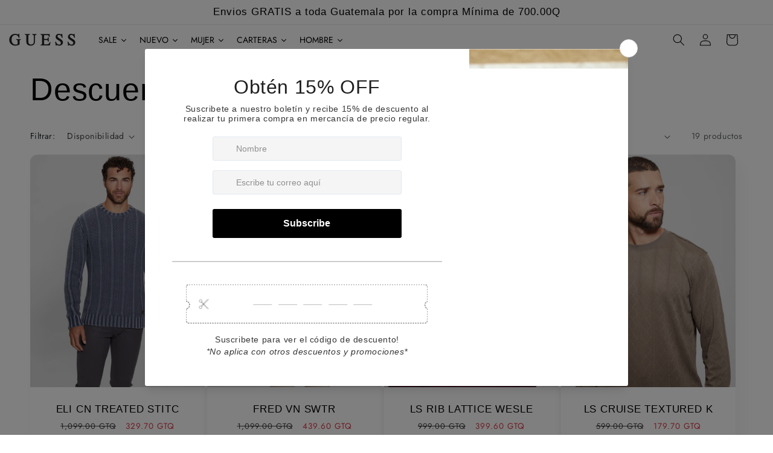

--- FILE ---
content_type: text/html; charset=utf-8
request_url: https://guessguatemala.com/collections/descuento-en-sueteres-de-caballero
body_size: 47145
content:
<!doctype html>
<html class="no-js" lang="es">
  <head>
    <meta charset="utf-8">
    <meta http-equiv="X-UA-Compatible" content="IE=edge">
    <meta name="viewport" content="width=device-width,initial-scale=1">
    <meta name="theme-color" content="">
    <link rel="canonical" href="https://guessguatemala.com/collections/descuento-en-sueteres-de-caballero"><link rel="icon" type="image/png" href="//guessguatemala.com/cdn/shop/files/favicon-16x16.png?crop=center&height=32&v=1763148929&width=32"><link rel="preconnect" href="https://fonts.shopifycdn.com" crossorigin><title>
      Descuento en Sueteres de Caballero
 &ndash; GUESS GUATEMALA | WEB OFICIAL</title>

<link rel="stylesheet" href="https://use.typekit.net/bzx1xdt.css">    
<link href="https://cdn.jsdelivr.net/npm/bootstrap@5.3.3/dist/css/bootstrap.min.css" rel="stylesheet" type="text/css" media="all" />
<link href="//guessguatemala.com/cdn/shop/t/58/assets/theme.scss.css?4765" rel="stylesheet" type="text/css" media="all" />
    
    

    

<meta property="og:site_name" content="GUESS GUATEMALA | WEB OFICIAL">
<meta property="og:url" content="https://guessguatemala.com/collections/descuento-en-sueteres-de-caballero">
<meta property="og:title" content="Descuento en Sueteres de Caballero">
<meta property="og:type" content="website">
<meta property="og:description" content="Tienda virtual Guess en Guatemala "><meta name="twitter:card" content="summary_large_image">
<meta name="twitter:title" content="Descuento en Sueteres de Caballero">
<meta name="twitter:description" content="Tienda virtual Guess en Guatemala ">


    <script src="//guessguatemala.com/cdn/shop/t/58/assets/constants.js?v=58251544750838685771767908653" defer="defer"></script>
    <script src="//guessguatemala.com/cdn/shop/t/58/assets/pubsub.js?v=158357773527763999511767908653" defer="defer"></script>
    <script src="//guessguatemala.com/cdn/shop/t/58/assets/global.js?v=106116626045777747121767908653" defer="defer"></script><script src="//guessguatemala.com/cdn/shop/t/58/assets/animations.js?v=88693664871331136111767908653" defer="defer"></script><script>window.performance && window.performance.mark && window.performance.mark('shopify.content_for_header.start');</script><meta name="google-site-verification" content="H-uBNeh3Ohar9j5SO_oAAwKvbo1Zfjlo7tMX1pLYvsU">
<meta id="shopify-digital-wallet" name="shopify-digital-wallet" content="/41047359643/digital_wallets/dialog">
<link rel="alternate" type="application/atom+xml" title="Feed" href="/collections/descuento-en-sueteres-de-caballero.atom" />
<link rel="alternate" type="application/json+oembed" href="https://guessguatemala.com/collections/descuento-en-sueteres-de-caballero.oembed">
<script async="async" src="/checkouts/internal/preloads.js?locale=es-GT"></script>
<script id="shopify-features" type="application/json">{"accessToken":"0ab7309b26c2fcdb59a3f4ed5b6a8fbd","betas":["rich-media-storefront-analytics"],"domain":"guessguatemala.com","predictiveSearch":true,"shopId":41047359643,"locale":"es"}</script>
<script>var Shopify = Shopify || {};
Shopify.shop = "guessguatemala.myshopify.com";
Shopify.locale = "es";
Shopify.currency = {"active":"GTQ","rate":"1.0"};
Shopify.country = "GT";
Shopify.theme = {"name":"Enero 2026, By Enzo","id":151753752731,"schema_name":"Sense","schema_version":"13.0.0","theme_store_id":1356,"role":"main"};
Shopify.theme.handle = "null";
Shopify.theme.style = {"id":null,"handle":null};
Shopify.cdnHost = "guessguatemala.com/cdn";
Shopify.routes = Shopify.routes || {};
Shopify.routes.root = "/";</script>
<script type="module">!function(o){(o.Shopify=o.Shopify||{}).modules=!0}(window);</script>
<script>!function(o){function n(){var o=[];function n(){o.push(Array.prototype.slice.apply(arguments))}return n.q=o,n}var t=o.Shopify=o.Shopify||{};t.loadFeatures=n(),t.autoloadFeatures=n()}(window);</script>
<script id="shop-js-analytics" type="application/json">{"pageType":"collection"}</script>
<script defer="defer" async type="module" src="//guessguatemala.com/cdn/shopifycloud/shop-js/modules/v2/client.init-shop-cart-sync_B5knhve2.es.esm.js"></script>
<script defer="defer" async type="module" src="//guessguatemala.com/cdn/shopifycloud/shop-js/modules/v2/chunk.common_DUtBTchb.esm.js"></script>
<script type="module">
  await import("//guessguatemala.com/cdn/shopifycloud/shop-js/modules/v2/client.init-shop-cart-sync_B5knhve2.es.esm.js");
await import("//guessguatemala.com/cdn/shopifycloud/shop-js/modules/v2/chunk.common_DUtBTchb.esm.js");

  window.Shopify.SignInWithShop?.initShopCartSync?.({"fedCMEnabled":true,"windoidEnabled":true});

</script>
<script>(function() {
  var isLoaded = false;
  function asyncLoad() {
    if (isLoaded) return;
    isLoaded = true;
    var urls = ["\/\/code.tidio.co\/ij8mhdmj0mdvtffqodvussdmltzbz3jh.js?shop=guessguatemala.myshopify.com","\/\/social-login.oxiapps.com\/api\/init?vt=928351\u0026shop=guessguatemala.myshopify.com","https:\/\/cdn.s3.pop-convert.com\/pcjs.production.min.js?unique_id=guessguatemala.myshopify.com\u0026shop=guessguatemala.myshopify.com","https:\/\/script.pop-convert.com\/new-micro\/production.pc.min.js?unique_id=guessguatemala.myshopify.com\u0026shop=guessguatemala.myshopify.com"];
    for (var i = 0; i < urls.length; i++) {
      var s = document.createElement('script');
      s.type = 'text/javascript';
      s.async = true;
      s.src = urls[i];
      var x = document.getElementsByTagName('script')[0];
      x.parentNode.insertBefore(s, x);
    }
  };
  if(window.attachEvent) {
    window.attachEvent('onload', asyncLoad);
  } else {
    window.addEventListener('load', asyncLoad, false);
  }
})();</script>
<script id="__st">var __st={"a":41047359643,"offset":-21600,"reqid":"3d671706-2585-43d1-9a70-ad94919b2369-1768456170","pageurl":"guessguatemala.com\/collections\/descuento-en-sueteres-de-caballero","u":"dfec73968485","p":"collection","rtyp":"collection","rid":201808150683};</script>
<script>window.ShopifyPaypalV4VisibilityTracking = true;</script>
<script id="captcha-bootstrap">!function(){'use strict';const t='contact',e='account',n='new_comment',o=[[t,t],['blogs',n],['comments',n],[t,'customer']],c=[[e,'customer_login'],[e,'guest_login'],[e,'recover_customer_password'],[e,'create_customer']],r=t=>t.map((([t,e])=>`form[action*='/${t}']:not([data-nocaptcha='true']) input[name='form_type'][value='${e}']`)).join(','),a=t=>()=>t?[...document.querySelectorAll(t)].map((t=>t.form)):[];function s(){const t=[...o],e=r(t);return a(e)}const i='password',u='form_key',d=['recaptcha-v3-token','g-recaptcha-response','h-captcha-response',i],f=()=>{try{return window.sessionStorage}catch{return}},m='__shopify_v',_=t=>t.elements[u];function p(t,e,n=!1){try{const o=window.sessionStorage,c=JSON.parse(o.getItem(e)),{data:r}=function(t){const{data:e,action:n}=t;return t[m]||n?{data:e,action:n}:{data:t,action:n}}(c);for(const[e,n]of Object.entries(r))t.elements[e]&&(t.elements[e].value=n);n&&o.removeItem(e)}catch(o){console.error('form repopulation failed',{error:o})}}const l='form_type',E='cptcha';function T(t){t.dataset[E]=!0}const w=window,h=w.document,L='Shopify',v='ce_forms',y='captcha';let A=!1;((t,e)=>{const n=(g='f06e6c50-85a8-45c8-87d0-21a2b65856fe',I='https://cdn.shopify.com/shopifycloud/storefront-forms-hcaptcha/ce_storefront_forms_captcha_hcaptcha.v1.5.2.iife.js',D={infoText:'Protegido por hCaptcha',privacyText:'Privacidad',termsText:'Términos'},(t,e,n)=>{const o=w[L][v],c=o.bindForm;if(c)return c(t,g,e,D).then(n);var r;o.q.push([[t,g,e,D],n]),r=I,A||(h.body.append(Object.assign(h.createElement('script'),{id:'captcha-provider',async:!0,src:r})),A=!0)});var g,I,D;w[L]=w[L]||{},w[L][v]=w[L][v]||{},w[L][v].q=[],w[L][y]=w[L][y]||{},w[L][y].protect=function(t,e){n(t,void 0,e),T(t)},Object.freeze(w[L][y]),function(t,e,n,w,h,L){const[v,y,A,g]=function(t,e,n){const i=e?o:[],u=t?c:[],d=[...i,...u],f=r(d),m=r(i),_=r(d.filter((([t,e])=>n.includes(e))));return[a(f),a(m),a(_),s()]}(w,h,L),I=t=>{const e=t.target;return e instanceof HTMLFormElement?e:e&&e.form},D=t=>v().includes(t);t.addEventListener('submit',(t=>{const e=I(t);if(!e)return;const n=D(e)&&!e.dataset.hcaptchaBound&&!e.dataset.recaptchaBound,o=_(e),c=g().includes(e)&&(!o||!o.value);(n||c)&&t.preventDefault(),c&&!n&&(function(t){try{if(!f())return;!function(t){const e=f();if(!e)return;const n=_(t);if(!n)return;const o=n.value;o&&e.removeItem(o)}(t);const e=Array.from(Array(32),(()=>Math.random().toString(36)[2])).join('');!function(t,e){_(t)||t.append(Object.assign(document.createElement('input'),{type:'hidden',name:u})),t.elements[u].value=e}(t,e),function(t,e){const n=f();if(!n)return;const o=[...t.querySelectorAll(`input[type='${i}']`)].map((({name:t})=>t)),c=[...d,...o],r={};for(const[a,s]of new FormData(t).entries())c.includes(a)||(r[a]=s);n.setItem(e,JSON.stringify({[m]:1,action:t.action,data:r}))}(t,e)}catch(e){console.error('failed to persist form',e)}}(e),e.submit())}));const S=(t,e)=>{t&&!t.dataset[E]&&(n(t,e.some((e=>e===t))),T(t))};for(const o of['focusin','change'])t.addEventListener(o,(t=>{const e=I(t);D(e)&&S(e,y())}));const B=e.get('form_key'),M=e.get(l),P=B&&M;t.addEventListener('DOMContentLoaded',(()=>{const t=y();if(P)for(const e of t)e.elements[l].value===M&&p(e,B);[...new Set([...A(),...v().filter((t=>'true'===t.dataset.shopifyCaptcha))])].forEach((e=>S(e,t)))}))}(h,new URLSearchParams(w.location.search),n,t,e,['guest_login'])})(!0,!0)}();</script>
<script integrity="sha256-4kQ18oKyAcykRKYeNunJcIwy7WH5gtpwJnB7kiuLZ1E=" data-source-attribution="shopify.loadfeatures" defer="defer" src="//guessguatemala.com/cdn/shopifycloud/storefront/assets/storefront/load_feature-a0a9edcb.js" crossorigin="anonymous"></script>
<script data-source-attribution="shopify.dynamic_checkout.dynamic.init">var Shopify=Shopify||{};Shopify.PaymentButton=Shopify.PaymentButton||{isStorefrontPortableWallets:!0,init:function(){window.Shopify.PaymentButton.init=function(){};var t=document.createElement("script");t.src="https://guessguatemala.com/cdn/shopifycloud/portable-wallets/latest/portable-wallets.es.js",t.type="module",document.head.appendChild(t)}};
</script>
<script data-source-attribution="shopify.dynamic_checkout.buyer_consent">
  function portableWalletsHideBuyerConsent(e){var t=document.getElementById("shopify-buyer-consent"),n=document.getElementById("shopify-subscription-policy-button");t&&n&&(t.classList.add("hidden"),t.setAttribute("aria-hidden","true"),n.removeEventListener("click",e))}function portableWalletsShowBuyerConsent(e){var t=document.getElementById("shopify-buyer-consent"),n=document.getElementById("shopify-subscription-policy-button");t&&n&&(t.classList.remove("hidden"),t.removeAttribute("aria-hidden"),n.addEventListener("click",e))}window.Shopify?.PaymentButton&&(window.Shopify.PaymentButton.hideBuyerConsent=portableWalletsHideBuyerConsent,window.Shopify.PaymentButton.showBuyerConsent=portableWalletsShowBuyerConsent);
</script>
<script data-source-attribution="shopify.dynamic_checkout.cart.bootstrap">document.addEventListener("DOMContentLoaded",(function(){function t(){return document.querySelector("shopify-accelerated-checkout-cart, shopify-accelerated-checkout")}if(t())Shopify.PaymentButton.init();else{new MutationObserver((function(e,n){t()&&(Shopify.PaymentButton.init(),n.disconnect())})).observe(document.body,{childList:!0,subtree:!0})}}));
</script>
<script id="sections-script" data-sections="header" defer="defer" src="//guessguatemala.com/cdn/shop/t/58/compiled_assets/scripts.js?4765"></script>
<script>window.performance && window.performance.mark && window.performance.mark('shopify.content_for_header.end');</script>


    <style data-shopify>
      @font-face {
  font-family: Jost;
  font-weight: 400;
  font-style: normal;
  font-display: swap;
  src: url("//guessguatemala.com/cdn/fonts/jost/jost_n4.d47a1b6347ce4a4c9f437608011273009d91f2b7.woff2") format("woff2"),
       url("//guessguatemala.com/cdn/fonts/jost/jost_n4.791c46290e672b3f85c3d1c651ef2efa3819eadd.woff") format("woff");
}

      @font-face {
  font-family: Jost;
  font-weight: 700;
  font-style: normal;
  font-display: swap;
  src: url("//guessguatemala.com/cdn/fonts/jost/jost_n7.921dc18c13fa0b0c94c5e2517ffe06139c3615a3.woff2") format("woff2"),
       url("//guessguatemala.com/cdn/fonts/jost/jost_n7.cbfc16c98c1e195f46c536e775e4e959c5f2f22b.woff") format("woff");
}

      @font-face {
  font-family: Jost;
  font-weight: 400;
  font-style: italic;
  font-display: swap;
  src: url("//guessguatemala.com/cdn/fonts/jost/jost_i4.b690098389649750ada222b9763d55796c5283a5.woff2") format("woff2"),
       url("//guessguatemala.com/cdn/fonts/jost/jost_i4.fd766415a47e50b9e391ae7ec04e2ae25e7e28b0.woff") format("woff");
}

      @font-face {
  font-family: Jost;
  font-weight: 700;
  font-style: italic;
  font-display: swap;
  src: url("//guessguatemala.com/cdn/fonts/jost/jost_i7.d8201b854e41e19d7ed9b1a31fe4fe71deea6d3f.woff2") format("woff2"),
       url("//guessguatemala.com/cdn/fonts/jost/jost_i7.eae515c34e26b6c853efddc3fc0c552e0de63757.woff") format("woff");
}

      

      
        :root,
        .color-background-1 {
          --color-background: 255,255,255;
        
          --gradient-background: #ffffff;
        

        

        --color-foreground: 0,0,0;
        --color-background-contrast: 191,191,191;
        --color-shadow: 0,0,0;
        --color-button: 0,0,0;
        --color-button-text: 255,255,255;
        --color-secondary-button: 255,255,255;
        --color-secondary-button-text: 0,0,0;
        --color-link: 0,0,0;
        --color-badge-foreground: 0,0,0;
        --color-badge-background: 255,255,255;
        --color-badge-border: 0,0,0;
        --payment-terms-background-color: rgb(255 255 255);
      }
      
        
        .color-background-2 {
          --color-background: 0,0,0;
        
          --gradient-background: rgba(0,0,0,0);
        

        

        --color-foreground: 0,0,0;
        --color-background-contrast: 128,128,128;
        --color-shadow: 0,0,0;
        --color-button: 0,0,0;
        --color-button-text: 0,0,0;
        --color-secondary-button: 0,0,0;
        --color-secondary-button-text: 0,0,0;
        --color-link: 0,0,0;
        --color-badge-foreground: 0,0,0;
        --color-badge-background: 0,0,0;
        --color-badge-border: 0,0,0;
        --payment-terms-background-color: rgb(0 0 0);
      }
      
        
        .color-inverse {
          --color-background: 0,0,0;
        
          --gradient-background: #000000;
        

        

        --color-foreground: 255,255,255;
        --color-background-contrast: 128,128,128;
        --color-shadow: 0,0,0;
        --color-button: 255,255,255;
        --color-button-text: 0,0,0;
        --color-secondary-button: 0,0,0;
        --color-secondary-button-text: 255,255,255;
        --color-link: 255,255,255;
        --color-badge-foreground: 255,255,255;
        --color-badge-background: 0,0,0;
        --color-badge-border: 255,255,255;
        --payment-terms-background-color: rgb(0 0 0);
      }
      
        
        .color-accent-1 {
          --color-background: 0,0,0;
        
          --gradient-background: #000000;
        

        

        --color-foreground: 255,255,255;
        --color-background-contrast: 128,128,128;
        --color-shadow: 0,0,0;
        --color-button: 255,255,255;
        --color-button-text: 0,0,0;
        --color-secondary-button: 0,0,0;
        --color-secondary-button-text: 255,255,255;
        --color-link: 255,255,255;
        --color-badge-foreground: 255,255,255;
        --color-badge-background: 0,0,0;
        --color-badge-border: 255,255,255;
        --payment-terms-background-color: rgb(0 0 0);
      }
      
        
        .color-accent-2 {
          --color-background: 0,0,0;
        
          --gradient-background: #000000;
        

        

        --color-foreground: 255,255,255;
        --color-background-contrast: 128,128,128;
        --color-shadow: 0,0,0;
        --color-button: 255,255,255;
        --color-button-text: 0,0,0;
        --color-secondary-button: 0,0,0;
        --color-secondary-button-text: 255,255,255;
        --color-link: 255,255,255;
        --color-badge-foreground: 255,255,255;
        --color-badge-background: 0,0,0;
        --color-badge-border: 255,255,255;
        --payment-terms-background-color: rgb(0 0 0);
      }
      

      body, .color-background-1, .color-background-2, .color-inverse, .color-accent-1, .color-accent-2 {
        color: rgba(var(--color-foreground), 0.75);
        background-color: rgb(var(--color-background));
      }

      :root {
        --font-body-family: Jost, sans-serif;
        --font-body-style: normal;
        --font-body-weight: 400;
        --font-body-weight-bold: 700;

        --font-heading-family: "system_ui", -apple-system, 'Segoe UI', Roboto, 'Helvetica Neue', 'Noto Sans', 'Liberation Sans', Arial, sans-serif, 'Apple Color Emoji', 'Segoe UI Emoji', 'Segoe UI Symbol', 'Noto Color Emoji';
        --font-heading-style: normal;
        --font-heading-weight: 400;

        --font-body-scale: 1.0;
        --font-heading-scale: 1.3;

        --media-padding: px;
        --media-border-opacity: 0.1;
        --media-border-width: 0px;
        --media-radius: 12px;
        --media-shadow-opacity: 0.1;
        --media-shadow-horizontal-offset: 10px;
        --media-shadow-vertical-offset: 6px;
        --media-shadow-blur-radius: 20px;
        --media-shadow-visible: 1;

        --page-width: 120rem;
        --page-width-margin: 0rem;

        --product-card-image-padding: 0.0rem;
        --product-card-corner-radius: 1.2rem;
        --product-card-text-alignment: center;
        --product-card-border-width: 0.0rem;
        --product-card-border-opacity: 0.1;
        --product-card-shadow-opacity: 0.05;
        --product-card-shadow-visible: 1;
        --product-card-shadow-horizontal-offset: 1.0rem;
        --product-card-shadow-vertical-offset: 1.0rem;
        --product-card-shadow-blur-radius: 3.5rem;

        --collection-card-image-padding: 0.0rem;
        --collection-card-corner-radius: 1.2rem;
        --collection-card-text-alignment: center;
        --collection-card-border-width: 0.0rem;
        --collection-card-border-opacity: 0.1;
        --collection-card-shadow-opacity: 0.05;
        --collection-card-shadow-visible: 1;
        --collection-card-shadow-horizontal-offset: 1.0rem;
        --collection-card-shadow-vertical-offset: 1.0rem;
        --collection-card-shadow-blur-radius: 3.5rem;

        --blog-card-image-padding: 0.0rem;
        --blog-card-corner-radius: 1.2rem;
        --blog-card-text-alignment: center;
        --blog-card-border-width: 0.0rem;
        --blog-card-border-opacity: 0.1;
        --blog-card-shadow-opacity: 0.05;
        --blog-card-shadow-visible: 1;
        --blog-card-shadow-horizontal-offset: 1.0rem;
        --blog-card-shadow-vertical-offset: 1.0rem;
        --blog-card-shadow-blur-radius: 3.5rem;

        --badge-corner-radius: 0.0rem;

        --popup-border-width: 1px;
        --popup-border-opacity: 0.1;
        --popup-corner-radius: 22px;
        --popup-shadow-opacity: 0.1;
        --popup-shadow-horizontal-offset: 10px;
        --popup-shadow-vertical-offset: 12px;
        --popup-shadow-blur-radius: 20px;

        --drawer-border-width: 1px;
        --drawer-border-opacity: 0.25;
        --drawer-shadow-opacity: 0.0;
        --drawer-shadow-horizontal-offset: 0px;
        --drawer-shadow-vertical-offset: 4px;
        --drawer-shadow-blur-radius: 5px;

        --spacing-sections-desktop: 0px;
        --spacing-sections-mobile: 0px;

        --grid-desktop-vertical-spacing: 40px;
        --grid-desktop-horizontal-spacing: 4px;
        --grid-mobile-vertical-spacing: 20px;
        --grid-mobile-horizontal-spacing: 2px;

        --text-boxes-border-opacity: 0.0;
        --text-boxes-border-width: 0px;
        --text-boxes-radius: 24px;
        --text-boxes-shadow-opacity: 0.0;
        --text-boxes-shadow-visible: 0;
        --text-boxes-shadow-horizontal-offset: 10px;
        --text-boxes-shadow-vertical-offset: 12px;
        --text-boxes-shadow-blur-radius: 20px;

        --buttons-radius: 4px;
        --buttons-radius-outset: 5px;
        --buttons-border-width: 1px;
        --buttons-border-opacity: 1.0;
        --buttons-shadow-opacity: 1.0;
        --buttons-shadow-visible: 1;
        --buttons-shadow-horizontal-offset: 0px;
        --buttons-shadow-vertical-offset: 4px;
        --buttons-shadow-blur-radius: 15px;
        --buttons-border-offset: 0.3px;

        --inputs-radius: 10px;
        --inputs-border-width: 2px;
        --inputs-border-opacity: 0.45;
        --inputs-shadow-opacity: 0.0;
        --inputs-shadow-horizontal-offset: 0px;
        --inputs-margin-offset: 0px;
        --inputs-shadow-vertical-offset: 4px;
        --inputs-shadow-blur-radius: 5px;
        --inputs-radius-outset: 12px;

        --variant-pills-radius: 10px;
        --variant-pills-border-width: 0px;
        --variant-pills-border-opacity: 0.1;
        --variant-pills-shadow-opacity: 0.0;
        --variant-pills-shadow-horizontal-offset: 0px;
        --variant-pills-shadow-vertical-offset: 4px;
        --variant-pills-shadow-blur-radius: 5px;
      }

      *,
      *::before,
      *::after {
        box-sizing: inherit;
      }

      html {
        box-sizing: border-box;
        font-size: calc(var(--font-body-scale) * 62.5%);
        height: 100%;
      }

      body {
        display: grid;
        grid-template-rows: auto auto 1fr auto;
        grid-template-columns: 100%;
        min-height: 100%;
        margin: 0;
        font-size: 1.5rem;
        letter-spacing: 0.06rem;
        line-height: calc(1 + 0.8 / var(--font-body-scale));
        font-family: var(--font-body-family);
        font-style: var(--font-body-style);
        font-weight: var(--font-body-weight);
      }

      @media screen and (min-width: 750px) {
        body {
          font-size: 1.6rem;
        }
      }
    </style>

    <link href="//guessguatemala.com/cdn/shop/t/58/assets/base.css?v=72418960074419331741767908653" rel="stylesheet" type="text/css" media="all" />
<link rel="preload" as="font" href="//guessguatemala.com/cdn/fonts/jost/jost_n4.d47a1b6347ce4a4c9f437608011273009d91f2b7.woff2" type="font/woff2" crossorigin><link
        rel="stylesheet"
        href="//guessguatemala.com/cdn/shop/t/58/assets/component-predictive-search.css?v=118923337488134913561767908653"
        media="print"
        onload="this.media='all'"
      ><script>
      document.documentElement.className = document.documentElement.className.replace('no-js', 'js');
      if (Shopify.designMode) {
        document.documentElement.classList.add('shopify-design-mode');
      }
    </script>
  <!-- BEGIN app block: shopify://apps/frequently-bought/blocks/app-embed-block/b1a8cbea-c844-4842-9529-7c62dbab1b1f --><script>
    window.codeblackbelt = window.codeblackbelt || {};
    window.codeblackbelt.shop = window.codeblackbelt.shop || 'guessguatemala.myshopify.com';
    </script><script src="//cdn.codeblackbelt.com/widgets/frequently-bought-together/bootstrap.min.js?version=2026011423-0600" async></script>
 <!-- END app block --><!-- BEGIN app block: shopify://apps/ta-labels-badges/blocks/bss-pl-config-data/91bfe765-b604-49a1-805e-3599fa600b24 --><script
    id='bss-pl-config-data'
>
	let TAE_StoreId = "";
	if (typeof BSS_PL == 'undefined' || TAE_StoreId !== "") {
  		var BSS_PL = {};
		BSS_PL.storeId = null;
		BSS_PL.currentPlan = null;
		BSS_PL.apiServerProduction = null;
		BSS_PL.publicAccessToken = null;
		BSS_PL.customerTags = "null";
		BSS_PL.customerId = "null";
		BSS_PL.storeIdCustomOld = null;
		BSS_PL.storeIdOldWIthPriority = null;
		BSS_PL.storeIdOptimizeAppendLabel = null
		BSS_PL.optimizeCodeIds = null; 
		BSS_PL.extendedFeatureIds = null;
		BSS_PL.integration = null;
		BSS_PL.settingsData  = null;
		BSS_PL.configProductMetafields = null;
		BSS_PL.configVariantMetafields = null;
		
		BSS_PL.configData = [].concat();

		
		BSS_PL.configDataBanner = [].concat();

		
		BSS_PL.configDataPopup = [].concat();

		
		BSS_PL.configDataLabelGroup = [].concat();
		
		
		BSS_PL.collectionID = ``;
		BSS_PL.collectionHandle = ``;
		BSS_PL.collectionTitle = ``;

		
		BSS_PL.conditionConfigData = [].concat();
	}
</script>




<style>
    
    
</style>

<script>
    function bssLoadScripts(src, callback, isDefer = false) {
        const scriptTag = document.createElement('script');
        document.head.appendChild(scriptTag);
        scriptTag.src = src;
        if (isDefer) {
            scriptTag.defer = true;
        } else {
            scriptTag.async = true;
        }
        if (callback) {
            scriptTag.addEventListener('load', function () {
                callback();
            });
        }
    }
    const scriptUrls = [
        "https://cdn.shopify.com/extensions/019bbc0c-20f8-7a91-b82c-4f338569cc64/product-label-554/assets/bss-pl-init-helper.js",
        "https://cdn.shopify.com/extensions/019bbc0c-20f8-7a91-b82c-4f338569cc64/product-label-554/assets/bss-pl-init-config-run-scripts.js",
    ];
    Promise.all(scriptUrls.map((script) => new Promise((resolve) => bssLoadScripts(script, resolve)))).then((res) => {
        console.log('BSS scripts loaded');
        window.bssScriptsLoaded = true;
    });

	function bssInitScripts() {
		if (BSS_PL.configData.length) {
			const enabledFeature = [
				{ type: 1, script: "https://cdn.shopify.com/extensions/019bbc0c-20f8-7a91-b82c-4f338569cc64/product-label-554/assets/bss-pl-init-for-label.js" },
				{ type: 2, badge: [0, 7, 8], script: "https://cdn.shopify.com/extensions/019bbc0c-20f8-7a91-b82c-4f338569cc64/product-label-554/assets/bss-pl-init-for-badge-product-name.js" },
				{ type: 2, badge: [1, 11], script: "https://cdn.shopify.com/extensions/019bbc0c-20f8-7a91-b82c-4f338569cc64/product-label-554/assets/bss-pl-init-for-badge-product-image.js" },
				{ type: 2, badge: 2, script: "https://cdn.shopify.com/extensions/019bbc0c-20f8-7a91-b82c-4f338569cc64/product-label-554/assets/bss-pl-init-for-badge-custom-selector.js" },
				{ type: 2, badge: [3, 9, 10], script: "https://cdn.shopify.com/extensions/019bbc0c-20f8-7a91-b82c-4f338569cc64/product-label-554/assets/bss-pl-init-for-badge-price.js" },
				{ type: 2, badge: 4, script: "https://cdn.shopify.com/extensions/019bbc0c-20f8-7a91-b82c-4f338569cc64/product-label-554/assets/bss-pl-init-for-badge-add-to-cart-btn.js" },
				{ type: 2, badge: 5, script: "https://cdn.shopify.com/extensions/019bbc0c-20f8-7a91-b82c-4f338569cc64/product-label-554/assets/bss-pl-init-for-badge-quantity-box.js" },
				{ type: 2, badge: 6, script: "https://cdn.shopify.com/extensions/019bbc0c-20f8-7a91-b82c-4f338569cc64/product-label-554/assets/bss-pl-init-for-badge-buy-it-now-btn.js" }
			]
				.filter(({ type, badge }) => BSS_PL.configData.some(item => item.label_type === type && (badge === undefined || (Array.isArray(badge) ? badge.includes(item.badge_type) : item.badge_type === badge))) || (type === 1 && BSS_PL.configDataLabelGroup && BSS_PL.configDataLabelGroup.length))
				.map(({ script }) => script);
				
            enabledFeature.forEach((src) => bssLoadScripts(src));

            if (enabledFeature.length) {
                const src = "https://cdn.shopify.com/extensions/019bbc0c-20f8-7a91-b82c-4f338569cc64/product-label-554/assets/bss-product-label-js.js";
                bssLoadScripts(src);
            }
        }

        if (BSS_PL.configDataBanner && BSS_PL.configDataBanner.length) {
            const src = "https://cdn.shopify.com/extensions/019bbc0c-20f8-7a91-b82c-4f338569cc64/product-label-554/assets/bss-product-label-banner.js";
            bssLoadScripts(src);
        }

        if (BSS_PL.configDataPopup && BSS_PL.configDataPopup.length) {
            const src = "https://cdn.shopify.com/extensions/019bbc0c-20f8-7a91-b82c-4f338569cc64/product-label-554/assets/bss-product-label-popup.js";
            bssLoadScripts(src);
        }

        if (window.location.search.includes('bss-pl-custom-selector')) {
            const src = "https://cdn.shopify.com/extensions/019bbc0c-20f8-7a91-b82c-4f338569cc64/product-label-554/assets/bss-product-label-custom-position.js";
            bssLoadScripts(src, null, true);
        }
    }
    bssInitScripts();
</script>


<!-- END app block --><script src="https://cdn.shopify.com/extensions/019a4bd6-5189-7b1b-88e6-ae4214511ca1/vite-vue3-typescript-eslint-prettier-32/assets/main.js" type="text/javascript" defer="defer"></script>
<link href="https://cdn.shopify.com/extensions/019bbc0c-20f8-7a91-b82c-4f338569cc64/product-label-554/assets/bss-pl-style.min.css" rel="stylesheet" type="text/css" media="all">
<link href="https://monorail-edge.shopifysvc.com" rel="dns-prefetch">
<script>(function(){if ("sendBeacon" in navigator && "performance" in window) {try {var session_token_from_headers = performance.getEntriesByType('navigation')[0].serverTiming.find(x => x.name == '_s').description;} catch {var session_token_from_headers = undefined;}var session_cookie_matches = document.cookie.match(/_shopify_s=([^;]*)/);var session_token_from_cookie = session_cookie_matches && session_cookie_matches.length === 2 ? session_cookie_matches[1] : "";var session_token = session_token_from_headers || session_token_from_cookie || "";function handle_abandonment_event(e) {var entries = performance.getEntries().filter(function(entry) {return /monorail-edge.shopifysvc.com/.test(entry.name);});if (!window.abandonment_tracked && entries.length === 0) {window.abandonment_tracked = true;var currentMs = Date.now();var navigation_start = performance.timing.navigationStart;var payload = {shop_id: 41047359643,url: window.location.href,navigation_start,duration: currentMs - navigation_start,session_token,page_type: "collection"};window.navigator.sendBeacon("https://monorail-edge.shopifysvc.com/v1/produce", JSON.stringify({schema_id: "online_store_buyer_site_abandonment/1.1",payload: payload,metadata: {event_created_at_ms: currentMs,event_sent_at_ms: currentMs}}));}}window.addEventListener('pagehide', handle_abandonment_event);}}());</script>
<script id="web-pixels-manager-setup">(function e(e,d,r,n,o){if(void 0===o&&(o={}),!Boolean(null===(a=null===(i=window.Shopify)||void 0===i?void 0:i.analytics)||void 0===a?void 0:a.replayQueue)){var i,a;window.Shopify=window.Shopify||{};var t=window.Shopify;t.analytics=t.analytics||{};var s=t.analytics;s.replayQueue=[],s.publish=function(e,d,r){return s.replayQueue.push([e,d,r]),!0};try{self.performance.mark("wpm:start")}catch(e){}var l=function(){var e={modern:/Edge?\/(1{2}[4-9]|1[2-9]\d|[2-9]\d{2}|\d{4,})\.\d+(\.\d+|)|Firefox\/(1{2}[4-9]|1[2-9]\d|[2-9]\d{2}|\d{4,})\.\d+(\.\d+|)|Chrom(ium|e)\/(9{2}|\d{3,})\.\d+(\.\d+|)|(Maci|X1{2}).+ Version\/(15\.\d+|(1[6-9]|[2-9]\d|\d{3,})\.\d+)([,.]\d+|)( \(\w+\)|)( Mobile\/\w+|) Safari\/|Chrome.+OPR\/(9{2}|\d{3,})\.\d+\.\d+|(CPU[ +]OS|iPhone[ +]OS|CPU[ +]iPhone|CPU IPhone OS|CPU iPad OS)[ +]+(15[._]\d+|(1[6-9]|[2-9]\d|\d{3,})[._]\d+)([._]\d+|)|Android:?[ /-](13[3-9]|1[4-9]\d|[2-9]\d{2}|\d{4,})(\.\d+|)(\.\d+|)|Android.+Firefox\/(13[5-9]|1[4-9]\d|[2-9]\d{2}|\d{4,})\.\d+(\.\d+|)|Android.+Chrom(ium|e)\/(13[3-9]|1[4-9]\d|[2-9]\d{2}|\d{4,})\.\d+(\.\d+|)|SamsungBrowser\/([2-9]\d|\d{3,})\.\d+/,legacy:/Edge?\/(1[6-9]|[2-9]\d|\d{3,})\.\d+(\.\d+|)|Firefox\/(5[4-9]|[6-9]\d|\d{3,})\.\d+(\.\d+|)|Chrom(ium|e)\/(5[1-9]|[6-9]\d|\d{3,})\.\d+(\.\d+|)([\d.]+$|.*Safari\/(?![\d.]+ Edge\/[\d.]+$))|(Maci|X1{2}).+ Version\/(10\.\d+|(1[1-9]|[2-9]\d|\d{3,})\.\d+)([,.]\d+|)( \(\w+\)|)( Mobile\/\w+|) Safari\/|Chrome.+OPR\/(3[89]|[4-9]\d|\d{3,})\.\d+\.\d+|(CPU[ +]OS|iPhone[ +]OS|CPU[ +]iPhone|CPU IPhone OS|CPU iPad OS)[ +]+(10[._]\d+|(1[1-9]|[2-9]\d|\d{3,})[._]\d+)([._]\d+|)|Android:?[ /-](13[3-9]|1[4-9]\d|[2-9]\d{2}|\d{4,})(\.\d+|)(\.\d+|)|Mobile Safari.+OPR\/([89]\d|\d{3,})\.\d+\.\d+|Android.+Firefox\/(13[5-9]|1[4-9]\d|[2-9]\d{2}|\d{4,})\.\d+(\.\d+|)|Android.+Chrom(ium|e)\/(13[3-9]|1[4-9]\d|[2-9]\d{2}|\d{4,})\.\d+(\.\d+|)|Android.+(UC? ?Browser|UCWEB|U3)[ /]?(15\.([5-9]|\d{2,})|(1[6-9]|[2-9]\d|\d{3,})\.\d+)\.\d+|SamsungBrowser\/(5\.\d+|([6-9]|\d{2,})\.\d+)|Android.+MQ{2}Browser\/(14(\.(9|\d{2,})|)|(1[5-9]|[2-9]\d|\d{3,})(\.\d+|))(\.\d+|)|K[Aa][Ii]OS\/(3\.\d+|([4-9]|\d{2,})\.\d+)(\.\d+|)/},d=e.modern,r=e.legacy,n=navigator.userAgent;return n.match(d)?"modern":n.match(r)?"legacy":"unknown"}(),u="modern"===l?"modern":"legacy",c=(null!=n?n:{modern:"",legacy:""})[u],f=function(e){return[e.baseUrl,"/wpm","/b",e.hashVersion,"modern"===e.buildTarget?"m":"l",".js"].join("")}({baseUrl:d,hashVersion:r,buildTarget:u}),m=function(e){var d=e.version,r=e.bundleTarget,n=e.surface,o=e.pageUrl,i=e.monorailEndpoint;return{emit:function(e){var a=e.status,t=e.errorMsg,s=(new Date).getTime(),l=JSON.stringify({metadata:{event_sent_at_ms:s},events:[{schema_id:"web_pixels_manager_load/3.1",payload:{version:d,bundle_target:r,page_url:o,status:a,surface:n,error_msg:t},metadata:{event_created_at_ms:s}}]});if(!i)return console&&console.warn&&console.warn("[Web Pixels Manager] No Monorail endpoint provided, skipping logging."),!1;try{return self.navigator.sendBeacon.bind(self.navigator)(i,l)}catch(e){}var u=new XMLHttpRequest;try{return u.open("POST",i,!0),u.setRequestHeader("Content-Type","text/plain"),u.send(l),!0}catch(e){return console&&console.warn&&console.warn("[Web Pixels Manager] Got an unhandled error while logging to Monorail."),!1}}}}({version:r,bundleTarget:l,surface:e.surface,pageUrl:self.location.href,monorailEndpoint:e.monorailEndpoint});try{o.browserTarget=l,function(e){var d=e.src,r=e.async,n=void 0===r||r,o=e.onload,i=e.onerror,a=e.sri,t=e.scriptDataAttributes,s=void 0===t?{}:t,l=document.createElement("script"),u=document.querySelector("head"),c=document.querySelector("body");if(l.async=n,l.src=d,a&&(l.integrity=a,l.crossOrigin="anonymous"),s)for(var f in s)if(Object.prototype.hasOwnProperty.call(s,f))try{l.dataset[f]=s[f]}catch(e){}if(o&&l.addEventListener("load",o),i&&l.addEventListener("error",i),u)u.appendChild(l);else{if(!c)throw new Error("Did not find a head or body element to append the script");c.appendChild(l)}}({src:f,async:!0,onload:function(){if(!function(){var e,d;return Boolean(null===(d=null===(e=window.Shopify)||void 0===e?void 0:e.analytics)||void 0===d?void 0:d.initialized)}()){var d=window.webPixelsManager.init(e)||void 0;if(d){var r=window.Shopify.analytics;r.replayQueue.forEach((function(e){var r=e[0],n=e[1],o=e[2];d.publishCustomEvent(r,n,o)})),r.replayQueue=[],r.publish=d.publishCustomEvent,r.visitor=d.visitor,r.initialized=!0}}},onerror:function(){return m.emit({status:"failed",errorMsg:"".concat(f," has failed to load")})},sri:function(e){var d=/^sha384-[A-Za-z0-9+/=]+$/;return"string"==typeof e&&d.test(e)}(c)?c:"",scriptDataAttributes:o}),m.emit({status:"loading"})}catch(e){m.emit({status:"failed",errorMsg:(null==e?void 0:e.message)||"Unknown error"})}}})({shopId: 41047359643,storefrontBaseUrl: "https://guessguatemala.com",extensionsBaseUrl: "https://extensions.shopifycdn.com/cdn/shopifycloud/web-pixels-manager",monorailEndpoint: "https://monorail-edge.shopifysvc.com/unstable/produce_batch",surface: "storefront-renderer",enabledBetaFlags: ["2dca8a86"],webPixelsConfigList: [{"id":"626294939","configuration":"{\"config\":\"{\\\"pixel_id\\\":\\\"AW-16542560264\\\",\\\"target_country\\\":\\\"GT\\\",\\\"gtag_events\\\":[{\\\"type\\\":\\\"begin_checkout\\\",\\\"action_label\\\":\\\"AW-16542560264\\\/WXOjCN2yjcEZEIjgjdA9\\\"},{\\\"type\\\":\\\"search\\\",\\\"action_label\\\":\\\"AW-16542560264\\\/byzoCNeyjcEZEIjgjdA9\\\"},{\\\"type\\\":\\\"view_item\\\",\\\"action_label\\\":\\\"AW-16542560264\\\/ku0vCNSyjcEZEIjgjdA9\\\"},{\\\"type\\\":\\\"purchase\\\",\\\"action_label\\\":\\\"AW-16542560264\\\/hsjqCM6yjcEZEIjgjdA9\\\"},{\\\"type\\\":\\\"page_view\\\",\\\"action_label\\\":\\\"AW-16542560264\\\/QaIqCNGyjcEZEIjgjdA9\\\"},{\\\"type\\\":\\\"add_payment_info\\\",\\\"action_label\\\":\\\"AW-16542560264\\\/2wsoCOCyjcEZEIjgjdA9\\\"},{\\\"type\\\":\\\"add_to_cart\\\",\\\"action_label\\\":\\\"AW-16542560264\\\/3bHFCNqyjcEZEIjgjdA9\\\"}],\\\"enable_monitoring_mode\\\":false}\"}","eventPayloadVersion":"v1","runtimeContext":"OPEN","scriptVersion":"b2a88bafab3e21179ed38636efcd8a93","type":"APP","apiClientId":1780363,"privacyPurposes":[],"dataSharingAdjustments":{"protectedCustomerApprovalScopes":["read_customer_address","read_customer_email","read_customer_name","read_customer_personal_data","read_customer_phone"]}},{"id":"238911643","configuration":"{\"pixel_id\":\"1999366933812143\",\"pixel_type\":\"facebook_pixel\",\"metaapp_system_user_token\":\"-\"}","eventPayloadVersion":"v1","runtimeContext":"OPEN","scriptVersion":"ca16bc87fe92b6042fbaa3acc2fbdaa6","type":"APP","apiClientId":2329312,"privacyPurposes":["ANALYTICS","MARKETING","SALE_OF_DATA"],"dataSharingAdjustments":{"protectedCustomerApprovalScopes":["read_customer_address","read_customer_email","read_customer_name","read_customer_personal_data","read_customer_phone"]}},{"id":"shopify-app-pixel","configuration":"{}","eventPayloadVersion":"v1","runtimeContext":"STRICT","scriptVersion":"0450","apiClientId":"shopify-pixel","type":"APP","privacyPurposes":["ANALYTICS","MARKETING"]},{"id":"shopify-custom-pixel","eventPayloadVersion":"v1","runtimeContext":"LAX","scriptVersion":"0450","apiClientId":"shopify-pixel","type":"CUSTOM","privacyPurposes":["ANALYTICS","MARKETING"]}],isMerchantRequest: false,initData: {"shop":{"name":"GUESS GUATEMALA | WEB OFICIAL","paymentSettings":{"currencyCode":"GTQ"},"myshopifyDomain":"guessguatemala.myshopify.com","countryCode":"GT","storefrontUrl":"https:\/\/guessguatemala.com"},"customer":null,"cart":null,"checkout":null,"productVariants":[],"purchasingCompany":null},},"https://guessguatemala.com/cdn","7cecd0b6w90c54c6cpe92089d5m57a67346",{"modern":"","legacy":""},{"shopId":"41047359643","storefrontBaseUrl":"https:\/\/guessguatemala.com","extensionBaseUrl":"https:\/\/extensions.shopifycdn.com\/cdn\/shopifycloud\/web-pixels-manager","surface":"storefront-renderer","enabledBetaFlags":"[\"2dca8a86\"]","isMerchantRequest":"false","hashVersion":"7cecd0b6w90c54c6cpe92089d5m57a67346","publish":"custom","events":"[[\"page_viewed\",{}],[\"collection_viewed\",{\"collection\":{\"id\":\"201808150683\",\"title\":\"Descuento en Sueteres de Caballero\",\"productVariants\":[{\"price\":{\"amount\":329.7,\"currencyCode\":\"GTQ\"},\"product\":{\"title\":\"ELI CN TREATED STITC\",\"vendor\":\"guessguatemala\",\"id\":\"8261941821595\",\"untranslatedTitle\":\"ELI CN TREATED STITC\",\"url\":\"\/products\/m4br09z3kc1\",\"type\":\"SUETER M\/L CABALLERO\"},\"id\":\"45505294958747\",\"image\":{\"src\":\"\/\/guessguatemala.com\/cdn\/shop\/files\/M4BR09Z3KC1-G7HT-V1.jpg?v=1726006654\"},\"sku\":\"M4BR09Z3KC1-G7HT-L\",\"title\":\"G7HT \/ L\",\"untranslatedTitle\":\"G7HT \/ L\"},{\"price\":{\"amount\":439.6,\"currencyCode\":\"GTQ\"},\"product\":{\"title\":\"FRED VN SWTR\",\"vendor\":\"guessguatemala\",\"id\":\"8404845920411\",\"untranslatedTitle\":\"FRED VN SWTR\",\"url\":\"\/products\/m5rr37z3lz0\",\"type\":\"SUETER M\/L CABALLERO\"},\"id\":\"46064630071451\",\"image\":{\"src\":\"\/\/guessguatemala.com\/cdn\/shop\/files\/M5RR37Z3LZ0-G7V2-V1.jpg?v=1739293006\"},\"sku\":\"M5RR37Z3LZ0-G7V2-L\",\"title\":\"G7V2 \/ L\",\"untranslatedTitle\":\"G7V2 \/ L\"},{\"price\":{\"amount\":399.6,\"currencyCode\":\"GTQ\"},\"product\":{\"title\":\"LS RIB LATTICE WESLE\",\"vendor\":\"guessguatemala\",\"id\":\"8298254139547\",\"untranslatedTitle\":\"LS RIB LATTICE WESLE\",\"url\":\"\/products\/m4br50z3io2\",\"type\":\"SUETER M\/L CABALLERO\"},\"id\":\"45647875866779\",\"image\":{\"src\":\"\/\/guessguatemala.com\/cdn\/shop\/files\/M4BR50Z3IO2-G596-V1.jpg?v=1729184677\"},\"sku\":\"M4BR50Z3IO2-G596-L\",\"title\":\"G596 \/ L\",\"untranslatedTitle\":\"G596 \/ L\"},{\"price\":{\"amount\":179.7,\"currencyCode\":\"GTQ\"},\"product\":{\"title\":\"LS CRUISE TEXTURED K\",\"vendor\":\"guessguatemala\",\"id\":\"8261941526683\",\"untranslatedTitle\":\"LS CRUISE TEXTURED K\",\"url\":\"\/products\/m4bp15kcf80\",\"type\":\"SUETER M\/L CABALLERO\"},\"id\":\"45505294172315\",\"image\":{\"src\":\"\/\/guessguatemala.com\/cdn\/shop\/files\/M4BP15KCF80-G1EC-V1.jpg?v=1726006638\"},\"sku\":\"M4BP15KCF80-G1EC-L\",\"title\":\"G1EC \/ L\",\"untranslatedTitle\":\"G1EC \/ L\"},{\"price\":{\"amount\":699.0,\"currencyCode\":\"GTQ\"},\"product\":{\"title\":\"SS UNION RIB ZIP POL\",\"vendor\":\"guessguatemala\",\"id\":\"8261941592219\",\"untranslatedTitle\":\"SS UNION RIB ZIP POL\",\"url\":\"\/products\/m4bp19kcfd0\",\"type\":\"SUETER M\/C CABALLERO\"},\"id\":\"45505294467227\",\"image\":{\"src\":\"\/\/guessguatemala.com\/cdn\/shop\/files\/M4BP19KCFD0-G7HT-V1.jpg?v=1726006643\"},\"sku\":\"M4BP19KCFD0-G7HT-L\",\"title\":\"G7HT \/ L\",\"untranslatedTitle\":\"G7HT \/ L\"},{\"price\":{\"amount\":399.6,\"currencyCode\":\"GTQ\"},\"product\":{\"title\":\"LS CN CELTIC CABLE N\",\"vendor\":\"guessguatemala\",\"id\":\"8351275450523\",\"untranslatedTitle\":\"LS CN CELTIC CABLE N\",\"url\":\"\/products\/m5rr24z2zk2\",\"type\":\"SUETER M\/L CABALLERO\"},\"id\":\"45862745374875\",\"image\":{\"src\":\"\/\/guessguatemala.com\/cdn\/shop\/files\/M5RR24Z2ZK2-G1O6-V1.jpg?v=1734025448\"},\"sku\":\"M5RR24Z2ZK2-G1O6-L\",\"title\":\"G1O6 \/ L\",\"untranslatedTitle\":\"G1O6 \/ L\"},{\"price\":{\"amount\":299.4,\"currencyCode\":\"GTQ\"},\"product\":{\"title\":\"SS BRADFORD KNIT CRE\",\"vendor\":\"guessguatemala\",\"id\":\"8454545408155\",\"untranslatedTitle\":\"SS BRADFORD KNIT CRE\",\"url\":\"\/products\/m5gp16kcrb0\",\"type\":\"SUETER M\/C CABALLERO\"},\"id\":\"46241521172635\",\"image\":{\"src\":\"\/\/guessguatemala.com\/cdn\/shop\/files\/M5GP16KCRB0-F73J-V1.jpg?v=1743812094\"},\"sku\":\"M5GP16KCRB0-F73J-L\",\"title\":\"F73J \/ L\",\"untranslatedTitle\":\"F73J \/ L\"},{\"price\":{\"amount\":239.7,\"currencyCode\":\"GTQ\"},\"product\":{\"title\":\"SS OPEN HERRINGBONE\",\"vendor\":\"guessguatemala\",\"id\":\"8261941985435\",\"untranslatedTitle\":\"SS OPEN HERRINGBONE\",\"url\":\"\/products\/m4br42r2c00\",\"type\":\"SUETER M\/C CABALLERO\"},\"id\":\"45505295450267\",\"image\":{\"src\":\"\/\/guessguatemala.com\/cdn\/shop\/files\/M4BR42R2C00-G1DH-V1.jpg?v=1726006674\"},\"sku\":\"M4BR42R2C00-G1DH-L\",\"title\":\"G1DH \/ L\",\"untranslatedTitle\":\"G1DH \/ L\"},{\"price\":{\"amount\":399.6,\"currencyCode\":\"GTQ\"},\"product\":{\"title\":\"EMMANUEL CN BI-COLOR\",\"vendor\":\"guessguatemala\",\"id\":\"8298253680795\",\"untranslatedTitle\":\"EMMANUEL CN BI-COLOR\",\"url\":\"\/products\/m4br13z3hb0\",\"type\":\"SUETER M\/L CABALLERO\"},\"id\":\"45647872327835\",\"image\":{\"src\":\"\/\/guessguatemala.com\/cdn\/shop\/files\/M4BR13Z3HB0-FJ4D-V1.jpg?v=1729184648\"},\"sku\":\"M4BR13Z3HB0-FJ4D-L\",\"title\":\"FJ4D \/ L\",\"untranslatedTitle\":\"FJ4D \/ L\"},{\"price\":{\"amount\":439.6,\"currencyCode\":\"GTQ\"},\"product\":{\"title\":\"EVANDER CN CABLE SWT\",\"vendor\":\"guessguatemala\",\"id\":\"8298253910171\",\"untranslatedTitle\":\"EVANDER CN CABLE SWT\",\"url\":\"\/products\/m4br19z3hd1\",\"type\":\"SUETER M\/L CABALLERO\"},\"id\":\"45647873441947\",\"image\":{\"src\":\"\/\/guessguatemala.com\/cdn\/shop\/files\/M4BR19Z3HD1-G1CV-V2.jpg?v=1729184654\"},\"sku\":\"M4BR19Z3HD1-G1CV-L\",\"title\":\"G1CV \/ L\",\"untranslatedTitle\":\"G1CV \/ L\"},{\"price\":{\"amount\":439.6,\"currencyCode\":\"GTQ\"},\"product\":{\"title\":\"LS DIAMOND CABLE HAL\",\"vendor\":\"guessguatemala\",\"id\":\"8298254041243\",\"untranslatedTitle\":\"LS DIAMOND CABLE HAL\",\"url\":\"\/products\/m4br49z3in0\",\"type\":\"SUETER M\/L CABALLERO\"},\"id\":\"45647875637403\",\"image\":{\"src\":\"\/\/guessguatemala.com\/cdn\/shop\/files\/M4BR49Z3IN0-G9L9-V1.jpg?v=1729184663\"},\"sku\":\"M4BR49Z3IN0-G9L9-L\",\"title\":\"G9L9 \/ L\",\"untranslatedTitle\":\"G9L9 \/ L\"},{\"price\":{\"amount\":319.6,\"currencyCode\":\"GTQ\"},\"product\":{\"title\":\"SS ANDERSON KNIT SHI\",\"vendor\":\"guessguatemala\",\"id\":\"8404845002907\",\"untranslatedTitle\":\"SS ANDERSON KNIT SHI\",\"url\":\"\/products\/m5rp27kckp0\",\"type\":\"SUETER M\/C CABALLERO\"},\"id\":\"46064626958491\",\"image\":{\"src\":\"\/\/guessguatemala.com\/cdn\/shop\/files\/M5RP27KCKP0-G047-V1.jpg?v=1739292974\"},\"sku\":\"M5RP27KCKP0-G047-L\",\"title\":\"G047 \/ L\",\"untranslatedTitle\":\"G047 \/ L\"},{\"price\":{\"amount\":419.3,\"currencyCode\":\"GTQ\"},\"product\":{\"title\":\"SS ARCHER STRIPE CRE\",\"vendor\":\"guessguatemala\",\"id\":\"8454545506459\",\"untranslatedTitle\":\"SS ARCHER STRIPE CRE\",\"url\":\"\/products\/m5gp20kcrx0\",\"type\":\"SUETER M\/C CABALLERO\"},\"id\":\"46241521696923\",\"image\":{\"src\":\"\/\/guessguatemala.com\/cdn\/shop\/files\/M5GP20KCRX0-INMU-V1.jpg?v=1743812107\"},\"sku\":\"M5GP20KCRX0-INMU-L\",\"title\":\"INMU \/ L\",\"untranslatedTitle\":\"INMU \/ L\"},{\"price\":{\"amount\":599.4,\"currencyCode\":\"GTQ\"},\"product\":{\"title\":\"SS BARON TEXTURED KN\",\"vendor\":\"guessguatemala\",\"id\":\"8454545571995\",\"untranslatedTitle\":\"SS BARON TEXTURED KN\",\"url\":\"\/products\/m5gp21kcry0\",\"type\":\"SUETER M\/C CABALLERO\"},\"id\":\"46241521860763\",\"image\":{\"src\":\"\/\/guessguatemala.com\/cdn\/shop\/files\/M5GP21KCRY0-G047-V1.jpg?v=1743812113\"},\"sku\":\"M5GP21KCRY0-G047-L\",\"title\":\"G047 \/ L\",\"untranslatedTitle\":\"G047 \/ L\"},{\"price\":{\"amount\":659.4,\"currencyCode\":\"GTQ\"},\"product\":{\"title\":\"GROVER CN STRIPED ST\",\"vendor\":\"guessguatemala\",\"id\":\"8454545703067\",\"untranslatedTitle\":\"GROVER CN STRIPED ST\",\"url\":\"\/products\/m5gr06z3mi1\",\"type\":\"SUETER M\/L CABALLERO\"},\"id\":\"46241523204251\",\"image\":{\"src\":\"\/\/guessguatemala.com\/cdn\/shop\/files\/M5GR06Z3MI1-S76J-V1.jpg?v=1743812134\"},\"sku\":\"M5GR06Z3MI1-S76J-L\",\"title\":\"S76J \/ L\",\"untranslatedTitle\":\"S76J \/ L\"},{\"price\":{\"amount\":699.3,\"currencyCode\":\"GTQ\"},\"product\":{\"title\":\"SS TYLER STRIPE SWTR\",\"vendor\":\"guessguatemala\",\"id\":\"8454546096283\",\"untranslatedTitle\":\"SS TYLER STRIPE SWTR\",\"url\":\"\/products\/m5gr21z32p2\",\"type\":\"SUETER M\/C CABALLERO\"},\"id\":\"46241527988379\",\"image\":{\"src\":\"\/\/guessguatemala.com\/cdn\/shop\/files\/M5GR21Z32P2-F0F8-V1.jpg?v=1743812151\"},\"sku\":\"M5GR21Z32P2-F0F8-L\",\"title\":\"F0F8 \/ L\",\"untranslatedTitle\":\"F0F8 \/ L\"},{\"price\":{\"amount\":629.3,\"currencyCode\":\"GTQ\"},\"product\":{\"title\":\"SS RIB POINTELLE BRY\",\"vendor\":\"guessguatemala\",\"id\":\"8475208876187\",\"untranslatedTitle\":\"SS RIB POINTELLE BRY\",\"url\":\"\/products\/m5gr22z3040\",\"type\":\"SUETER M\/C CABALLERO\"},\"id\":\"46330554122395\",\"image\":{\"src\":\"\/\/guessguatemala.com\/cdn\/shop\/files\/M5GR22Z3040-F133-V1.jpg?v=1745967747\"},\"sku\":\"M5GR22Z3040-F133-L\",\"title\":\"F133 \/ L\",\"untranslatedTitle\":\"F133 \/ L\"},{\"price\":{\"amount\":407.4,\"currencyCode\":\"GTQ\"},\"product\":{\"title\":\"SS ELON TEXTURED CRE\",\"vendor\":\"guessguatemala\",\"id\":\"8517064065179\",\"untranslatedTitle\":\"SS ELON TEXTURED CRE\",\"url\":\"\/products\/m5yp21kcrg0\",\"type\":\"SUETER M\/C CABALLERO\"},\"id\":\"46664792047771\",\"image\":{\"src\":\"\/\/guessguatemala.com\/cdn\/shop\/files\/M5YP21KCRG0-F10N-V1.jpg?v=1749660979\"},\"sku\":\"M5YP21KCRG0-F10N-L\",\"title\":\"F10N \/ L\",\"untranslatedTitle\":\"F10N \/ L\"},{\"price\":{\"amount\":473.4,\"currencyCode\":\"GTQ\"},\"product\":{\"title\":\"SS SPENCER RESORT SH\",\"vendor\":\"guessguatemala\",\"id\":\"8517064655003\",\"untranslatedTitle\":\"SS SPENCER RESORT SH\",\"url\":\"\/products\/m5yp23kcwp0\",\"type\":\"SUETER M\/C CABALLERO\"},\"id\":\"46664793587867\",\"image\":{\"src\":\"\/\/guessguatemala.com\/cdn\/shop\/files\/M5YP23KCWP0-A70Q-V1.jpg?v=1749660992\"},\"sku\":\"M5YP23KCWP0-A70Q-L\",\"title\":\"A70Q \/ L\",\"untranslatedTitle\":\"A70Q \/ L\"}]}}]]"});</script><script>
  window.ShopifyAnalytics = window.ShopifyAnalytics || {};
  window.ShopifyAnalytics.meta = window.ShopifyAnalytics.meta || {};
  window.ShopifyAnalytics.meta.currency = 'GTQ';
  var meta = {"products":[{"id":8261941821595,"gid":"gid:\/\/shopify\/Product\/8261941821595","vendor":"guessguatemala","type":"SUETER M\/L CABALLERO","handle":"m4br09z3kc1","variants":[{"id":45505294958747,"price":32970,"name":"ELI CN TREATED STITC - G7HT \/ L","public_title":"G7HT \/ L","sku":"M4BR09Z3KC1-G7HT-L"},{"id":45505294991515,"price":32970,"name":"ELI CN TREATED STITC - G7HT \/ M","public_title":"G7HT \/ M","sku":"M4BR09Z3KC1-G7HT-M"},{"id":45505295024283,"price":32970,"name":"ELI CN TREATED STITC - G7HT \/ S","public_title":"G7HT \/ S","sku":"M4BR09Z3KC1-G7HT-S"},{"id":45505295057051,"price":32970,"name":"ELI CN TREATED STITC - G7HT \/ XL","public_title":"G7HT \/ XL","sku":"M4BR09Z3KC1-G7HT-XL"},{"id":45505295089819,"price":32970,"name":"ELI CN TREATED STITC - G7HT \/ XXL","public_title":"G7HT \/ XXL","sku":"M4BR09Z3KC1-G7HT-XXL"}],"remote":false},{"id":8404845920411,"gid":"gid:\/\/shopify\/Product\/8404845920411","vendor":"guessguatemala","type":"SUETER M\/L CABALLERO","handle":"m5rr37z3lz0","variants":[{"id":46064630071451,"price":43960,"name":"FRED VN SWTR - G7V2 \/ L","public_title":"G7V2 \/ L","sku":"M5RR37Z3LZ0-G7V2-L"},{"id":46064630104219,"price":43960,"name":"FRED VN SWTR - G7V2 \/ M","public_title":"G7V2 \/ M","sku":"M5RR37Z3LZ0-G7V2-M"},{"id":46064630136987,"price":43960,"name":"FRED VN SWTR - G7V2 \/ S","public_title":"G7V2 \/ S","sku":"M5RR37Z3LZ0-G7V2-S"},{"id":46064630169755,"price":43960,"name":"FRED VN SWTR - G7V2 \/ XL","public_title":"G7V2 \/ XL","sku":"M5RR37Z3LZ0-G7V2-XL"}],"remote":false},{"id":8298254139547,"gid":"gid:\/\/shopify\/Product\/8298254139547","vendor":"guessguatemala","type":"SUETER M\/L CABALLERO","handle":"m4br50z3io2","variants":[{"id":45647875866779,"price":39960,"name":"LS RIB LATTICE WESLE - G596 \/ L","public_title":"G596 \/ L","sku":"M4BR50Z3IO2-G596-L"},{"id":45647875899547,"price":39960,"name":"LS RIB LATTICE WESLE - G596 \/ M","public_title":"G596 \/ M","sku":"M4BR50Z3IO2-G596-M"},{"id":45647875932315,"price":39960,"name":"LS RIB LATTICE WESLE - G596 \/ S","public_title":"G596 \/ S","sku":"M4BR50Z3IO2-G596-S"},{"id":45647875965083,"price":39960,"name":"LS RIB LATTICE WESLE - G596 \/ XL","public_title":"G596 \/ XL","sku":"M4BR50Z3IO2-G596-XL"},{"id":45647875997851,"price":39960,"name":"LS RIB LATTICE WESLE - JBLK \/ L","public_title":"JBLK \/ L","sku":"M4BR50Z3IO2-JBLK-L"},{"id":45647876030619,"price":39960,"name":"LS RIB LATTICE WESLE - JBLK \/ M","public_title":"JBLK \/ M","sku":"M4BR50Z3IO2-JBLK-M"},{"id":45647876063387,"price":39960,"name":"LS RIB LATTICE WESLE - JBLK \/ S","public_title":"JBLK \/ S","sku":"M4BR50Z3IO2-JBLK-S"},{"id":45647876096155,"price":39960,"name":"LS RIB LATTICE WESLE - JBLK \/ XL","public_title":"JBLK \/ XL","sku":"M4BR50Z3IO2-JBLK-XL"}],"remote":false},{"id":8261941526683,"gid":"gid:\/\/shopify\/Product\/8261941526683","vendor":"guessguatemala","type":"SUETER M\/L CABALLERO","handle":"m4bp15kcf80","variants":[{"id":45505294172315,"price":17970,"name":"LS CRUISE TEXTURED K - G1EC \/ L","public_title":"G1EC \/ L","sku":"M4BP15KCF80-G1EC-L"},{"id":45505294205083,"price":17970,"name":"LS CRUISE TEXTURED K - G1EC \/ M","public_title":"G1EC \/ M","sku":"M4BP15KCF80-G1EC-M"},{"id":45505294237851,"price":17970,"name":"LS CRUISE TEXTURED K - G1EC \/ S","public_title":"G1EC \/ S","sku":"M4BP15KCF80-G1EC-S"},{"id":45505294270619,"price":17970,"name":"LS CRUISE TEXTURED K - G1EC \/ XL","public_title":"G1EC \/ XL","sku":"M4BP15KCF80-G1EC-XL"},{"id":45505294303387,"price":17970,"name":"LS CRUISE TEXTURED K - G7HT \/ L","public_title":"G7HT \/ L","sku":"M4BP15KCF80-G7HT-L"},{"id":45505294336155,"price":17970,"name":"LS CRUISE TEXTURED K - G7HT \/ M","public_title":"G7HT \/ M","sku":"M4BP15KCF80-G7HT-M"},{"id":45505294368923,"price":17970,"name":"LS CRUISE TEXTURED K - G7HT \/ S","public_title":"G7HT \/ S","sku":"M4BP15KCF80-G7HT-S"},{"id":45505294401691,"price":17970,"name":"LS CRUISE TEXTURED K - G7HT \/ XL","public_title":"G7HT \/ XL","sku":"M4BP15KCF80-G7HT-XL"}],"remote":false},{"id":8261941592219,"gid":"gid:\/\/shopify\/Product\/8261941592219","vendor":"guessguatemala","type":"SUETER M\/C CABALLERO","handle":"m4bp19kcfd0","variants":[{"id":45505294467227,"price":69900,"name":"SS UNION RIB ZIP POL - G7HT \/ L","public_title":"G7HT \/ L","sku":"M4BP19KCFD0-G7HT-L"},{"id":45505294499995,"price":69900,"name":"SS UNION RIB ZIP POL - G7HT \/ M","public_title":"G7HT \/ M","sku":"M4BP19KCFD0-G7HT-M"},{"id":45505294532763,"price":69900,"name":"SS UNION RIB ZIP POL - G7HT \/ S","public_title":"G7HT \/ S","sku":"M4BP19KCFD0-G7HT-S"},{"id":45505294565531,"price":69900,"name":"SS UNION RIB ZIP POL - G7HT \/ XL","public_title":"G7HT \/ XL","sku":"M4BP19KCFD0-G7HT-XL"},{"id":45505294598299,"price":69900,"name":"SS UNION RIB ZIP POL - G7HT \/ XS","public_title":"G7HT \/ XS","sku":"M4BP19KCFD0-G7HT-XS"},{"id":45505294631067,"price":69900,"name":"SS UNION RIB ZIP POL - G7HT \/ XXL","public_title":"G7HT \/ XXL","sku":"M4BP19KCFD0-G7HT-XXL"},{"id":45647766716571,"price":27960,"name":"SS UNION RIB ZIP POL - G1EC \/ L","public_title":"G1EC \/ L","sku":"M4BP19KCFD0-G1EC-L"},{"id":45647766749339,"price":27960,"name":"SS UNION RIB ZIP POL - G1EC \/ M","public_title":"G1EC \/ M","sku":"M4BP19KCFD0-G1EC-M"},{"id":45647766782107,"price":27960,"name":"SS UNION RIB ZIP POL - G1EC \/ S","public_title":"G1EC \/ S","sku":"M4BP19KCFD0-G1EC-S"},{"id":45647766814875,"price":27960,"name":"SS UNION RIB ZIP POL - G1EC \/ XL","public_title":"G1EC \/ XL","sku":"M4BP19KCFD0-G1EC-XL"},{"id":45647766847643,"price":27960,"name":"SS UNION RIB ZIP POL - G1EC \/ XS","public_title":"G1EC \/ XS","sku":"M4BP19KCFD0-G1EC-XS"},{"id":45647766880411,"price":27960,"name":"SS UNION RIB ZIP POL - G1EC \/ XXL","public_title":"G1EC \/ XXL","sku":"M4BP19KCFD0-G1EC-XXL"}],"remote":false},{"id":8351275450523,"gid":"gid:\/\/shopify\/Product\/8351275450523","vendor":"guessguatemala","type":"SUETER M\/L CABALLERO","handle":"m5rr24z2zk2","variants":[{"id":45862745374875,"price":39960,"name":"LS CN CELTIC CABLE N - G1O6 \/ L","public_title":"G1O6 \/ L","sku":"M5RR24Z2ZK2-G1O6-L"},{"id":45862745407643,"price":39960,"name":"LS CN CELTIC CABLE N - G1O6 \/ M","public_title":"G1O6 \/ M","sku":"M5RR24Z2ZK2-G1O6-M"},{"id":45862745440411,"price":39960,"name":"LS CN CELTIC CABLE N - G1O6 \/ S","public_title":"G1O6 \/ S","sku":"M5RR24Z2ZK2-G1O6-S"},{"id":45862745473179,"price":39960,"name":"LS CN CELTIC CABLE N - G1O6 \/ XL","public_title":"G1O6 \/ XL","sku":"M5RR24Z2ZK2-G1O6-XL"},{"id":45862745505947,"price":39960,"name":"LS CN CELTIC CABLE N - G7V2 \/ L","public_title":"G7V2 \/ L","sku":"M5RR24Z2ZK2-G7V2-L"},{"id":45862745538715,"price":39960,"name":"LS CN CELTIC CABLE N - G7V2 \/ M","public_title":"G7V2 \/ M","sku":"M5RR24Z2ZK2-G7V2-M"},{"id":45862745571483,"price":39960,"name":"LS CN CELTIC CABLE N - G7V2 \/ S","public_title":"G7V2 \/ S","sku":"M5RR24Z2ZK2-G7V2-S"},{"id":45862745604251,"price":39960,"name":"LS CN CELTIC CABLE N - G7V2 \/ XL","public_title":"G7V2 \/ XL","sku":"M5RR24Z2ZK2-G7V2-XL"}],"remote":false},{"id":8454545408155,"gid":"gid:\/\/shopify\/Product\/8454545408155","vendor":"guessguatemala","type":"SUETER M\/C CABALLERO","handle":"m5gp16kcrb0","variants":[{"id":46241521172635,"price":29940,"name":"SS BRADFORD KNIT CRE - F73J \/ L","public_title":"F73J \/ L","sku":"M5GP16KCRB0-F73J-L"},{"id":46241521205403,"price":29940,"name":"SS BRADFORD KNIT CRE - F73J \/ M","public_title":"F73J \/ M","sku":"M5GP16KCRB0-F73J-M"},{"id":46241521238171,"price":29940,"name":"SS BRADFORD KNIT CRE - F73J \/ S","public_title":"F73J \/ S","sku":"M5GP16KCRB0-F73J-S"},{"id":46241521270939,"price":29940,"name":"SS BRADFORD KNIT CRE - F73J \/ XL","public_title":"F73J \/ XL","sku":"M5GP16KCRB0-F73J-XL"},{"id":46241521303707,"price":29940,"name":"SS BRADFORD KNIT CRE - F73J \/ XXL","public_title":"F73J \/ XXL","sku":"M5GP16KCRB0-F73J-XXL"},{"id":46241521336475,"price":29940,"name":"SS BRADFORD KNIT CRE - F9KA \/ L","public_title":"F9KA \/ L","sku":"M5GP16KCRB0-F9KA-L"},{"id":46241521369243,"price":29940,"name":"SS BRADFORD KNIT CRE - F9KA \/ M","public_title":"F9KA \/ M","sku":"M5GP16KCRB0-F9KA-M"},{"id":46241521402011,"price":29940,"name":"SS BRADFORD KNIT CRE - F9KA \/ S","public_title":"F9KA \/ S","sku":"M5GP16KCRB0-F9KA-S"},{"id":46241521434779,"price":29940,"name":"SS BRADFORD KNIT CRE - F9KA \/ XL","public_title":"F9KA \/ XL","sku":"M5GP16KCRB0-F9KA-XL"},{"id":46241521467547,"price":29940,"name":"SS BRADFORD KNIT CRE - F9KA \/ XXL","public_title":"F9KA \/ XXL","sku":"M5GP16KCRB0-F9KA-XXL"}],"remote":false},{"id":8261941985435,"gid":"gid:\/\/shopify\/Product\/8261941985435","vendor":"guessguatemala","type":"SUETER M\/C CABALLERO","handle":"m4br42r2c00","variants":[{"id":45505295450267,"price":23970,"name":"SS OPEN HERRINGBONE - G1DH \/ L","public_title":"G1DH \/ L","sku":"M4BR42R2C00-G1DH-L"},{"id":45505295483035,"price":23970,"name":"SS OPEN HERRINGBONE - G1DH \/ M","public_title":"G1DH \/ M","sku":"M4BR42R2C00-G1DH-M"},{"id":45505295515803,"price":23970,"name":"SS OPEN HERRINGBONE - G1DH \/ S","public_title":"G1DH \/ S","sku":"M4BR42R2C00-G1DH-S"},{"id":45505295548571,"price":23970,"name":"SS OPEN HERRINGBONE - G1DH \/ XL","public_title":"G1DH \/ XL","sku":"M4BR42R2C00-G1DH-XL"},{"id":45505295581339,"price":23970,"name":"SS OPEN HERRINGBONE - G1DH \/ XS","public_title":"G1DH \/ XS","sku":"M4BR42R2C00-G1DH-XS"},{"id":45505295614107,"price":23970,"name":"SS OPEN HERRINGBONE - G1DH \/ XXL","public_title":"G1DH \/ XXL","sku":"M4BR42R2C00-G1DH-XXL"},{"id":45505295646875,"price":23970,"name":"SS OPEN HERRINGBONE - G7HT \/ L","public_title":"G7HT \/ L","sku":"M4BR42R2C00-G7HT-L"},{"id":45505295679643,"price":23970,"name":"SS OPEN HERRINGBONE - G7HT \/ M","public_title":"G7HT \/ M","sku":"M4BR42R2C00-G7HT-M"},{"id":45505295712411,"price":23970,"name":"SS OPEN HERRINGBONE - G7HT \/ S","public_title":"G7HT \/ S","sku":"M4BR42R2C00-G7HT-S"},{"id":45505295745179,"price":23970,"name":"SS OPEN HERRINGBONE - G7HT \/ XL","public_title":"G7HT \/ XL","sku":"M4BR42R2C00-G7HT-XL"},{"id":45505295777947,"price":23970,"name":"SS OPEN HERRINGBONE - G7HT \/ XS","public_title":"G7HT \/ XS","sku":"M4BR42R2C00-G7HT-XS"},{"id":45505295810715,"price":23970,"name":"SS OPEN HERRINGBONE - G7HT \/ XXL","public_title":"G7HT \/ XXL","sku":"M4BR42R2C00-G7HT-XXL"}],"remote":false},{"id":8298253680795,"gid":"gid:\/\/shopify\/Product\/8298253680795","vendor":"guessguatemala","type":"SUETER M\/L CABALLERO","handle":"m4br13z3hb0","variants":[{"id":45647872327835,"price":39960,"name":"EMMANUEL CN BI-COLOR - FJ4D \/ L","public_title":"FJ4D \/ L","sku":"M4BR13Z3HB0-FJ4D-L"},{"id":45647872360603,"price":39960,"name":"EMMANUEL CN BI-COLOR - FJ4D \/ M","public_title":"FJ4D \/ M","sku":"M4BR13Z3HB0-FJ4D-M"},{"id":45647872393371,"price":39960,"name":"EMMANUEL CN BI-COLOR - FJ4D \/ S","public_title":"FJ4D \/ S","sku":"M4BR13Z3HB0-FJ4D-S"},{"id":45647872426139,"price":39960,"name":"EMMANUEL CN BI-COLOR - FJ4D \/ XL","public_title":"FJ4D \/ XL","sku":"M4BR13Z3HB0-FJ4D-XL"}],"remote":false},{"id":8298253910171,"gid":"gid:\/\/shopify\/Product\/8298253910171","vendor":"guessguatemala","type":"SUETER M\/L CABALLERO","handle":"m4br19z3hd1","variants":[{"id":45647873441947,"price":43960,"name":"EVANDER CN CABLE SWT - G1CV \/ L","public_title":"G1CV \/ L","sku":"M4BR19Z3HD1-G1CV-L"},{"id":45647873474715,"price":43960,"name":"EVANDER CN CABLE SWT - G1CV \/ M","public_title":"G1CV \/ M","sku":"M4BR19Z3HD1-G1CV-M"},{"id":45647873507483,"price":43960,"name":"EVANDER CN CABLE SWT - G1CV \/ S","public_title":"G1CV \/ S","sku":"M4BR19Z3HD1-G1CV-S"},{"id":45647873540251,"price":43960,"name":"EVANDER CN CABLE SWT - G1CV \/ XL","public_title":"G1CV \/ XL","sku":"M4BR19Z3HD1-G1CV-XL"}],"remote":false},{"id":8298254041243,"gid":"gid:\/\/shopify\/Product\/8298254041243","vendor":"guessguatemala","type":"SUETER M\/L CABALLERO","handle":"m4br49z3in0","variants":[{"id":45647875637403,"price":43960,"name":"LS DIAMOND CABLE HAL - G9L9 \/ L","public_title":"G9L9 \/ L","sku":"M4BR49Z3IN0-G9L9-L"},{"id":45647875670171,"price":43960,"name":"LS DIAMOND CABLE HAL - G9L9 \/ M","public_title":"G9L9 \/ M","sku":"M4BR49Z3IN0-G9L9-M"},{"id":45647875702939,"price":43960,"name":"LS DIAMOND CABLE HAL - G9L9 \/ S","public_title":"G9L9 \/ S","sku":"M4BR49Z3IN0-G9L9-S"},{"id":45647875735707,"price":43960,"name":"LS DIAMOND CABLE HAL - G9L9 \/ XL","public_title":"G9L9 \/ XL","sku":"M4BR49Z3IN0-G9L9-XL"}],"remote":false},{"id":8404845002907,"gid":"gid:\/\/shopify\/Product\/8404845002907","vendor":"guessguatemala","type":"SUETER M\/C CABALLERO","handle":"m5rp27kckp0","variants":[{"id":46064626958491,"price":31960,"name":"SS ANDERSON KNIT SHI - G047 \/ L","public_title":"G047 \/ L","sku":"M5RP27KCKP0-G047-L"},{"id":46064626991259,"price":31960,"name":"SS ANDERSON KNIT SHI - G047 \/ M","public_title":"G047 \/ M","sku":"M5RP27KCKP0-G047-M"},{"id":46064627024027,"price":31960,"name":"SS ANDERSON KNIT SHI - G047 \/ S","public_title":"G047 \/ S","sku":"M5RP27KCKP0-G047-S"},{"id":46064627056795,"price":31960,"name":"SS ANDERSON KNIT SHI - G047 \/ XL","public_title":"G047 \/ XL","sku":"M5RP27KCKP0-G047-XL"},{"id":46064627089563,"price":31960,"name":"SS ANDERSON KNIT SHI - G047 \/ XS","public_title":"G047 \/ XS","sku":"M5RP27KCKP0-G047-XS"},{"id":46064627122331,"price":31960,"name":"SS ANDERSON KNIT SHI - G047 \/ XXL","public_title":"G047 \/ XXL","sku":"M5RP27KCKP0-G047-XXL"}],"remote":false},{"id":8454545506459,"gid":"gid:\/\/shopify\/Product\/8454545506459","vendor":"guessguatemala","type":"SUETER M\/C CABALLERO","handle":"m5gp20kcrx0","variants":[{"id":46241521696923,"price":41930,"name":"SS ARCHER STRIPE CRE - INMU \/ L","public_title":"INMU \/ L","sku":"M5GP20KCRX0-INMU-L"},{"id":46241521729691,"price":41930,"name":"SS ARCHER STRIPE CRE - INMU \/ M","public_title":"INMU \/ M","sku":"M5GP20KCRX0-INMU-M"},{"id":46241521762459,"price":41930,"name":"SS ARCHER STRIPE CRE - INMU \/ S","public_title":"INMU \/ S","sku":"M5GP20KCRX0-INMU-S"},{"id":46241521795227,"price":41930,"name":"SS ARCHER STRIPE CRE - INMU \/ XL","public_title":"INMU \/ XL","sku":"M5GP20KCRX0-INMU-XL"}],"remote":false},{"id":8454545571995,"gid":"gid:\/\/shopify\/Product\/8454545571995","vendor":"guessguatemala","type":"SUETER M\/C CABALLERO","handle":"m5gp21kcry0","variants":[{"id":46241521860763,"price":59940,"name":"SS BARON TEXTURED KN - G047 \/ L","public_title":"G047 \/ L","sku":"M5GP21KCRY0-G047-L"},{"id":46241521893531,"price":59940,"name":"SS BARON TEXTURED KN - G047 \/ M","public_title":"G047 \/ M","sku":"M5GP21KCRY0-G047-M"},{"id":46241521926299,"price":59940,"name":"SS BARON TEXTURED KN - G047 \/ S","public_title":"G047 \/ S","sku":"M5GP21KCRY0-G047-S"},{"id":46241521959067,"price":59940,"name":"SS BARON TEXTURED KN - G047 \/ XL","public_title":"G047 \/ XL","sku":"M5GP21KCRY0-G047-XL"},{"id":46241521991835,"price":59940,"name":"SS BARON TEXTURED KN - G047 \/ XS","public_title":"G047 \/ XS","sku":"M5GP21KCRY0-G047-XS"},{"id":46241522024603,"price":59940,"name":"SS BARON TEXTURED KN - G047 \/ XXL","public_title":"G047 \/ XXL","sku":"M5GP21KCRY0-G047-XXL"}],"remote":false},{"id":8454545703067,"gid":"gid:\/\/shopify\/Product\/8454545703067","vendor":"guessguatemala","type":"SUETER M\/L CABALLERO","handle":"m5gr06z3mi1","variants":[{"id":46241523204251,"price":65940,"name":"GROVER CN STRIPED ST - S76J \/ L","public_title":"S76J \/ L","sku":"M5GR06Z3MI1-S76J-L"},{"id":46241523237019,"price":65940,"name":"GROVER CN STRIPED ST - S76J \/ M","public_title":"S76J \/ M","sku":"M5GR06Z3MI1-S76J-M"},{"id":46241523269787,"price":65940,"name":"GROVER CN STRIPED ST - S76J \/ S","public_title":"S76J \/ S","sku":"M5GR06Z3MI1-S76J-S"},{"id":46241523302555,"price":65940,"name":"GROVER CN STRIPED ST - S76J \/ XL","public_title":"S76J \/ XL","sku":"M5GR06Z3MI1-S76J-XL"}],"remote":false},{"id":8454546096283,"gid":"gid:\/\/shopify\/Product\/8454546096283","vendor":"guessguatemala","type":"SUETER M\/C CABALLERO","handle":"m5gr21z32p2","variants":[{"id":46241527988379,"price":69930,"name":"SS TYLER STRIPE SWTR - F0F8 \/ L","public_title":"F0F8 \/ L","sku":"M5GR21Z32P2-F0F8-L"},{"id":46241528021147,"price":69930,"name":"SS TYLER STRIPE SWTR - F0F8 \/ M","public_title":"F0F8 \/ M","sku":"M5GR21Z32P2-F0F8-M"},{"id":46241528053915,"price":69930,"name":"SS TYLER STRIPE SWTR - F0F8 \/ S","public_title":"F0F8 \/ S","sku":"M5GR21Z32P2-F0F8-S"},{"id":46241528086683,"price":69930,"name":"SS TYLER STRIPE SWTR - F0F8 \/ XL","public_title":"F0F8 \/ XL","sku":"M5GR21Z32P2-F0F8-XL"},{"id":46241528119451,"price":69930,"name":"SS TYLER STRIPE SWTR - F0F8 \/ XS","public_title":"F0F8 \/ XS","sku":"M5GR21Z32P2-F0F8-XS"},{"id":46241528152219,"price":69930,"name":"SS TYLER STRIPE SWTR - F0F8 \/ XXL","public_title":"F0F8 \/ XXL","sku":"M5GR21Z32P2-F0F8-XXL"},{"id":46241528184987,"price":69930,"name":"SS TYLER STRIPE SWTR - F8GS \/ L","public_title":"F8GS \/ L","sku":"M5GR21Z32P2-F8GS-L"},{"id":46241528217755,"price":69930,"name":"SS TYLER STRIPE SWTR - F8GS \/ M","public_title":"F8GS \/ M","sku":"M5GR21Z32P2-F8GS-M"},{"id":46241528250523,"price":69930,"name":"SS TYLER STRIPE SWTR - F8GS \/ S","public_title":"F8GS \/ S","sku":"M5GR21Z32P2-F8GS-S"},{"id":46241528283291,"price":69930,"name":"SS TYLER STRIPE SWTR - F8GS \/ XL","public_title":"F8GS \/ XL","sku":"M5GR21Z32P2-F8GS-XL"},{"id":46241528316059,"price":69930,"name":"SS TYLER STRIPE SWTR - F8GS \/ XS","public_title":"F8GS \/ XS","sku":"M5GR21Z32P2-F8GS-XS"},{"id":46241528348827,"price":69930,"name":"SS TYLER STRIPE SWTR - F8GS \/ XXL","public_title":"F8GS \/ XXL","sku":"M5GR21Z32P2-F8GS-XXL"}],"remote":false},{"id":8475208876187,"gid":"gid:\/\/shopify\/Product\/8475208876187","vendor":"guessguatemala","type":"SUETER M\/C CABALLERO","handle":"m5gr22z3040","variants":[{"id":46330554122395,"price":62930,"name":"SS RIB POINTELLE BRY - F133 \/ L","public_title":"F133 \/ L","sku":"M5GR22Z3040-F133-L"},{"id":46330554155163,"price":62930,"name":"SS RIB POINTELLE BRY - F133 \/ M","public_title":"F133 \/ M","sku":"M5GR22Z3040-F133-M"},{"id":46330554187931,"price":62930,"name":"SS RIB POINTELLE BRY - F133 \/ S","public_title":"F133 \/ S","sku":"M5GR22Z3040-F133-S"},{"id":46330554220699,"price":62930,"name":"SS RIB POINTELLE BRY - F133 \/ XL","public_title":"F133 \/ XL","sku":"M5GR22Z3040-F133-XL"},{"id":46330554253467,"price":62930,"name":"SS RIB POINTELLE BRY - F133 \/ XXL","public_title":"F133 \/ XXL","sku":"M5GR22Z3040-F133-XXL"}],"remote":false},{"id":8517064065179,"gid":"gid:\/\/shopify\/Product\/8517064065179","vendor":"guessguatemala","type":"SUETER M\/C CABALLERO","handle":"m5yp21kcrg0","variants":[{"id":46664792047771,"price":40740,"name":"SS ELON TEXTURED CRE - F10N \/ L","public_title":"F10N \/ L","sku":"M5YP21KCRG0-F10N-L"},{"id":46664792080539,"price":40740,"name":"SS ELON TEXTURED CRE - F10N \/ M","public_title":"F10N \/ M","sku":"M5YP21KCRG0-F10N-M"},{"id":46664792113307,"price":40740,"name":"SS ELON TEXTURED CRE - F10N \/ S","public_title":"F10N \/ S","sku":"M5YP21KCRG0-F10N-S"},{"id":46664792146075,"price":40740,"name":"SS ELON TEXTURED CRE - F10N \/ XL","public_title":"F10N \/ XL","sku":"M5YP21KCRG0-F10N-XL"},{"id":46664792178843,"price":40740,"name":"SS ELON TEXTURED CRE - F10N \/ XS","public_title":"F10N \/ XS","sku":"M5YP21KCRG0-F10N-XS"},{"id":46664792211611,"price":40740,"name":"SS ELON TEXTURED CRE - F10N \/ XXL","public_title":"F10N \/ XXL","sku":"M5YP21KCRG0-F10N-XXL"},{"id":46664792244379,"price":40740,"name":"SS ELON TEXTURED CRE - F7MH \/ L","public_title":"F7MH \/ L","sku":"M5YP21KCRG0-F7MH-L"},{"id":46664792277147,"price":40740,"name":"SS ELON TEXTURED CRE - F7MH \/ M","public_title":"F7MH \/ M","sku":"M5YP21KCRG0-F7MH-M"},{"id":46664792309915,"price":40740,"name":"SS ELON TEXTURED CRE - F7MH \/ S","public_title":"F7MH \/ S","sku":"M5YP21KCRG0-F7MH-S"},{"id":46664792342683,"price":40740,"name":"SS ELON TEXTURED CRE - F7MH \/ XL","public_title":"F7MH \/ XL","sku":"M5YP21KCRG0-F7MH-XL"},{"id":46664792375451,"price":40740,"name":"SS ELON TEXTURED CRE - F7MH \/ XS","public_title":"F7MH \/ XS","sku":"M5YP21KCRG0-F7MH-XS"},{"id":46664792408219,"price":40740,"name":"SS ELON TEXTURED CRE - F7MH \/ XXL","public_title":"F7MH \/ XXL","sku":"M5YP21KCRG0-F7MH-XXL"}],"remote":false},{"id":8517064655003,"gid":"gid:\/\/shopify\/Product\/8517064655003","vendor":"guessguatemala","type":"SUETER M\/C CABALLERO","handle":"m5yp23kcwp0","variants":[{"id":46664793587867,"price":47340,"name":"SS SPENCER RESORT SH - A70Q \/ L","public_title":"A70Q \/ L","sku":"M5YP23KCWP0-A70Q-L"},{"id":46664793620635,"price":47340,"name":"SS SPENCER RESORT SH - A70Q \/ M","public_title":"A70Q \/ M","sku":"M5YP23KCWP0-A70Q-M"},{"id":46664793653403,"price":47340,"name":"SS SPENCER RESORT SH - A70Q \/ S","public_title":"A70Q \/ S","sku":"M5YP23KCWP0-A70Q-S"},{"id":46664793686171,"price":47340,"name":"SS SPENCER RESORT SH - A70Q \/ XL","public_title":"A70Q \/ XL","sku":"M5YP23KCWP0-A70Q-XL"},{"id":46664793718939,"price":47340,"name":"SS SPENCER RESORT SH - A70Q \/ XXL","public_title":"A70Q \/ XXL","sku":"M5YP23KCWP0-A70Q-XXL"},{"id":46664793751707,"price":78900,"name":"SS SPENCER RESORT SH - G011 \/ L","public_title":"G011 \/ L","sku":"M5YP23KCWP0-G011-L"},{"id":46664793784475,"price":78900,"name":"SS SPENCER RESORT SH - G011 \/ M","public_title":"G011 \/ M","sku":"M5YP23KCWP0-G011-M"},{"id":46664793817243,"price":78900,"name":"SS SPENCER RESORT SH - G011 \/ S","public_title":"G011 \/ S","sku":"M5YP23KCWP0-G011-S"},{"id":46664793850011,"price":78900,"name":"SS SPENCER RESORT SH - G011 \/ XL","public_title":"G011 \/ XL","sku":"M5YP23KCWP0-G011-XL"},{"id":46664793882779,"price":78900,"name":"SS SPENCER RESORT SH - G011 \/ XXL","public_title":"G011 \/ XXL","sku":"M5YP23KCWP0-G011-XXL"}],"remote":false}],"page":{"pageType":"collection","resourceType":"collection","resourceId":201808150683,"requestId":"3d671706-2585-43d1-9a70-ad94919b2369-1768456170"}};
  for (var attr in meta) {
    window.ShopifyAnalytics.meta[attr] = meta[attr];
  }
</script>
<script class="analytics">
  (function () {
    var customDocumentWrite = function(content) {
      var jquery = null;

      if (window.jQuery) {
        jquery = window.jQuery;
      } else if (window.Checkout && window.Checkout.$) {
        jquery = window.Checkout.$;
      }

      if (jquery) {
        jquery('body').append(content);
      }
    };

    var hasLoggedConversion = function(token) {
      if (token) {
        return document.cookie.indexOf('loggedConversion=' + token) !== -1;
      }
      return false;
    }

    var setCookieIfConversion = function(token) {
      if (token) {
        var twoMonthsFromNow = new Date(Date.now());
        twoMonthsFromNow.setMonth(twoMonthsFromNow.getMonth() + 2);

        document.cookie = 'loggedConversion=' + token + '; expires=' + twoMonthsFromNow;
      }
    }

    var trekkie = window.ShopifyAnalytics.lib = window.trekkie = window.trekkie || [];
    if (trekkie.integrations) {
      return;
    }
    trekkie.methods = [
      'identify',
      'page',
      'ready',
      'track',
      'trackForm',
      'trackLink'
    ];
    trekkie.factory = function(method) {
      return function() {
        var args = Array.prototype.slice.call(arguments);
        args.unshift(method);
        trekkie.push(args);
        return trekkie;
      };
    };
    for (var i = 0; i < trekkie.methods.length; i++) {
      var key = trekkie.methods[i];
      trekkie[key] = trekkie.factory(key);
    }
    trekkie.load = function(config) {
      trekkie.config = config || {};
      trekkie.config.initialDocumentCookie = document.cookie;
      var first = document.getElementsByTagName('script')[0];
      var script = document.createElement('script');
      script.type = 'text/javascript';
      script.onerror = function(e) {
        var scriptFallback = document.createElement('script');
        scriptFallback.type = 'text/javascript';
        scriptFallback.onerror = function(error) {
                var Monorail = {
      produce: function produce(monorailDomain, schemaId, payload) {
        var currentMs = new Date().getTime();
        var event = {
          schema_id: schemaId,
          payload: payload,
          metadata: {
            event_created_at_ms: currentMs,
            event_sent_at_ms: currentMs
          }
        };
        return Monorail.sendRequest("https://" + monorailDomain + "/v1/produce", JSON.stringify(event));
      },
      sendRequest: function sendRequest(endpointUrl, payload) {
        // Try the sendBeacon API
        if (window && window.navigator && typeof window.navigator.sendBeacon === 'function' && typeof window.Blob === 'function' && !Monorail.isIos12()) {
          var blobData = new window.Blob([payload], {
            type: 'text/plain'
          });

          if (window.navigator.sendBeacon(endpointUrl, blobData)) {
            return true;
          } // sendBeacon was not successful

        } // XHR beacon

        var xhr = new XMLHttpRequest();

        try {
          xhr.open('POST', endpointUrl);
          xhr.setRequestHeader('Content-Type', 'text/plain');
          xhr.send(payload);
        } catch (e) {
          console.log(e);
        }

        return false;
      },
      isIos12: function isIos12() {
        return window.navigator.userAgent.lastIndexOf('iPhone; CPU iPhone OS 12_') !== -1 || window.navigator.userAgent.lastIndexOf('iPad; CPU OS 12_') !== -1;
      }
    };
    Monorail.produce('monorail-edge.shopifysvc.com',
      'trekkie_storefront_load_errors/1.1',
      {shop_id: 41047359643,
      theme_id: 151753752731,
      app_name: "storefront",
      context_url: window.location.href,
      source_url: "//guessguatemala.com/cdn/s/trekkie.storefront.55c6279c31a6628627b2ba1c5ff367020da294e2.min.js"});

        };
        scriptFallback.async = true;
        scriptFallback.src = '//guessguatemala.com/cdn/s/trekkie.storefront.55c6279c31a6628627b2ba1c5ff367020da294e2.min.js';
        first.parentNode.insertBefore(scriptFallback, first);
      };
      script.async = true;
      script.src = '//guessguatemala.com/cdn/s/trekkie.storefront.55c6279c31a6628627b2ba1c5ff367020da294e2.min.js';
      first.parentNode.insertBefore(script, first);
    };
    trekkie.load(
      {"Trekkie":{"appName":"storefront","development":false,"defaultAttributes":{"shopId":41047359643,"isMerchantRequest":null,"themeId":151753752731,"themeCityHash":"9543509679341176255","contentLanguage":"es","currency":"GTQ"},"isServerSideCookieWritingEnabled":true,"monorailRegion":"shop_domain","enabledBetaFlags":["65f19447"]},"Session Attribution":{},"S2S":{"facebookCapiEnabled":true,"source":"trekkie-storefront-renderer","apiClientId":580111}}
    );

    var loaded = false;
    trekkie.ready(function() {
      if (loaded) return;
      loaded = true;

      window.ShopifyAnalytics.lib = window.trekkie;

      var originalDocumentWrite = document.write;
      document.write = customDocumentWrite;
      try { window.ShopifyAnalytics.merchantGoogleAnalytics.call(this); } catch(error) {};
      document.write = originalDocumentWrite;

      window.ShopifyAnalytics.lib.page(null,{"pageType":"collection","resourceType":"collection","resourceId":201808150683,"requestId":"3d671706-2585-43d1-9a70-ad94919b2369-1768456170","shopifyEmitted":true});

      var match = window.location.pathname.match(/checkouts\/(.+)\/(thank_you|post_purchase)/)
      var token = match? match[1]: undefined;
      if (!hasLoggedConversion(token)) {
        setCookieIfConversion(token);
        window.ShopifyAnalytics.lib.track("Viewed Product Category",{"currency":"GTQ","category":"Collection: descuento-en-sueteres-de-caballero","collectionName":"descuento-en-sueteres-de-caballero","collectionId":201808150683,"nonInteraction":true},undefined,undefined,{"shopifyEmitted":true});
      }
    });


        var eventsListenerScript = document.createElement('script');
        eventsListenerScript.async = true;
        eventsListenerScript.src = "//guessguatemala.com/cdn/shopifycloud/storefront/assets/shop_events_listener-3da45d37.js";
        document.getElementsByTagName('head')[0].appendChild(eventsListenerScript);

})();</script>
<script
  defer
  src="https://guessguatemala.com/cdn/shopifycloud/perf-kit/shopify-perf-kit-3.0.3.min.js"
  data-application="storefront-renderer"
  data-shop-id="41047359643"
  data-render-region="gcp-us-central1"
  data-page-type="collection"
  data-theme-instance-id="151753752731"
  data-theme-name="Sense"
  data-theme-version="13.0.0"
  data-monorail-region="shop_domain"
  data-resource-timing-sampling-rate="10"
  data-shs="true"
  data-shs-beacon="true"
  data-shs-export-with-fetch="true"
  data-shs-logs-sample-rate="1"
  data-shs-beacon-endpoint="https://guessguatemala.com/api/collect"
></script>
</head>

  <body class="gradient animate--hover-default">
    <a class="skip-to-content-link button visually-hidden" href="#MainContent">
      Ir directamente al contenido
    </a><!-- BEGIN sections: header-group -->
<div id="shopify-section-sections--20289764950171__announcement-bar" class="shopify-section shopify-section-group-header-group announcement-bar-section"><link href="//guessguatemala.com/cdn/shop/t/58/assets/component-slideshow.css?v=107725913939919748051767908653" rel="stylesheet" type="text/css" media="all" />
<link href="//guessguatemala.com/cdn/shop/t/58/assets/component-slider.css?v=142503135496229589681767908653" rel="stylesheet" type="text/css" media="all" />


<div
  class="utility-bar color-background-1 gradient utility-bar--bottom-border"
  
>
  <div class="page-width utility-bar__grid"><div
        class="announcement-bar"
        role="region"
        aria-label="Anuncio"
        
      ><p class="announcement-bar__message h5">
            <span>Envios GRATIS a toda Guatemala por la compra Mínima de 700.00Q</span></p></div><div class="localization-wrapper">
</div>
  </div>
</div>


</div><div id="shopify-section-sections--20289764950171__header" class="shopify-section shopify-section-group-header-group section-header"><link rel="stylesheet" href="//guessguatemala.com/cdn/shop/t/58/assets/component-list-menu.css?v=151968516119678728991767908653" media="print" onload="this.media='all'">
<link rel="stylesheet" href="//guessguatemala.com/cdn/shop/t/58/assets/component-search.css?v=165164710990765432851767908653" media="print" onload="this.media='all'">
<link rel="stylesheet" href="//guessguatemala.com/cdn/shop/t/58/assets/component-menu-drawer.css?v=85170387104997277661767908653" media="print" onload="this.media='all'">
<link rel="stylesheet" href="//guessguatemala.com/cdn/shop/t/58/assets/component-cart-notification.css?v=54116361853792938221767908653" media="print" onload="this.media='all'">
<link rel="stylesheet" href="//guessguatemala.com/cdn/shop/t/58/assets/component-cart-items.css?v=136978088507021421401767908653" media="print" onload="this.media='all'"><link rel="stylesheet" href="//guessguatemala.com/cdn/shop/t/58/assets/component-price.css?v=70172745017360139101767908653" media="print" onload="this.media='all'"><noscript><link href="//guessguatemala.com/cdn/shop/t/58/assets/component-list-menu.css?v=151968516119678728991767908653" rel="stylesheet" type="text/css" media="all" /></noscript>
<noscript><link href="//guessguatemala.com/cdn/shop/t/58/assets/component-search.css?v=165164710990765432851767908653" rel="stylesheet" type="text/css" media="all" /></noscript>
<noscript><link href="//guessguatemala.com/cdn/shop/t/58/assets/component-menu-drawer.css?v=85170387104997277661767908653" rel="stylesheet" type="text/css" media="all" /></noscript>
<noscript><link href="//guessguatemala.com/cdn/shop/t/58/assets/component-cart-notification.css?v=54116361853792938221767908653" rel="stylesheet" type="text/css" media="all" /></noscript>
<noscript><link href="//guessguatemala.com/cdn/shop/t/58/assets/component-cart-items.css?v=136978088507021421401767908653" rel="stylesheet" type="text/css" media="all" /></noscript>

<style>
  header-drawer {
    justify-self: start;
    margin-left: -1.2rem;
  }@media screen and (min-width: 990px) {
      header-drawer {
        display: none;
      }
    }.menu-drawer-container {
    display: flex;
  }

  .list-menu {
    list-style: none;
    padding: 0;
    margin: 0;
  }

  .list-menu--inline {
    display: inline-flex;
    flex-wrap: wrap;
  }

  summary.list-menu__item {
    padding-right: 2.7rem;
  }

  .list-menu__item {
    display: flex;
    align-items: center;
    line-height: calc(1 + 0.3 / var(--font-body-scale));
  }

  .list-menu__item--link {
    text-decoration: none;
    padding-bottom: 1rem;
    padding-top: 1rem;
    line-height: calc(1 + 0.8 / var(--font-body-scale));
  }

  @media screen and (min-width: 750px) {
    .list-menu__item--link {
      padding-bottom: 0.5rem;
      padding-top: 0.5rem;
    }
  }
</style><style data-shopify>.header {
    padding: 0px 3rem 0px 3rem;
  }

  .section-header {
    position: sticky; /* This is for fixing a Safari z-index issue. PR #2147 */
    margin-bottom: 0px;
  }

  @media screen and (min-width: 750px) {
    .section-header {
      margin-bottom: 0px;
    }
  }

  @media screen and (min-width: 990px) {
    .header {
      padding-top: 0px;
      padding-bottom: 0px;
    }
  }</style><script src="//guessguatemala.com/cdn/shop/t/58/assets/details-disclosure.js?v=13653116266235556501767908653" defer="defer"></script>
<script src="//guessguatemala.com/cdn/shop/t/58/assets/details-modal.js?v=25581673532751508451767908653" defer="defer"></script>
<script src="//guessguatemala.com/cdn/shop/t/58/assets/cart-notification.js?v=133508293167896966491767908653" defer="defer"></script>
<script src="//guessguatemala.com/cdn/shop/t/58/assets/search-form.js?v=133129549252120666541767908653" defer="defer"></script><svg xmlns="http://www.w3.org/2000/svg" class="hidden">
  <symbol id="icon-search" viewbox="0 0 18 19" fill="none">
    <path fill-rule="evenodd" clip-rule="evenodd" d="M11.03 11.68A5.784 5.784 0 112.85 3.5a5.784 5.784 0 018.18 8.18zm.26 1.12a6.78 6.78 0 11.72-.7l5.4 5.4a.5.5 0 11-.71.7l-5.41-5.4z" fill="currentColor"/>
  </symbol>

  <symbol id="icon-reset" class="icon icon-close"  fill="none" viewBox="0 0 18 18" stroke="currentColor">
    <circle r="8.5" cy="9" cx="9" stroke-opacity="0.2"/>
    <path d="M6.82972 6.82915L1.17193 1.17097" stroke-linecap="round" stroke-linejoin="round" transform="translate(5 5)"/>
    <path d="M1.22896 6.88502L6.77288 1.11523" stroke-linecap="round" stroke-linejoin="round" transform="translate(5 5)"/>
  </symbol>

  <symbol id="icon-close" class="icon icon-close" fill="none" viewBox="0 0 18 17">
    <path d="M.865 15.978a.5.5 0 00.707.707l7.433-7.431 7.579 7.282a.501.501 0 00.846-.37.5.5 0 00-.153-.351L9.712 8.546l7.417-7.416a.5.5 0 10-.707-.708L8.991 7.853 1.413.573a.5.5 0 10-.693.72l7.563 7.268-7.418 7.417z" fill="currentColor">
  </symbol>
</svg><sticky-header data-sticky-type="always" class="header-wrapper color-background-1 gradient"><header class="header header--middle-left header--mobile-left page-width header--has-menu header--has-account">

<header-drawer data-breakpoint="tablet">
  <details id="Details-menu-drawer-container" class="menu-drawer-container">
    <summary
      class="header__icon header__icon--menu header__icon--summary link focus-inset"
      aria-label="Menú"
    >
      <span>
        <svg
  xmlns="http://www.w3.org/2000/svg"
  aria-hidden="true"
  focusable="false"
  class="icon icon-hamburger"
  fill="none"
  viewBox="0 0 18 16"
>
  <path d="M1 .5a.5.5 0 100 1h15.71a.5.5 0 000-1H1zM.5 8a.5.5 0 01.5-.5h15.71a.5.5 0 010 1H1A.5.5 0 01.5 8zm0 7a.5.5 0 01.5-.5h15.71a.5.5 0 010 1H1a.5.5 0 01-.5-.5z" fill="currentColor">
</svg>

        <svg
  xmlns="http://www.w3.org/2000/svg"
  aria-hidden="true"
  focusable="false"
  class="icon icon-close"
  fill="none"
  viewBox="0 0 18 17"
>
  <path d="M.865 15.978a.5.5 0 00.707.707l7.433-7.431 7.579 7.282a.501.501 0 00.846-.37.5.5 0 00-.153-.351L9.712 8.546l7.417-7.416a.5.5 0 10-.707-.708L8.991 7.853 1.413.573a.5.5 0 10-.693.72l7.563 7.268-7.418 7.417z" fill="currentColor">
</svg>

      </span>
    </summary>
    <div id="menu-drawer" class="gradient menu-drawer motion-reduce color-background-1">
      <div class="menu-drawer__inner-container">
        <div class="menu-drawer__navigation-container">
          <nav class="menu-drawer__navigation">
            <ul class="menu-drawer__menu has-submenu list-menu" role="list"><li><details id="Details-menu-drawer-menu-item-1">
                      <summary
                        id="HeaderDrawer-nuevo"
                        class="menu-drawer__menu-item list-menu__item link link--text focus-inset"
                      >
                        NUEVO
                        <svg
  viewBox="0 0 14 10"
  fill="none"
  aria-hidden="true"
  focusable="false"
  class="icon icon-arrow"
  xmlns="http://www.w3.org/2000/svg"
>
  <path fill-rule="evenodd" clip-rule="evenodd" d="M8.537.808a.5.5 0 01.817-.162l4 4a.5.5 0 010 .708l-4 4a.5.5 0 11-.708-.708L11.793 5.5H1a.5.5 0 010-1h10.793L8.646 1.354a.5.5 0 01-.109-.546z" fill="currentColor">
</svg>

                        <svg aria-hidden="true" focusable="false" class="icon icon-caret" viewBox="0 0 10 6">
  <path fill-rule="evenodd" clip-rule="evenodd" d="M9.354.646a.5.5 0 00-.708 0L5 4.293 1.354.646a.5.5 0 00-.708.708l4 4a.5.5 0 00.708 0l4-4a.5.5 0 000-.708z" fill="currentColor">
</svg>

                      </summary>
                      <div
                        id="link-nuevo"
                        class="menu-drawer__submenu has-submenu gradient motion-reduce"
                        tabindex="-1"
                      >
                        <div class="menu-drawer__inner-submenu">
                          <button class="menu-drawer__close-button link link--text focus-inset" aria-expanded="true">
                            <svg
  viewBox="0 0 14 10"
  fill="none"
  aria-hidden="true"
  focusable="false"
  class="icon icon-arrow"
  xmlns="http://www.w3.org/2000/svg"
>
  <path fill-rule="evenodd" clip-rule="evenodd" d="M8.537.808a.5.5 0 01.817-.162l4 4a.5.5 0 010 .708l-4 4a.5.5 0 11-.708-.708L11.793 5.5H1a.5.5 0 010-1h10.793L8.646 1.354a.5.5 0 01-.109-.546z" fill="currentColor">
</svg>

                            NUEVO
                          </button>
                          <ul class="menu-drawer__menu list-menu" role="list" tabindex="-1"><li><details id="Details-menu-drawer-nuevo-mujer">
                                    <summary
                                      id="HeaderDrawer-nuevo-mujer"
                                      class="menu-drawer__menu-item link link--text list-menu__item focus-inset"
                                    >
                                      Mujer
                                      <svg
  viewBox="0 0 14 10"
  fill="none"
  aria-hidden="true"
  focusable="false"
  class="icon icon-arrow"
  xmlns="http://www.w3.org/2000/svg"
>
  <path fill-rule="evenodd" clip-rule="evenodd" d="M8.537.808a.5.5 0 01.817-.162l4 4a.5.5 0 010 .708l-4 4a.5.5 0 11-.708-.708L11.793 5.5H1a.5.5 0 010-1h10.793L8.646 1.354a.5.5 0 01-.109-.546z" fill="currentColor">
</svg>

                                      <svg aria-hidden="true" focusable="false" class="icon icon-caret" viewBox="0 0 10 6">
  <path fill-rule="evenodd" clip-rule="evenodd" d="M9.354.646a.5.5 0 00-.708 0L5 4.293 1.354.646a.5.5 0 00-.708.708l4 4a.5.5 0 00.708 0l4-4a.5.5 0 000-.708z" fill="currentColor">
</svg>

                                    </summary>
                                    <div
                                      id="childlink-mujer"
                                      class="menu-drawer__submenu has-submenu gradient motion-reduce"
                                    >
                                      <button
                                        class="menu-drawer__close-button link link--text focus-inset"
                                        aria-expanded="true"
                                      >
                                        <svg
  viewBox="0 0 14 10"
  fill="none"
  aria-hidden="true"
  focusable="false"
  class="icon icon-arrow"
  xmlns="http://www.w3.org/2000/svg"
>
  <path fill-rule="evenodd" clip-rule="evenodd" d="M8.537.808a.5.5 0 01.817-.162l4 4a.5.5 0 010 .708l-4 4a.5.5 0 11-.708-.708L11.793 5.5H1a.5.5 0 010-1h10.793L8.646 1.354a.5.5 0 01-.109-.546z" fill="currentColor">
</svg>

                                        Mujer
                                      </button>
                                      <ul
                                        class="menu-drawer__menu list-menu"
                                        role="list"
                                        tabindex="-1"
                                      ><li>
                                            <a
                                              id="HeaderDrawer-nuevo-mujer-billeteras"
                                              href="/collections/nueva-coleccion-de-billeteras-de-dama"
                                              class="menu-drawer__menu-item link link--text list-menu__item focus-inset"
                                              
                                            >
                                              Billeteras
                                            </a>
                                          </li><li>
                                            <a
                                              id="HeaderDrawer-nuevo-mujer-carteras"
                                              href="/collections/nueva-coleccion-de-carteras-de-dama"
                                              class="menu-drawer__menu-item link link--text list-menu__item focus-inset"
                                              
                                            >
                                              Carteras
                                            </a>
                                          </li><li>
                                            <a
                                              id="HeaderDrawer-nuevo-mujer-calzados"
                                              href="/collections/nueva-coleccion-de-calzados-de-dama"
                                              class="menu-drawer__menu-item link link--text list-menu__item focus-inset"
                                              
                                            >
                                              Calzados
                                            </a>
                                          </li><li>
                                            <a
                                              id="HeaderDrawer-nuevo-mujer-fashion-jeans"
                                              href="/collections/nueva-coleccion-de-pantalon-jeans-fashion-de-dama"
                                              class="menu-drawer__menu-item link link--text list-menu__item focus-inset"
                                              
                                            >
                                              Fashion Jeans
                                            </a>
                                          </li><li>
                                            <a
                                              id="HeaderDrawer-nuevo-mujer-pantalones"
                                              href="/collections/nueva-coleccion-de-pantalones-de-dama"
                                              class="menu-drawer__menu-item link link--text list-menu__item focus-inset"
                                              
                                            >
                                              Pantalones
                                            </a>
                                          </li><li>
                                            <a
                                              id="HeaderDrawer-nuevo-mujer-blusas"
                                              href="/collections/nueva-coleccion-de-blusas-para-dama"
                                              class="menu-drawer__menu-item link link--text list-menu__item focus-inset"
                                              
                                            >
                                              Blusas
                                            </a>
                                          </li><li>
                                            <a
                                              id="HeaderDrawer-nuevo-mujer-t-shirts"
                                              href="/collections/nueva-coleccion-de-t-shirts-de-dama"
                                              class="menu-drawer__menu-item link link--text list-menu__item focus-inset"
                                              
                                            >
                                              T-Shirts
                                            </a>
                                          </li><li>
                                            <a
                                              id="HeaderDrawer-nuevo-mujer-sueteres"
                                              href="/collections/nueva-coleccion-de-sueteres-de-dama"
                                              class="menu-drawer__menu-item link link--text list-menu__item focus-inset"
                                              
                                            >
                                              Suéteres
                                            </a>
                                          </li><li>
                                            <a
                                              id="HeaderDrawer-nuevo-mujer-chaquetas"
                                              href="/collections/nueva-coleccion-chaquetas-de-dama"
                                              class="menu-drawer__menu-item link link--text list-menu__item focus-inset"
                                              
                                            >
                                              Chaquetas
                                            </a>
                                          </li><li>
                                            <a
                                              id="HeaderDrawer-nuevo-mujer-enterizos"
                                              href="/collections/nueva-coleccion-de-enterizos"
                                              class="menu-drawer__menu-item link link--text list-menu__item focus-inset"
                                              
                                            >
                                              Enterizos
                                            </a>
                                          </li></ul>
                                    </div>
                                  </details></li><li><details id="Details-menu-drawer-nuevo-hombre">
                                    <summary
                                      id="HeaderDrawer-nuevo-hombre"
                                      class="menu-drawer__menu-item link link--text list-menu__item focus-inset"
                                    >
                                      Hombre
                                      <svg
  viewBox="0 0 14 10"
  fill="none"
  aria-hidden="true"
  focusable="false"
  class="icon icon-arrow"
  xmlns="http://www.w3.org/2000/svg"
>
  <path fill-rule="evenodd" clip-rule="evenodd" d="M8.537.808a.5.5 0 01.817-.162l4 4a.5.5 0 010 .708l-4 4a.5.5 0 11-.708-.708L11.793 5.5H1a.5.5 0 010-1h10.793L8.646 1.354a.5.5 0 01-.109-.546z" fill="currentColor">
</svg>

                                      <svg aria-hidden="true" focusable="false" class="icon icon-caret" viewBox="0 0 10 6">
  <path fill-rule="evenodd" clip-rule="evenodd" d="M9.354.646a.5.5 0 00-.708 0L5 4.293 1.354.646a.5.5 0 00-.708.708l4 4a.5.5 0 00.708 0l4-4a.5.5 0 000-.708z" fill="currentColor">
</svg>

                                    </summary>
                                    <div
                                      id="childlink-hombre"
                                      class="menu-drawer__submenu has-submenu gradient motion-reduce"
                                    >
                                      <button
                                        class="menu-drawer__close-button link link--text focus-inset"
                                        aria-expanded="true"
                                      >
                                        <svg
  viewBox="0 0 14 10"
  fill="none"
  aria-hidden="true"
  focusable="false"
  class="icon icon-arrow"
  xmlns="http://www.w3.org/2000/svg"
>
  <path fill-rule="evenodd" clip-rule="evenodd" d="M8.537.808a.5.5 0 01.817-.162l4 4a.5.5 0 010 .708l-4 4a.5.5 0 11-.708-.708L11.793 5.5H1a.5.5 0 010-1h10.793L8.646 1.354a.5.5 0 01-.109-.546z" fill="currentColor">
</svg>

                                        Hombre
                                      </button>
                                      <ul
                                        class="menu-drawer__menu list-menu"
                                        role="list"
                                        tabindex="-1"
                                      ><li>
                                            <a
                                              id="HeaderDrawer-nuevo-hombre-calzados"
                                              href="/collections/nueva-coleccion-de-calzados-de-caballero"
                                              class="menu-drawer__menu-item link link--text list-menu__item focus-inset"
                                              
                                            >
                                              Calzados
                                            </a>
                                          </li><li>
                                            <a
                                              id="HeaderDrawer-nuevo-hombre-billeteras-bolsos"
                                              href="/collections/nueva-coleccion-de-billeteras-bolsos-de-caballero"
                                              class="menu-drawer__menu-item link link--text list-menu__item focus-inset"
                                              
                                            >
                                              Billeteras &amp; Bolsos
                                            </a>
                                          </li><li>
                                            <a
                                              id="HeaderDrawer-nuevo-hombre-fashion-jeans"
                                              href="/collections/nueva-coleccion-de-jeans-fashion-de-caballero"
                                              class="menu-drawer__menu-item link link--text list-menu__item focus-inset"
                                              
                                            >
                                              Fashion Jeans
                                            </a>
                                          </li><li>
                                            <a
                                              id="HeaderDrawer-nuevo-hombre-chaquetas"
                                              href="/collections/nueva-coleccion-de-chaquetas"
                                              class="menu-drawer__menu-item link link--text list-menu__item focus-inset"
                                              
                                            >
                                              Chaquetas
                                            </a>
                                          </li><li>
                                            <a
                                              id="HeaderDrawer-nuevo-hombre-camisas"
                                              href="/collections/nueva-coleccion-de-camisas-de-caballero"
                                              class="menu-drawer__menu-item link link--text list-menu__item focus-inset"
                                              
                                            >
                                              Camisas
                                            </a>
                                          </li><li>
                                            <a
                                              id="HeaderDrawer-nuevo-hombre-t-shirts"
                                              href="/collections/nueva-coleccion-de-t-shirts-de-caballero"
                                              class="menu-drawer__menu-item link link--text list-menu__item focus-inset"
                                              
                                            >
                                              T-Shirts
                                            </a>
                                          </li><li>
                                            <a
                                              id="HeaderDrawer-nuevo-hombre-sueteres"
                                              href="/collections/nueva-coleccion-de-sueteres-de-caballero"
                                              class="menu-drawer__menu-item link link--text list-menu__item focus-inset"
                                              
                                            >
                                              Suéteres
                                            </a>
                                          </li></ul>
                                    </div>
                                  </details></li></ul>
                        </div>
                      </div>
                    </details></li><li><details id="Details-menu-drawer-menu-item-2">
                      <summary
                        id="HeaderDrawer-mujeres"
                        class="menu-drawer__menu-item list-menu__item link link--text focus-inset"
                      >
                        MUJERES
                        <svg
  viewBox="0 0 14 10"
  fill="none"
  aria-hidden="true"
  focusable="false"
  class="icon icon-arrow"
  xmlns="http://www.w3.org/2000/svg"
>
  <path fill-rule="evenodd" clip-rule="evenodd" d="M8.537.808a.5.5 0 01.817-.162l4 4a.5.5 0 010 .708l-4 4a.5.5 0 11-.708-.708L11.793 5.5H1a.5.5 0 010-1h10.793L8.646 1.354a.5.5 0 01-.109-.546z" fill="currentColor">
</svg>

                        <svg aria-hidden="true" focusable="false" class="icon icon-caret" viewBox="0 0 10 6">
  <path fill-rule="evenodd" clip-rule="evenodd" d="M9.354.646a.5.5 0 00-.708 0L5 4.293 1.354.646a.5.5 0 00-.708.708l4 4a.5.5 0 00.708 0l4-4a.5.5 0 000-.708z" fill="currentColor">
</svg>

                      </summary>
                      <div
                        id="link-mujeres"
                        class="menu-drawer__submenu has-submenu gradient motion-reduce"
                        tabindex="-1"
                      >
                        <div class="menu-drawer__inner-submenu">
                          <button class="menu-drawer__close-button link link--text focus-inset" aria-expanded="true">
                            <svg
  viewBox="0 0 14 10"
  fill="none"
  aria-hidden="true"
  focusable="false"
  class="icon icon-arrow"
  xmlns="http://www.w3.org/2000/svg"
>
  <path fill-rule="evenodd" clip-rule="evenodd" d="M8.537.808a.5.5 0 01.817-.162l4 4a.5.5 0 010 .708l-4 4a.5.5 0 11-.708-.708L11.793 5.5H1a.5.5 0 010-1h10.793L8.646 1.354a.5.5 0 01-.109-.546z" fill="currentColor">
</svg>

                            MUJERES
                          </button>
                          <ul class="menu-drawer__menu list-menu" role="list" tabindex="-1"><li><details id="Details-menu-drawer-mujeres-prendas-de-vestir">
                                    <summary
                                      id="HeaderDrawer-mujeres-prendas-de-vestir"
                                      class="menu-drawer__menu-item link link--text list-menu__item focus-inset"
                                    >
                                      PRENDAS DE VESTIR
                                      <svg
  viewBox="0 0 14 10"
  fill="none"
  aria-hidden="true"
  focusable="false"
  class="icon icon-arrow"
  xmlns="http://www.w3.org/2000/svg"
>
  <path fill-rule="evenodd" clip-rule="evenodd" d="M8.537.808a.5.5 0 01.817-.162l4 4a.5.5 0 010 .708l-4 4a.5.5 0 11-.708-.708L11.793 5.5H1a.5.5 0 010-1h10.793L8.646 1.354a.5.5 0 01-.109-.546z" fill="currentColor">
</svg>

                                      <svg aria-hidden="true" focusable="false" class="icon icon-caret" viewBox="0 0 10 6">
  <path fill-rule="evenodd" clip-rule="evenodd" d="M9.354.646a.5.5 0 00-.708 0L5 4.293 1.354.646a.5.5 0 00-.708.708l4 4a.5.5 0 00.708 0l4-4a.5.5 0 000-.708z" fill="currentColor">
</svg>

                                    </summary>
                                    <div
                                      id="childlink-prendas-de-vestir"
                                      class="menu-drawer__submenu has-submenu gradient motion-reduce"
                                    >
                                      <button
                                        class="menu-drawer__close-button link link--text focus-inset"
                                        aria-expanded="true"
                                      >
                                        <svg
  viewBox="0 0 14 10"
  fill="none"
  aria-hidden="true"
  focusable="false"
  class="icon icon-arrow"
  xmlns="http://www.w3.org/2000/svg"
>
  <path fill-rule="evenodd" clip-rule="evenodd" d="M8.537.808a.5.5 0 01.817-.162l4 4a.5.5 0 010 .708l-4 4a.5.5 0 11-.708-.708L11.793 5.5H1a.5.5 0 010-1h10.793L8.646 1.354a.5.5 0 01-.109-.546z" fill="currentColor">
</svg>

                                        PRENDAS DE VESTIR
                                      </button>
                                      <ul
                                        class="menu-drawer__menu list-menu"
                                        role="list"
                                        tabindex="-1"
                                      ><li>
                                            <a
                                              id="HeaderDrawer-mujeres-prendas-de-vestir-j-balvin"
                                              href="/collections/coleccion-j-balvin-de-damas"
                                              class="menu-drawer__menu-item link link--text list-menu__item focus-inset"
                                              
                                            >
                                              J BALVIN
                                            </a>
                                          </li><li>
                                            <a
                                              id="HeaderDrawer-mujeres-prendas-de-vestir-basic-jeans"
                                              href="/collections/mujer-basic-jeans"
                                              class="menu-drawer__menu-item link link--text list-menu__item focus-inset"
                                              
                                            >
                                              Basic Jeans
                                            </a>
                                          </li><li>
                                            <a
                                              id="HeaderDrawer-mujeres-prendas-de-vestir-fashion-jeans"
                                              href="/collections/pantalon-jeans-fashion-de-dama"
                                              class="menu-drawer__menu-item link link--text list-menu__item focus-inset"
                                              
                                            >
                                              Fashion Jeans
                                            </a>
                                          </li><li>
                                            <a
                                              id="HeaderDrawer-mujeres-prendas-de-vestir-faldas"
                                              href="/collections/mujer-fashion-jeans"
                                              class="menu-drawer__menu-item link link--text list-menu__item focus-inset"
                                              
                                            >
                                              Faldas
                                            </a>
                                          </li><li>
                                            <a
                                              id="HeaderDrawer-mujeres-prendas-de-vestir-shorts"
                                              href="/collections/mujer-shorts"
                                              class="menu-drawer__menu-item link link--text list-menu__item focus-inset"
                                              
                                            >
                                              Shorts
                                            </a>
                                          </li><li>
                                            <a
                                              id="HeaderDrawer-mujeres-prendas-de-vestir-pantalones"
                                              href="/collections/pantalones-de-dama"
                                              class="menu-drawer__menu-item link link--text list-menu__item focus-inset"
                                              
                                            >
                                              Pantalones
                                            </a>
                                          </li><li>
                                            <a
                                              id="HeaderDrawer-mujeres-prendas-de-vestir-ropa-deportiva"
                                              href="/collections/ropa-deportiva-de-dama"
                                              class="menu-drawer__menu-item link link--text list-menu__item focus-inset"
                                              
                                            >
                                              Ropa Deportiva
                                            </a>
                                          </li><li>
                                            <a
                                              id="HeaderDrawer-mujeres-prendas-de-vestir-chaquetas"
                                              href="/collections/mujer-chaquetas"
                                              class="menu-drawer__menu-item link link--text list-menu__item focus-inset"
                                              
                                            >
                                              Chaquetas
                                            </a>
                                          </li><li>
                                            <a
                                              id="HeaderDrawer-mujeres-prendas-de-vestir-blusas"
                                              href="/collections/blusas-de-dama"
                                              class="menu-drawer__menu-item link link--text list-menu__item focus-inset"
                                              
                                            >
                                              Blusas
                                            </a>
                                          </li><li>
                                            <a
                                              id="HeaderDrawer-mujeres-prendas-de-vestir-sueter-t-shirts"
                                              href="/collections/sueter-t-shirts-de-dama"
                                              class="menu-drawer__menu-item link link--text list-menu__item focus-inset"
                                              
                                            >
                                              Suéter &amp; T-Shirts
                                            </a>
                                          </li><li>
                                            <a
                                              id="HeaderDrawer-mujeres-prendas-de-vestir-bodies"
                                              href="/collections/bodies-de-dama"
                                              class="menu-drawer__menu-item link link--text list-menu__item focus-inset"
                                              
                                            >
                                              Bodies
                                            </a>
                                          </li><li>
                                            <a
                                              id="HeaderDrawer-mujeres-prendas-de-vestir-enterizos"
                                              href="/collections/enterizos"
                                              class="menu-drawer__menu-item link link--text list-menu__item focus-inset"
                                              
                                            >
                                              Enterizos
                                            </a>
                                          </li><li>
                                            <a
                                              id="HeaderDrawer-mujeres-prendas-de-vestir-vestidos"
                                              href="/collections/vestidos-de-dama"
                                              class="menu-drawer__menu-item link link--text list-menu__item focus-inset"
                                              
                                            >
                                              Vestidos
                                            </a>
                                          </li><li>
                                            <a
                                              id="HeaderDrawer-mujeres-prendas-de-vestir-vestidos-de-bano"
                                              href="/collections/vestidos-de-bano-para-damas"
                                              class="menu-drawer__menu-item link link--text list-menu__item focus-inset"
                                              
                                            >
                                              Vestidos de Baño
                                            </a>
                                          </li><li>
                                            <a
                                              id="HeaderDrawer-mujeres-prendas-de-vestir-ropa-interior"
                                              href="/collections/ropa-interior-de-dama"
                                              class="menu-drawer__menu-item link link--text list-menu__item focus-inset"
                                              
                                            >
                                              Ropa Interior
                                            </a>
                                          </li><li>
                                            <a
                                              id="HeaderDrawer-mujeres-prendas-de-vestir-ver-todo"
                                              href="/collections/coleccion-de-damas"
                                              class="menu-drawer__menu-item link link--text list-menu__item focus-inset"
                                              
                                            >
                                              Ver Todo
                                            </a>
                                          </li></ul>
                                    </div>
                                  </details></li><li><details id="Details-menu-drawer-mujeres-accesorios">
                                    <summary
                                      id="HeaderDrawer-mujeres-accesorios"
                                      class="menu-drawer__menu-item link link--text list-menu__item focus-inset"
                                    >
                                      ACCESORIOS
                                      <svg
  viewBox="0 0 14 10"
  fill="none"
  aria-hidden="true"
  focusable="false"
  class="icon icon-arrow"
  xmlns="http://www.w3.org/2000/svg"
>
  <path fill-rule="evenodd" clip-rule="evenodd" d="M8.537.808a.5.5 0 01.817-.162l4 4a.5.5 0 010 .708l-4 4a.5.5 0 11-.708-.708L11.793 5.5H1a.5.5 0 010-1h10.793L8.646 1.354a.5.5 0 01-.109-.546z" fill="currentColor">
</svg>

                                      <svg aria-hidden="true" focusable="false" class="icon icon-caret" viewBox="0 0 10 6">
  <path fill-rule="evenodd" clip-rule="evenodd" d="M9.354.646a.5.5 0 00-.708 0L5 4.293 1.354.646a.5.5 0 00-.708.708l4 4a.5.5 0 00.708 0l4-4a.5.5 0 000-.708z" fill="currentColor">
</svg>

                                    </summary>
                                    <div
                                      id="childlink-accesorios"
                                      class="menu-drawer__submenu has-submenu gradient motion-reduce"
                                    >
                                      <button
                                        class="menu-drawer__close-button link link--text focus-inset"
                                        aria-expanded="true"
                                      >
                                        <svg
  viewBox="0 0 14 10"
  fill="none"
  aria-hidden="true"
  focusable="false"
  class="icon icon-arrow"
  xmlns="http://www.w3.org/2000/svg"
>
  <path fill-rule="evenodd" clip-rule="evenodd" d="M8.537.808a.5.5 0 01.817-.162l4 4a.5.5 0 010 .708l-4 4a.5.5 0 11-.708-.708L11.793 5.5H1a.5.5 0 010-1h10.793L8.646 1.354a.5.5 0 01-.109-.546z" fill="currentColor">
</svg>

                                        ACCESORIOS
                                      </button>
                                      <ul
                                        class="menu-drawer__menu list-menu"
                                        role="list"
                                        tabindex="-1"
                                      ><li>
                                            <a
                                              id="HeaderDrawer-mujeres-accesorios-calzados"
                                              href="/collections/calzado-de-damas"
                                              class="menu-drawer__menu-item link link--text list-menu__item focus-inset"
                                              
                                            >
                                              Calzados
                                            </a>
                                          </li><li>
                                            <a
                                              id="HeaderDrawer-mujeres-accesorios-accesorios"
                                              href="/collections/accesorios-de-mujer"
                                              class="menu-drawer__menu-item link link--text list-menu__item focus-inset"
                                              
                                            >
                                              Accesorios
                                            </a>
                                          </li></ul>
                                    </div>
                                  </details></li></ul>
                        </div>
                      </div>
                    </details></li><li><details id="Details-menu-drawer-menu-item-3">
                      <summary
                        id="HeaderDrawer-hombres"
                        class="menu-drawer__menu-item list-menu__item link link--text focus-inset"
                      >
                        HOMBRES
                        <svg
  viewBox="0 0 14 10"
  fill="none"
  aria-hidden="true"
  focusable="false"
  class="icon icon-arrow"
  xmlns="http://www.w3.org/2000/svg"
>
  <path fill-rule="evenodd" clip-rule="evenodd" d="M8.537.808a.5.5 0 01.817-.162l4 4a.5.5 0 010 .708l-4 4a.5.5 0 11-.708-.708L11.793 5.5H1a.5.5 0 010-1h10.793L8.646 1.354a.5.5 0 01-.109-.546z" fill="currentColor">
</svg>

                        <svg aria-hidden="true" focusable="false" class="icon icon-caret" viewBox="0 0 10 6">
  <path fill-rule="evenodd" clip-rule="evenodd" d="M9.354.646a.5.5 0 00-.708 0L5 4.293 1.354.646a.5.5 0 00-.708.708l4 4a.5.5 0 00.708 0l4-4a.5.5 0 000-.708z" fill="currentColor">
</svg>

                      </summary>
                      <div
                        id="link-hombres"
                        class="menu-drawer__submenu has-submenu gradient motion-reduce"
                        tabindex="-1"
                      >
                        <div class="menu-drawer__inner-submenu">
                          <button class="menu-drawer__close-button link link--text focus-inset" aria-expanded="true">
                            <svg
  viewBox="0 0 14 10"
  fill="none"
  aria-hidden="true"
  focusable="false"
  class="icon icon-arrow"
  xmlns="http://www.w3.org/2000/svg"
>
  <path fill-rule="evenodd" clip-rule="evenodd" d="M8.537.808a.5.5 0 01.817-.162l4 4a.5.5 0 010 .708l-4 4a.5.5 0 11-.708-.708L11.793 5.5H1a.5.5 0 010-1h10.793L8.646 1.354a.5.5 0 01-.109-.546z" fill="currentColor">
</svg>

                            HOMBRES
                          </button>
                          <ul class="menu-drawer__menu list-menu" role="list" tabindex="-1"><li><details id="Details-menu-drawer-hombres-prendas-de-vestir">
                                    <summary
                                      id="HeaderDrawer-hombres-prendas-de-vestir"
                                      class="menu-drawer__menu-item link link--text list-menu__item focus-inset"
                                    >
                                      PRENDAS DE VESTIR
                                      <svg
  viewBox="0 0 14 10"
  fill="none"
  aria-hidden="true"
  focusable="false"
  class="icon icon-arrow"
  xmlns="http://www.w3.org/2000/svg"
>
  <path fill-rule="evenodd" clip-rule="evenodd" d="M8.537.808a.5.5 0 01.817-.162l4 4a.5.5 0 010 .708l-4 4a.5.5 0 11-.708-.708L11.793 5.5H1a.5.5 0 010-1h10.793L8.646 1.354a.5.5 0 01-.109-.546z" fill="currentColor">
</svg>

                                      <svg aria-hidden="true" focusable="false" class="icon icon-caret" viewBox="0 0 10 6">
  <path fill-rule="evenodd" clip-rule="evenodd" d="M9.354.646a.5.5 0 00-.708 0L5 4.293 1.354.646a.5.5 0 00-.708.708l4 4a.5.5 0 00.708 0l4-4a.5.5 0 000-.708z" fill="currentColor">
</svg>

                                    </summary>
                                    <div
                                      id="childlink-prendas-de-vestir"
                                      class="menu-drawer__submenu has-submenu gradient motion-reduce"
                                    >
                                      <button
                                        class="menu-drawer__close-button link link--text focus-inset"
                                        aria-expanded="true"
                                      >
                                        <svg
  viewBox="0 0 14 10"
  fill="none"
  aria-hidden="true"
  focusable="false"
  class="icon icon-arrow"
  xmlns="http://www.w3.org/2000/svg"
>
  <path fill-rule="evenodd" clip-rule="evenodd" d="M8.537.808a.5.5 0 01.817-.162l4 4a.5.5 0 010 .708l-4 4a.5.5 0 11-.708-.708L11.793 5.5H1a.5.5 0 010-1h10.793L8.646 1.354a.5.5 0 01-.109-.546z" fill="currentColor">
</svg>

                                        PRENDAS DE VESTIR
                                      </button>
                                      <ul
                                        class="menu-drawer__menu list-menu"
                                        role="list"
                                        tabindex="-1"
                                      ><li>
                                            <a
                                              id="HeaderDrawer-hombres-prendas-de-vestir-j-balvin"
                                              href="/collections/coleccion-j-balvin-de-caballeros"
                                              class="menu-drawer__menu-item link link--text list-menu__item focus-inset"
                                              
                                            >
                                              J BALVIN
                                            </a>
                                          </li><li>
                                            <a
                                              id="HeaderDrawer-hombres-prendas-de-vestir-basic-jeans"
                                              href="/collections/pantalon-basico-de-caballeros"
                                              class="menu-drawer__menu-item link link--text list-menu__item focus-inset"
                                              
                                            >
                                              Basic Jeans
                                            </a>
                                          </li><li>
                                            <a
                                              id="HeaderDrawer-hombres-prendas-de-vestir-fashion-jeans"
                                              href="/collections/pantalon-jeans-fashion-de-caballero"
                                              class="menu-drawer__menu-item link link--text list-menu__item focus-inset"
                                              
                                            >
                                              Fashion Jeans
                                            </a>
                                          </li><li>
                                            <a
                                              id="HeaderDrawer-hombres-prendas-de-vestir-chaquetas"
                                              href="/collections/chaquetas-de-caballero"
                                              class="menu-drawer__menu-item link link--text list-menu__item focus-inset"
                                              
                                            >
                                              Chaquetas
                                            </a>
                                          </li><li>
                                            <a
                                              id="HeaderDrawer-hombres-prendas-de-vestir-ropa-deportiva"
                                              href="/collections/ropa-deportiva-para-caballeros"
                                              class="menu-drawer__menu-item link link--text list-menu__item focus-inset"
                                              
                                            >
                                              Ropa Deportiva
                                            </a>
                                          </li><li>
                                            <a
                                              id="HeaderDrawer-hombres-prendas-de-vestir-camisas"
                                              href="/collections/camisas-para-caballero"
                                              class="menu-drawer__menu-item link link--text list-menu__item focus-inset"
                                              
                                            >
                                              Camisas
                                            </a>
                                          </li><li>
                                            <a
                                              id="HeaderDrawer-hombres-prendas-de-vestir-sueter-t-shirts"
                                              href="/collections/sueter-t-shirts-de-caballero"
                                              class="menu-drawer__menu-item link link--text list-menu__item focus-inset"
                                              
                                            >
                                              Suéter &amp; T-Shirts
                                            </a>
                                          </li><li>
                                            <a
                                              id="HeaderDrawer-hombres-prendas-de-vestir-vestidos-de-bano"
                                              href="/collections/vestido-de-bano-para-caballeros"
                                              class="menu-drawer__menu-item link link--text list-menu__item focus-inset"
                                              
                                            >
                                              Vestidos de Baño
                                            </a>
                                          </li><li>
                                            <a
                                              id="HeaderDrawer-hombres-prendas-de-vestir-ropa-interior"
                                              href="/collections/ropa-interior-de-caballeros"
                                              class="menu-drawer__menu-item link link--text list-menu__item focus-inset"
                                              
                                            >
                                              Ropa Interior
                                            </a>
                                          </li><li>
                                            <a
                                              id="HeaderDrawer-hombres-prendas-de-vestir-ver-todo"
                                              href="/collections/coleccion-de-caballeros"
                                              class="menu-drawer__menu-item link link--text list-menu__item focus-inset"
                                              
                                            >
                                              Ver Todo
                                            </a>
                                          </li></ul>
                                    </div>
                                  </details></li><li><details id="Details-menu-drawer-hombres-accesorios">
                                    <summary
                                      id="HeaderDrawer-hombres-accesorios"
                                      class="menu-drawer__menu-item link link--text list-menu__item focus-inset"
                                    >
                                      ACCESORIOS
                                      <svg
  viewBox="0 0 14 10"
  fill="none"
  aria-hidden="true"
  focusable="false"
  class="icon icon-arrow"
  xmlns="http://www.w3.org/2000/svg"
>
  <path fill-rule="evenodd" clip-rule="evenodd" d="M8.537.808a.5.5 0 01.817-.162l4 4a.5.5 0 010 .708l-4 4a.5.5 0 11-.708-.708L11.793 5.5H1a.5.5 0 010-1h10.793L8.646 1.354a.5.5 0 01-.109-.546z" fill="currentColor">
</svg>

                                      <svg aria-hidden="true" focusable="false" class="icon icon-caret" viewBox="0 0 10 6">
  <path fill-rule="evenodd" clip-rule="evenodd" d="M9.354.646a.5.5 0 00-.708 0L5 4.293 1.354.646a.5.5 0 00-.708.708l4 4a.5.5 0 00.708 0l4-4a.5.5 0 000-.708z" fill="currentColor">
</svg>

                                    </summary>
                                    <div
                                      id="childlink-accesorios"
                                      class="menu-drawer__submenu has-submenu gradient motion-reduce"
                                    >
                                      <button
                                        class="menu-drawer__close-button link link--text focus-inset"
                                        aria-expanded="true"
                                      >
                                        <svg
  viewBox="0 0 14 10"
  fill="none"
  aria-hidden="true"
  focusable="false"
  class="icon icon-arrow"
  xmlns="http://www.w3.org/2000/svg"
>
  <path fill-rule="evenodd" clip-rule="evenodd" d="M8.537.808a.5.5 0 01.817-.162l4 4a.5.5 0 010 .708l-4 4a.5.5 0 11-.708-.708L11.793 5.5H1a.5.5 0 010-1h10.793L8.646 1.354a.5.5 0 01-.109-.546z" fill="currentColor">
</svg>

                                        ACCESORIOS
                                      </button>
                                      <ul
                                        class="menu-drawer__menu list-menu"
                                        role="list"
                                        tabindex="-1"
                                      ><li>
                                            <a
                                              id="HeaderDrawer-hombres-accesorios-gorras"
                                              href="/collections/gorras-de-caballero"
                                              class="menu-drawer__menu-item link link--text list-menu__item focus-inset"
                                              
                                            >
                                              Gorras
                                            </a>
                                          </li><li>
                                            <a
                                              id="HeaderDrawer-hombres-accesorios-calzados"
                                              href="/collections/calzado-de-caballeros"
                                              class="menu-drawer__menu-item link link--text list-menu__item focus-inset"
                                              
                                            >
                                              Calzados
                                            </a>
                                          </li><li>
                                            <a
                                              id="HeaderDrawer-hombres-accesorios-medias"
                                              href="/collections/medias-de-caballero"
                                              class="menu-drawer__menu-item link link--text list-menu__item focus-inset"
                                              
                                            >
                                              Medias
                                            </a>
                                          </li><li>
                                            <a
                                              id="HeaderDrawer-hombres-accesorios-lentes"
                                              href="/collections/lentes-de-caballeros"
                                              class="menu-drawer__menu-item link link--text list-menu__item focus-inset"
                                              
                                            >
                                              Lentes 
                                            </a>
                                          </li><li>
                                            <a
                                              id="HeaderDrawer-hombres-accesorios-relojes"
                                              href="/collections/relojes-de-caballero"
                                              class="menu-drawer__menu-item link link--text list-menu__item focus-inset"
                                              
                                            >
                                              Relojes
                                            </a>
                                          </li></ul>
                                    </div>
                                  </details></li></ul>
                        </div>
                      </div>
                    </details></li><li><details id="Details-menu-drawer-menu-item-4">
                      <summary
                        id="HeaderDrawer-carteras"
                        class="menu-drawer__menu-item list-menu__item link link--text focus-inset"
                      >
                        CARTERAS
                        <svg
  viewBox="0 0 14 10"
  fill="none"
  aria-hidden="true"
  focusable="false"
  class="icon icon-arrow"
  xmlns="http://www.w3.org/2000/svg"
>
  <path fill-rule="evenodd" clip-rule="evenodd" d="M8.537.808a.5.5 0 01.817-.162l4 4a.5.5 0 010 .708l-4 4a.5.5 0 11-.708-.708L11.793 5.5H1a.5.5 0 010-1h10.793L8.646 1.354a.5.5 0 01-.109-.546z" fill="currentColor">
</svg>

                        <svg aria-hidden="true" focusable="false" class="icon icon-caret" viewBox="0 0 10 6">
  <path fill-rule="evenodd" clip-rule="evenodd" d="M9.354.646a.5.5 0 00-.708 0L5 4.293 1.354.646a.5.5 0 00-.708.708l4 4a.5.5 0 00.708 0l4-4a.5.5 0 000-.708z" fill="currentColor">
</svg>

                      </summary>
                      <div
                        id="link-carteras"
                        class="menu-drawer__submenu has-submenu gradient motion-reduce"
                        tabindex="-1"
                      >
                        <div class="menu-drawer__inner-submenu">
                          <button class="menu-drawer__close-button link link--text focus-inset" aria-expanded="true">
                            <svg
  viewBox="0 0 14 10"
  fill="none"
  aria-hidden="true"
  focusable="false"
  class="icon icon-arrow"
  xmlns="http://www.w3.org/2000/svg"
>
  <path fill-rule="evenodd" clip-rule="evenodd" d="M8.537.808a.5.5 0 01.817-.162l4 4a.5.5 0 010 .708l-4 4a.5.5 0 11-.708-.708L11.793 5.5H1a.5.5 0 010-1h10.793L8.646 1.354a.5.5 0 01-.109-.546z" fill="currentColor">
</svg>

                            CARTERAS
                          </button>
                          <ul class="menu-drawer__menu list-menu" role="list" tabindex="-1"><li><details id="Details-menu-drawer-carteras-mujer">
                                    <summary
                                      id="HeaderDrawer-carteras-mujer"
                                      class="menu-drawer__menu-item link link--text list-menu__item focus-inset"
                                    >
                                      Mujer
                                      <svg
  viewBox="0 0 14 10"
  fill="none"
  aria-hidden="true"
  focusable="false"
  class="icon icon-arrow"
  xmlns="http://www.w3.org/2000/svg"
>
  <path fill-rule="evenodd" clip-rule="evenodd" d="M8.537.808a.5.5 0 01.817-.162l4 4a.5.5 0 010 .708l-4 4a.5.5 0 11-.708-.708L11.793 5.5H1a.5.5 0 010-1h10.793L8.646 1.354a.5.5 0 01-.109-.546z" fill="currentColor">
</svg>

                                      <svg aria-hidden="true" focusable="false" class="icon icon-caret" viewBox="0 0 10 6">
  <path fill-rule="evenodd" clip-rule="evenodd" d="M9.354.646a.5.5 0 00-.708 0L5 4.293 1.354.646a.5.5 0 00-.708.708l4 4a.5.5 0 00.708 0l4-4a.5.5 0 000-.708z" fill="currentColor">
</svg>

                                    </summary>
                                    <div
                                      id="childlink-mujer"
                                      class="menu-drawer__submenu has-submenu gradient motion-reduce"
                                    >
                                      <button
                                        class="menu-drawer__close-button link link--text focus-inset"
                                        aria-expanded="true"
                                      >
                                        <svg
  viewBox="0 0 14 10"
  fill="none"
  aria-hidden="true"
  focusable="false"
  class="icon icon-arrow"
  xmlns="http://www.w3.org/2000/svg"
>
  <path fill-rule="evenodd" clip-rule="evenodd" d="M8.537.808a.5.5 0 01.817-.162l4 4a.5.5 0 010 .708l-4 4a.5.5 0 11-.708-.708L11.793 5.5H1a.5.5 0 010-1h10.793L8.646 1.354a.5.5 0 01-.109-.546z" fill="currentColor">
</svg>

                                        Mujer
                                      </button>
                                      <ul
                                        class="menu-drawer__menu list-menu"
                                        role="list"
                                        tabindex="-1"
                                      ><li>
                                            <a
                                              id="HeaderDrawer-carteras-mujer-carteras-de-dama"
                                              href="/collections/carteras-de-dama"
                                              class="menu-drawer__menu-item link link--text list-menu__item focus-inset"
                                              
                                            >
                                              Carteras de Dama
                                            </a>
                                          </li><li>
                                            <a
                                              id="HeaderDrawer-carteras-mujer-billeteras-de-dama"
                                              href="/collections/billeteras-de-dama"
                                              class="menu-drawer__menu-item link link--text list-menu__item focus-inset"
                                              
                                            >
                                              Billeteras de Dama
                                            </a>
                                          </li></ul>
                                    </div>
                                  </details></li><li><details id="Details-menu-drawer-carteras-hombre">
                                    <summary
                                      id="HeaderDrawer-carteras-hombre"
                                      class="menu-drawer__menu-item link link--text list-menu__item focus-inset"
                                    >
                                      Hombre
                                      <svg
  viewBox="0 0 14 10"
  fill="none"
  aria-hidden="true"
  focusable="false"
  class="icon icon-arrow"
  xmlns="http://www.w3.org/2000/svg"
>
  <path fill-rule="evenodd" clip-rule="evenodd" d="M8.537.808a.5.5 0 01.817-.162l4 4a.5.5 0 010 .708l-4 4a.5.5 0 11-.708-.708L11.793 5.5H1a.5.5 0 010-1h10.793L8.646 1.354a.5.5 0 01-.109-.546z" fill="currentColor">
</svg>

                                      <svg aria-hidden="true" focusable="false" class="icon icon-caret" viewBox="0 0 10 6">
  <path fill-rule="evenodd" clip-rule="evenodd" d="M9.354.646a.5.5 0 00-.708 0L5 4.293 1.354.646a.5.5 0 00-.708.708l4 4a.5.5 0 00.708 0l4-4a.5.5 0 000-.708z" fill="currentColor">
</svg>

                                    </summary>
                                    <div
                                      id="childlink-hombre"
                                      class="menu-drawer__submenu has-submenu gradient motion-reduce"
                                    >
                                      <button
                                        class="menu-drawer__close-button link link--text focus-inset"
                                        aria-expanded="true"
                                      >
                                        <svg
  viewBox="0 0 14 10"
  fill="none"
  aria-hidden="true"
  focusable="false"
  class="icon icon-arrow"
  xmlns="http://www.w3.org/2000/svg"
>
  <path fill-rule="evenodd" clip-rule="evenodd" d="M8.537.808a.5.5 0 01.817-.162l4 4a.5.5 0 010 .708l-4 4a.5.5 0 11-.708-.708L11.793 5.5H1a.5.5 0 010-1h10.793L8.646 1.354a.5.5 0 01-.109-.546z" fill="currentColor">
</svg>

                                        Hombre
                                      </button>
                                      <ul
                                        class="menu-drawer__menu list-menu"
                                        role="list"
                                        tabindex="-1"
                                      ><li>
                                            <a
                                              id="HeaderDrawer-carteras-hombre-billeteras-bolsos-de-caballero"
                                              href="/collections/carteras-bolsos-de-caballero"
                                              class="menu-drawer__menu-item link link--text list-menu__item focus-inset"
                                              
                                            >
                                              Billeteras &amp; Bolsos de Caballero
                                            </a>
                                          </li></ul>
                                    </div>
                                  </details></li></ul>
                        </div>
                      </div>
                    </details></li><li><details id="Details-menu-drawer-menu-item-5">
                      <summary
                        id="HeaderDrawer-sale"
                        class="menu-drawer__menu-item list-menu__item link link--text focus-inset menu-drawer__menu-item--active"
                      >
                        SALE
                        <svg
  viewBox="0 0 14 10"
  fill="none"
  aria-hidden="true"
  focusable="false"
  class="icon icon-arrow"
  xmlns="http://www.w3.org/2000/svg"
>
  <path fill-rule="evenodd" clip-rule="evenodd" d="M8.537.808a.5.5 0 01.817-.162l4 4a.5.5 0 010 .708l-4 4a.5.5 0 11-.708-.708L11.793 5.5H1a.5.5 0 010-1h10.793L8.646 1.354a.5.5 0 01-.109-.546z" fill="currentColor">
</svg>

                        <svg aria-hidden="true" focusable="false" class="icon icon-caret" viewBox="0 0 10 6">
  <path fill-rule="evenodd" clip-rule="evenodd" d="M9.354.646a.5.5 0 00-.708 0L5 4.293 1.354.646a.5.5 0 00-.708.708l4 4a.5.5 0 00.708 0l4-4a.5.5 0 000-.708z" fill="currentColor">
</svg>

                      </summary>
                      <div
                        id="link-sale"
                        class="menu-drawer__submenu has-submenu gradient motion-reduce"
                        tabindex="-1"
                      >
                        <div class="menu-drawer__inner-submenu">
                          <button class="menu-drawer__close-button link link--text focus-inset" aria-expanded="true">
                            <svg
  viewBox="0 0 14 10"
  fill="none"
  aria-hidden="true"
  focusable="false"
  class="icon icon-arrow"
  xmlns="http://www.w3.org/2000/svg"
>
  <path fill-rule="evenodd" clip-rule="evenodd" d="M8.537.808a.5.5 0 01.817-.162l4 4a.5.5 0 010 .708l-4 4a.5.5 0 11-.708-.708L11.793 5.5H1a.5.5 0 010-1h10.793L8.646 1.354a.5.5 0 01-.109-.546z" fill="currentColor">
</svg>

                            SALE
                          </button>
                          <ul class="menu-drawer__menu list-menu" role="list" tabindex="-1"><li><details id="Details-menu-drawer-sale-mujer">
                                    <summary
                                      id="HeaderDrawer-sale-mujer"
                                      class="menu-drawer__menu-item link link--text list-menu__item focus-inset"
                                    >
                                      Mujer
                                      <svg
  viewBox="0 0 14 10"
  fill="none"
  aria-hidden="true"
  focusable="false"
  class="icon icon-arrow"
  xmlns="http://www.w3.org/2000/svg"
>
  <path fill-rule="evenodd" clip-rule="evenodd" d="M8.537.808a.5.5 0 01.817-.162l4 4a.5.5 0 010 .708l-4 4a.5.5 0 11-.708-.708L11.793 5.5H1a.5.5 0 010-1h10.793L8.646 1.354a.5.5 0 01-.109-.546z" fill="currentColor">
</svg>

                                      <svg aria-hidden="true" focusable="false" class="icon icon-caret" viewBox="0 0 10 6">
  <path fill-rule="evenodd" clip-rule="evenodd" d="M9.354.646a.5.5 0 00-.708 0L5 4.293 1.354.646a.5.5 0 00-.708.708l4 4a.5.5 0 00.708 0l4-4a.5.5 0 000-.708z" fill="currentColor">
</svg>

                                    </summary>
                                    <div
                                      id="childlink-mujer"
                                      class="menu-drawer__submenu has-submenu gradient motion-reduce"
                                    >
                                      <button
                                        class="menu-drawer__close-button link link--text focus-inset"
                                        aria-expanded="true"
                                      >
                                        <svg
  viewBox="0 0 14 10"
  fill="none"
  aria-hidden="true"
  focusable="false"
  class="icon icon-arrow"
  xmlns="http://www.w3.org/2000/svg"
>
  <path fill-rule="evenodd" clip-rule="evenodd" d="M8.537.808a.5.5 0 01.817-.162l4 4a.5.5 0 010 .708l-4 4a.5.5 0 11-.708-.708L11.793 5.5H1a.5.5 0 010-1h10.793L8.646 1.354a.5.5 0 01-.109-.546z" fill="currentColor">
</svg>

                                        Mujer
                                      </button>
                                      <ul
                                        class="menu-drawer__menu list-menu"
                                        role="list"
                                        tabindex="-1"
                                      ><li>
                                            <a
                                              id="HeaderDrawer-sale-mujer-carteras"
                                              href="/collections/descuento-en-carteras-de-dama"
                                              class="menu-drawer__menu-item link link--text list-menu__item focus-inset"
                                              
                                            >
                                              Carteras
                                            </a>
                                          </li><li>
                                            <a
                                              id="HeaderDrawer-sale-mujer-billeteras"
                                              href="/collections/descuento-en-billeteras-de-dama"
                                              class="menu-drawer__menu-item link link--text list-menu__item focus-inset"
                                              
                                            >
                                              Billeteras
                                            </a>
                                          </li><li>
                                            <a
                                              id="HeaderDrawer-sale-mujer-pantalones-basicos"
                                              href="/collections/descuento-en-pantalones-basicos-de-dama"
                                              class="menu-drawer__menu-item link link--text list-menu__item focus-inset"
                                              
                                            >
                                              Pantalones Básicos
                                            </a>
                                          </li><li>
                                            <a
                                              id="HeaderDrawer-sale-mujer-fashion-jeans"
                                              href="/collections/descuento-en-pantalones-jeans-fashion-de-dama"
                                              class="menu-drawer__menu-item link link--text list-menu__item focus-inset"
                                              
                                            >
                                              Fashion Jeans
                                            </a>
                                          </li><li>
                                            <a
                                              id="HeaderDrawer-sale-mujer-pantalones"
                                              href="/collections/descuento-en-pantalones-de-dama"
                                              class="menu-drawer__menu-item link link--text list-menu__item focus-inset"
                                              
                                            >
                                              Pantalones
                                            </a>
                                          </li><li>
                                            <a
                                              id="HeaderDrawer-sale-mujer-shorts"
                                              href="/collections/descuento-en-shorts-de-dama"
                                              class="menu-drawer__menu-item link link--text list-menu__item focus-inset"
                                              
                                            >
                                              Shorts
                                            </a>
                                          </li><li>
                                            <a
                                              id="HeaderDrawer-sale-mujer-faldas"
                                              href="/collections/descuento-de-faldas-para-dama"
                                              class="menu-drawer__menu-item link link--text list-menu__item focus-inset"
                                              
                                            >
                                              Faldas
                                            </a>
                                          </li><li>
                                            <a
                                              id="HeaderDrawer-sale-mujer-chalecos"
                                              href="/collections/descuento-en-chalecos-de-dama"
                                              class="menu-drawer__menu-item link link--text list-menu__item focus-inset"
                                              
                                            >
                                              Chalecos
                                            </a>
                                          </li><li>
                                            <a
                                              id="HeaderDrawer-sale-mujer-blusas"
                                              href="/collections/descuento-en-blusas-de-dama"
                                              class="menu-drawer__menu-item link link--text list-menu__item focus-inset"
                                              
                                            >
                                              Blusas
                                            </a>
                                          </li><li>
                                            <a
                                              id="HeaderDrawer-sale-mujer-sueteres"
                                              href="/collections/descuento-en-sueteres-de-dama"
                                              class="menu-drawer__menu-item link link--text list-menu__item focus-inset"
                                              
                                            >
                                              Suéteres
                                            </a>
                                          </li><li>
                                            <a
                                              id="HeaderDrawer-sale-mujer-t-shirts"
                                              href="/collections/descuento-en-t-shirts-de-dama"
                                              class="menu-drawer__menu-item link link--text list-menu__item focus-inset"
                                              
                                            >
                                              T-Shirts
                                            </a>
                                          </li><li>
                                            <a
                                              id="HeaderDrawer-sale-mujer-enterizos"
                                              href="/collections/descuento-en-enterizos"
                                              class="menu-drawer__menu-item link link--text list-menu__item focus-inset"
                                              
                                            >
                                              Enterizos
                                            </a>
                                          </li><li>
                                            <a
                                              id="HeaderDrawer-sale-mujer-bodies"
                                              href="/collections/descuento-en-bodies"
                                              class="menu-drawer__menu-item link link--text list-menu__item focus-inset"
                                              
                                            >
                                              Bodies
                                            </a>
                                          </li><li>
                                            <a
                                              id="HeaderDrawer-sale-mujer-vestidos"
                                              href="/collections/descuento-en-vestidos-de-dama"
                                              class="menu-drawer__menu-item link link--text list-menu__item focus-inset"
                                              
                                            >
                                              Vestidos
                                            </a>
                                          </li><li>
                                            <a
                                              id="HeaderDrawer-sale-mujer-vestidos-de-bano"
                                              href="/collections/descuento-en-vestidos-de-bano-de-damas"
                                              class="menu-drawer__menu-item link link--text list-menu__item focus-inset"
                                              
                                            >
                                              Vestidos de Baño
                                            </a>
                                          </li><li>
                                            <a
                                              id="HeaderDrawer-sale-mujer-ropa-interior"
                                              href="/collections/descuento-en-ropa-interior-de-dama"
                                              class="menu-drawer__menu-item link link--text list-menu__item focus-inset"
                                              
                                            >
                                              Ropa Interior
                                            </a>
                                          </li></ul>
                                    </div>
                                  </details></li><li><details id="Details-menu-drawer-sale-hombre">
                                    <summary
                                      id="HeaderDrawer-sale-hombre"
                                      class="menu-drawer__menu-item link link--text list-menu__item focus-inset"
                                    >
                                      Hombre
                                      <svg
  viewBox="0 0 14 10"
  fill="none"
  aria-hidden="true"
  focusable="false"
  class="icon icon-arrow"
  xmlns="http://www.w3.org/2000/svg"
>
  <path fill-rule="evenodd" clip-rule="evenodd" d="M8.537.808a.5.5 0 01.817-.162l4 4a.5.5 0 010 .708l-4 4a.5.5 0 11-.708-.708L11.793 5.5H1a.5.5 0 010-1h10.793L8.646 1.354a.5.5 0 01-.109-.546z" fill="currentColor">
</svg>

                                      <svg aria-hidden="true" focusable="false" class="icon icon-caret" viewBox="0 0 10 6">
  <path fill-rule="evenodd" clip-rule="evenodd" d="M9.354.646a.5.5 0 00-.708 0L5 4.293 1.354.646a.5.5 0 00-.708.708l4 4a.5.5 0 00.708 0l4-4a.5.5 0 000-.708z" fill="currentColor">
</svg>

                                    </summary>
                                    <div
                                      id="childlink-hombre"
                                      class="menu-drawer__submenu has-submenu gradient motion-reduce"
                                    >
                                      <button
                                        class="menu-drawer__close-button link link--text focus-inset"
                                        aria-expanded="true"
                                      >
                                        <svg
  viewBox="0 0 14 10"
  fill="none"
  aria-hidden="true"
  focusable="false"
  class="icon icon-arrow"
  xmlns="http://www.w3.org/2000/svg"
>
  <path fill-rule="evenodd" clip-rule="evenodd" d="M8.537.808a.5.5 0 01.817-.162l4 4a.5.5 0 010 .708l-4 4a.5.5 0 11-.708-.708L11.793 5.5H1a.5.5 0 010-1h10.793L8.646 1.354a.5.5 0 01-.109-.546z" fill="currentColor">
</svg>

                                        Hombre
                                      </button>
                                      <ul
                                        class="menu-drawer__menu list-menu"
                                        role="list"
                                        tabindex="-1"
                                      ><li>
                                            <a
                                              id="HeaderDrawer-sale-hombre-jeans-basic"
                                              href="/collections/descuento-en-pantalones-basicos-para-caballero"
                                              class="menu-drawer__menu-item link link--text list-menu__item focus-inset"
                                              
                                            >
                                              Jeans Basic
                                            </a>
                                          </li><li>
                                            <a
                                              id="HeaderDrawer-sale-hombre-fashion-jeans"
                                              href="/collections/descuento-en-pantalones-jeans-fashion-de-caballero"
                                              class="menu-drawer__menu-item link link--text list-menu__item focus-inset"
                                              
                                            >
                                              Fashion Jeans
                                            </a>
                                          </li><li>
                                            <a
                                              id="HeaderDrawer-sale-hombre-chaquetas"
                                              href="/collections/descuento-en-chaquetas-de-caballero"
                                              class="menu-drawer__menu-item link link--text list-menu__item focus-inset"
                                              
                                            >
                                              Chaquetas
                                            </a>
                                          </li><li>
                                            <a
                                              id="HeaderDrawer-sale-hombre-t-shirts"
                                              href="/collections/descuento-en-t-shirts-de-caballeros"
                                              class="menu-drawer__menu-item link link--text list-menu__item focus-inset"
                                              
                                            >
                                              T-Shirts
                                            </a>
                                          </li><li>
                                            <a
                                              id="HeaderDrawer-sale-hombre-sueteres"
                                              href="/collections/descuento-en-sueteres-de-caballero"
                                              class="menu-drawer__menu-item link link--text list-menu__item focus-inset menu-drawer__menu-item--active"
                                              
                                                aria-current="page"
                                              
                                            >
                                              Suéteres
                                            </a>
                                          </li><li>
                                            <a
                                              id="HeaderDrawer-sale-hombre-camisas"
                                              href="/collections/descuento-en-camisas-de-caballero"
                                              class="menu-drawer__menu-item link link--text list-menu__item focus-inset"
                                              
                                            >
                                              Camisas
                                            </a>
                                          </li></ul>
                                    </div>
                                  </details></li></ul>
                        </div>
                      </div>
                    </details></li></ul>
          </nav>
          <div class="menu-drawer__utility-links"><a
                href="/account/login"
                class="menu-drawer__account link focus-inset h5 medium-hide large-up-hide"
              >
                <svg
  xmlns="http://www.w3.org/2000/svg"
  aria-hidden="true"
  focusable="false"
  class="icon icon-account"
  fill="none"
  viewBox="0 0 18 19"
>
  <path fill-rule="evenodd" clip-rule="evenodd" d="M6 4.5a3 3 0 116 0 3 3 0 01-6 0zm3-4a4 4 0 100 8 4 4 0 000-8zm5.58 12.15c1.12.82 1.83 2.24 1.91 4.85H1.51c.08-2.6.79-4.03 1.9-4.85C4.66 11.75 6.5 11.5 9 11.5s4.35.26 5.58 1.15zM9 10.5c-2.5 0-4.65.24-6.17 1.35C1.27 12.98.5 14.93.5 18v.5h17V18c0-3.07-.77-5.02-2.33-6.15-1.52-1.1-3.67-1.35-6.17-1.35z" fill="currentColor">
</svg>

Iniciar sesión</a><div class="menu-drawer__localization header-localization">
</div><ul class="list list-social list-unstyled" role="list"></ul>
          </div>
        </div>
      </div>
    </div>
  </details>
</header-drawer>
<a href="/" class="header__heading-link link link--text focus-inset"><div class="header__heading-logo-wrapper">
                
                <img src="//guessguatemala.com/cdn/shop/files/53976fb0-4ee6-4ba1-afb8-96bbd91cef7c_180x_c6f4bde1-0d59-42f5-a2dd-8e21487a27ed.webp?v=1676064471&amp;width=600" alt="GUESS GUATEMALA | WEB OFICIAL" srcset="//guessguatemala.com/cdn/shop/files/53976fb0-4ee6-4ba1-afb8-96bbd91cef7c_180x_c6f4bde1-0d59-42f5-a2dd-8e21487a27ed.webp?v=1676064471&amp;width=110 110w, //guessguatemala.com/cdn/shop/files/53976fb0-4ee6-4ba1-afb8-96bbd91cef7c_180x_c6f4bde1-0d59-42f5-a2dd-8e21487a27ed.webp?v=1676064471&amp;width=165 165w, //guessguatemala.com/cdn/shop/files/53976fb0-4ee6-4ba1-afb8-96bbd91cef7c_180x_c6f4bde1-0d59-42f5-a2dd-8e21487a27ed.webp?v=1676064471&amp;width=220 220w" width="110" height="19.555555555555557" loading="eager" class="header__heading-logo motion-reduce" sizes="(max-width: 220px) 50vw, 110px">
              </div></a>

<nav class="header__inline-menu">
  <ul class="list-menu list-menu--inline" role="list"><li><header-menu>
            <details id="Details-HeaderMenu-1">
              <summary
                id="HeaderMenu-nuevo"
                class="header__menu-item list-menu__item link focus-inset"
              >
                <span
                >NUEVO</span>
                <svg aria-hidden="true" focusable="false" class="icon icon-caret" viewBox="0 0 10 6">
  <path fill-rule="evenodd" clip-rule="evenodd" d="M9.354.646a.5.5 0 00-.708 0L5 4.293 1.354.646a.5.5 0 00-.708.708l4 4a.5.5 0 00.708 0l4-4a.5.5 0 000-.708z" fill="currentColor">
</svg>

              </summary>
              <ul
                id="HeaderMenu-MenuList-1"
                class="header__submenu list-menu list-menu--disclosure color-background-1 gradient caption-large motion-reduce global-settings-popup"
                role="list"
                tabindex="-1"
              ><li><details id="Details-HeaderSubMenu-nuevo-mujer">
                        <summary
                          id="HeaderMenu-nuevo-mujer"
                          class="header__menu-item link link--text list-menu__item focus-inset caption-large"
                        >
                          <span>Mujer</span>
                          <svg aria-hidden="true" focusable="false" class="icon icon-caret" viewBox="0 0 10 6">
  <path fill-rule="evenodd" clip-rule="evenodd" d="M9.354.646a.5.5 0 00-.708 0L5 4.293 1.354.646a.5.5 0 00-.708.708l4 4a.5.5 0 00.708 0l4-4a.5.5 0 000-.708z" fill="currentColor">
</svg>

                        </summary>
                        <ul
                          id="HeaderMenu-SubMenuList-nuevo-mujer-"
                          class="header__submenu list-menu motion-reduce"
                        ><li>
                              <a
                                id="HeaderMenu-nuevo-mujer-billeteras"
                                href="/collections/nueva-coleccion-de-billeteras-de-dama"
                                class="header__menu-item list-menu__item link link--text focus-inset caption-large"
                                
                              >
                                Billeteras
                              </a>
                            </li><li>
                              <a
                                id="HeaderMenu-nuevo-mujer-carteras"
                                href="/collections/nueva-coleccion-de-carteras-de-dama"
                                class="header__menu-item list-menu__item link link--text focus-inset caption-large"
                                
                              >
                                Carteras
                              </a>
                            </li><li>
                              <a
                                id="HeaderMenu-nuevo-mujer-calzados"
                                href="/collections/nueva-coleccion-de-calzados-de-dama"
                                class="header__menu-item list-menu__item link link--text focus-inset caption-large"
                                
                              >
                                Calzados
                              </a>
                            </li><li>
                              <a
                                id="HeaderMenu-nuevo-mujer-fashion-jeans"
                                href="/collections/nueva-coleccion-de-pantalon-jeans-fashion-de-dama"
                                class="header__menu-item list-menu__item link link--text focus-inset caption-large"
                                
                              >
                                Fashion Jeans
                              </a>
                            </li><li>
                              <a
                                id="HeaderMenu-nuevo-mujer-pantalones"
                                href="/collections/nueva-coleccion-de-pantalones-de-dama"
                                class="header__menu-item list-menu__item link link--text focus-inset caption-large"
                                
                              >
                                Pantalones
                              </a>
                            </li><li>
                              <a
                                id="HeaderMenu-nuevo-mujer-blusas"
                                href="/collections/nueva-coleccion-de-blusas-para-dama"
                                class="header__menu-item list-menu__item link link--text focus-inset caption-large"
                                
                              >
                                Blusas
                              </a>
                            </li><li>
                              <a
                                id="HeaderMenu-nuevo-mujer-t-shirts"
                                href="/collections/nueva-coleccion-de-t-shirts-de-dama"
                                class="header__menu-item list-menu__item link link--text focus-inset caption-large"
                                
                              >
                                T-Shirts
                              </a>
                            </li><li>
                              <a
                                id="HeaderMenu-nuevo-mujer-sueteres"
                                href="/collections/nueva-coleccion-de-sueteres-de-dama"
                                class="header__menu-item list-menu__item link link--text focus-inset caption-large"
                                
                              >
                                Suéteres
                              </a>
                            </li><li>
                              <a
                                id="HeaderMenu-nuevo-mujer-chaquetas"
                                href="/collections/nueva-coleccion-chaquetas-de-dama"
                                class="header__menu-item list-menu__item link link--text focus-inset caption-large"
                                
                              >
                                Chaquetas
                              </a>
                            </li><li>
                              <a
                                id="HeaderMenu-nuevo-mujer-enterizos"
                                href="/collections/nueva-coleccion-de-enterizos"
                                class="header__menu-item list-menu__item link link--text focus-inset caption-large"
                                
                              >
                                Enterizos
                              </a>
                            </li></ul>
                      </details></li><li><details id="Details-HeaderSubMenu-nuevo-hombre">
                        <summary
                          id="HeaderMenu-nuevo-hombre"
                          class="header__menu-item link link--text list-menu__item focus-inset caption-large"
                        >
                          <span>Hombre</span>
                          <svg aria-hidden="true" focusable="false" class="icon icon-caret" viewBox="0 0 10 6">
  <path fill-rule="evenodd" clip-rule="evenodd" d="M9.354.646a.5.5 0 00-.708 0L5 4.293 1.354.646a.5.5 0 00-.708.708l4 4a.5.5 0 00.708 0l4-4a.5.5 0 000-.708z" fill="currentColor">
</svg>

                        </summary>
                        <ul
                          id="HeaderMenu-SubMenuList-nuevo-hombre-"
                          class="header__submenu list-menu motion-reduce"
                        ><li>
                              <a
                                id="HeaderMenu-nuevo-hombre-calzados"
                                href="/collections/nueva-coleccion-de-calzados-de-caballero"
                                class="header__menu-item list-menu__item link link--text focus-inset caption-large"
                                
                              >
                                Calzados
                              </a>
                            </li><li>
                              <a
                                id="HeaderMenu-nuevo-hombre-billeteras-bolsos"
                                href="/collections/nueva-coleccion-de-billeteras-bolsos-de-caballero"
                                class="header__menu-item list-menu__item link link--text focus-inset caption-large"
                                
                              >
                                Billeteras &amp; Bolsos
                              </a>
                            </li><li>
                              <a
                                id="HeaderMenu-nuevo-hombre-fashion-jeans"
                                href="/collections/nueva-coleccion-de-jeans-fashion-de-caballero"
                                class="header__menu-item list-menu__item link link--text focus-inset caption-large"
                                
                              >
                                Fashion Jeans
                              </a>
                            </li><li>
                              <a
                                id="HeaderMenu-nuevo-hombre-chaquetas"
                                href="/collections/nueva-coleccion-de-chaquetas"
                                class="header__menu-item list-menu__item link link--text focus-inset caption-large"
                                
                              >
                                Chaquetas
                              </a>
                            </li><li>
                              <a
                                id="HeaderMenu-nuevo-hombre-camisas"
                                href="/collections/nueva-coleccion-de-camisas-de-caballero"
                                class="header__menu-item list-menu__item link link--text focus-inset caption-large"
                                
                              >
                                Camisas
                              </a>
                            </li><li>
                              <a
                                id="HeaderMenu-nuevo-hombre-t-shirts"
                                href="/collections/nueva-coleccion-de-t-shirts-de-caballero"
                                class="header__menu-item list-menu__item link link--text focus-inset caption-large"
                                
                              >
                                T-Shirts
                              </a>
                            </li><li>
                              <a
                                id="HeaderMenu-nuevo-hombre-sueteres"
                                href="/collections/nueva-coleccion-de-sueteres-de-caballero"
                                class="header__menu-item list-menu__item link link--text focus-inset caption-large"
                                
                              >
                                Suéteres
                              </a>
                            </li></ul>
                      </details></li></ul>
            </details>
          </header-menu></li><li><header-menu>
            <details id="Details-HeaderMenu-2">
              <summary
                id="HeaderMenu-mujeres"
                class="header__menu-item list-menu__item link focus-inset"
              >
                <span
                >MUJERES</span>
                <svg aria-hidden="true" focusable="false" class="icon icon-caret" viewBox="0 0 10 6">
  <path fill-rule="evenodd" clip-rule="evenodd" d="M9.354.646a.5.5 0 00-.708 0L5 4.293 1.354.646a.5.5 0 00-.708.708l4 4a.5.5 0 00.708 0l4-4a.5.5 0 000-.708z" fill="currentColor">
</svg>

              </summary>
              <ul
                id="HeaderMenu-MenuList-2"
                class="header__submenu list-menu list-menu--disclosure color-background-1 gradient caption-large motion-reduce global-settings-popup"
                role="list"
                tabindex="-1"
              ><li><details id="Details-HeaderSubMenu-mujeres-prendas-de-vestir">
                        <summary
                          id="HeaderMenu-mujeres-prendas-de-vestir"
                          class="header__menu-item link link--text list-menu__item focus-inset caption-large"
                        >
                          <span>PRENDAS DE VESTIR</span>
                          <svg aria-hidden="true" focusable="false" class="icon icon-caret" viewBox="0 0 10 6">
  <path fill-rule="evenodd" clip-rule="evenodd" d="M9.354.646a.5.5 0 00-.708 0L5 4.293 1.354.646a.5.5 0 00-.708.708l4 4a.5.5 0 00.708 0l4-4a.5.5 0 000-.708z" fill="currentColor">
</svg>

                        </summary>
                        <ul
                          id="HeaderMenu-SubMenuList-mujeres-prendas-de-vestir-"
                          class="header__submenu list-menu motion-reduce"
                        ><li>
                              <a
                                id="HeaderMenu-mujeres-prendas-de-vestir-j-balvin"
                                href="/collections/coleccion-j-balvin-de-damas"
                                class="header__menu-item list-menu__item link link--text focus-inset caption-large"
                                
                              >
                                J BALVIN
                              </a>
                            </li><li>
                              <a
                                id="HeaderMenu-mujeres-prendas-de-vestir-basic-jeans"
                                href="/collections/mujer-basic-jeans"
                                class="header__menu-item list-menu__item link link--text focus-inset caption-large"
                                
                              >
                                Basic Jeans
                              </a>
                            </li><li>
                              <a
                                id="HeaderMenu-mujeres-prendas-de-vestir-fashion-jeans"
                                href="/collections/pantalon-jeans-fashion-de-dama"
                                class="header__menu-item list-menu__item link link--text focus-inset caption-large"
                                
                              >
                                Fashion Jeans
                              </a>
                            </li><li>
                              <a
                                id="HeaderMenu-mujeres-prendas-de-vestir-faldas"
                                href="/collections/mujer-fashion-jeans"
                                class="header__menu-item list-menu__item link link--text focus-inset caption-large"
                                
                              >
                                Faldas
                              </a>
                            </li><li>
                              <a
                                id="HeaderMenu-mujeres-prendas-de-vestir-shorts"
                                href="/collections/mujer-shorts"
                                class="header__menu-item list-menu__item link link--text focus-inset caption-large"
                                
                              >
                                Shorts
                              </a>
                            </li><li>
                              <a
                                id="HeaderMenu-mujeres-prendas-de-vestir-pantalones"
                                href="/collections/pantalones-de-dama"
                                class="header__menu-item list-menu__item link link--text focus-inset caption-large"
                                
                              >
                                Pantalones
                              </a>
                            </li><li>
                              <a
                                id="HeaderMenu-mujeres-prendas-de-vestir-ropa-deportiva"
                                href="/collections/ropa-deportiva-de-dama"
                                class="header__menu-item list-menu__item link link--text focus-inset caption-large"
                                
                              >
                                Ropa Deportiva
                              </a>
                            </li><li>
                              <a
                                id="HeaderMenu-mujeres-prendas-de-vestir-chaquetas"
                                href="/collections/mujer-chaquetas"
                                class="header__menu-item list-menu__item link link--text focus-inset caption-large"
                                
                              >
                                Chaquetas
                              </a>
                            </li><li>
                              <a
                                id="HeaderMenu-mujeres-prendas-de-vestir-blusas"
                                href="/collections/blusas-de-dama"
                                class="header__menu-item list-menu__item link link--text focus-inset caption-large"
                                
                              >
                                Blusas
                              </a>
                            </li><li>
                              <a
                                id="HeaderMenu-mujeres-prendas-de-vestir-sueter-t-shirts"
                                href="/collections/sueter-t-shirts-de-dama"
                                class="header__menu-item list-menu__item link link--text focus-inset caption-large"
                                
                              >
                                Suéter &amp; T-Shirts
                              </a>
                            </li><li>
                              <a
                                id="HeaderMenu-mujeres-prendas-de-vestir-bodies"
                                href="/collections/bodies-de-dama"
                                class="header__menu-item list-menu__item link link--text focus-inset caption-large"
                                
                              >
                                Bodies
                              </a>
                            </li><li>
                              <a
                                id="HeaderMenu-mujeres-prendas-de-vestir-enterizos"
                                href="/collections/enterizos"
                                class="header__menu-item list-menu__item link link--text focus-inset caption-large"
                                
                              >
                                Enterizos
                              </a>
                            </li><li>
                              <a
                                id="HeaderMenu-mujeres-prendas-de-vestir-vestidos"
                                href="/collections/vestidos-de-dama"
                                class="header__menu-item list-menu__item link link--text focus-inset caption-large"
                                
                              >
                                Vestidos
                              </a>
                            </li><li>
                              <a
                                id="HeaderMenu-mujeres-prendas-de-vestir-vestidos-de-bano"
                                href="/collections/vestidos-de-bano-para-damas"
                                class="header__menu-item list-menu__item link link--text focus-inset caption-large"
                                
                              >
                                Vestidos de Baño
                              </a>
                            </li><li>
                              <a
                                id="HeaderMenu-mujeres-prendas-de-vestir-ropa-interior"
                                href="/collections/ropa-interior-de-dama"
                                class="header__menu-item list-menu__item link link--text focus-inset caption-large"
                                
                              >
                                Ropa Interior
                              </a>
                            </li><li>
                              <a
                                id="HeaderMenu-mujeres-prendas-de-vestir-ver-todo"
                                href="/collections/coleccion-de-damas"
                                class="header__menu-item list-menu__item link link--text focus-inset caption-large"
                                
                              >
                                Ver Todo
                              </a>
                            </li></ul>
                      </details></li><li><details id="Details-HeaderSubMenu-mujeres-accesorios">
                        <summary
                          id="HeaderMenu-mujeres-accesorios"
                          class="header__menu-item link link--text list-menu__item focus-inset caption-large"
                        >
                          <span>ACCESORIOS</span>
                          <svg aria-hidden="true" focusable="false" class="icon icon-caret" viewBox="0 0 10 6">
  <path fill-rule="evenodd" clip-rule="evenodd" d="M9.354.646a.5.5 0 00-.708 0L5 4.293 1.354.646a.5.5 0 00-.708.708l4 4a.5.5 0 00.708 0l4-4a.5.5 0 000-.708z" fill="currentColor">
</svg>

                        </summary>
                        <ul
                          id="HeaderMenu-SubMenuList-mujeres-accesorios-"
                          class="header__submenu list-menu motion-reduce"
                        ><li>
                              <a
                                id="HeaderMenu-mujeres-accesorios-calzados"
                                href="/collections/calzado-de-damas"
                                class="header__menu-item list-menu__item link link--text focus-inset caption-large"
                                
                              >
                                Calzados
                              </a>
                            </li><li>
                              <a
                                id="HeaderMenu-mujeres-accesorios-accesorios"
                                href="/collections/accesorios-de-mujer"
                                class="header__menu-item list-menu__item link link--text focus-inset caption-large"
                                
                              >
                                Accesorios
                              </a>
                            </li></ul>
                      </details></li></ul>
            </details>
          </header-menu></li><li><header-menu>
            <details id="Details-HeaderMenu-3">
              <summary
                id="HeaderMenu-hombres"
                class="header__menu-item list-menu__item link focus-inset"
              >
                <span
                >HOMBRES</span>
                <svg aria-hidden="true" focusable="false" class="icon icon-caret" viewBox="0 0 10 6">
  <path fill-rule="evenodd" clip-rule="evenodd" d="M9.354.646a.5.5 0 00-.708 0L5 4.293 1.354.646a.5.5 0 00-.708.708l4 4a.5.5 0 00.708 0l4-4a.5.5 0 000-.708z" fill="currentColor">
</svg>

              </summary>
              <ul
                id="HeaderMenu-MenuList-3"
                class="header__submenu list-menu list-menu--disclosure color-background-1 gradient caption-large motion-reduce global-settings-popup"
                role="list"
                tabindex="-1"
              ><li><details id="Details-HeaderSubMenu-hombres-prendas-de-vestir">
                        <summary
                          id="HeaderMenu-hombres-prendas-de-vestir"
                          class="header__menu-item link link--text list-menu__item focus-inset caption-large"
                        >
                          <span>PRENDAS DE VESTIR</span>
                          <svg aria-hidden="true" focusable="false" class="icon icon-caret" viewBox="0 0 10 6">
  <path fill-rule="evenodd" clip-rule="evenodd" d="M9.354.646a.5.5 0 00-.708 0L5 4.293 1.354.646a.5.5 0 00-.708.708l4 4a.5.5 0 00.708 0l4-4a.5.5 0 000-.708z" fill="currentColor">
</svg>

                        </summary>
                        <ul
                          id="HeaderMenu-SubMenuList-hombres-prendas-de-vestir-"
                          class="header__submenu list-menu motion-reduce"
                        ><li>
                              <a
                                id="HeaderMenu-hombres-prendas-de-vestir-j-balvin"
                                href="/collections/coleccion-j-balvin-de-caballeros"
                                class="header__menu-item list-menu__item link link--text focus-inset caption-large"
                                
                              >
                                J BALVIN
                              </a>
                            </li><li>
                              <a
                                id="HeaderMenu-hombres-prendas-de-vestir-basic-jeans"
                                href="/collections/pantalon-basico-de-caballeros"
                                class="header__menu-item list-menu__item link link--text focus-inset caption-large"
                                
                              >
                                Basic Jeans
                              </a>
                            </li><li>
                              <a
                                id="HeaderMenu-hombres-prendas-de-vestir-fashion-jeans"
                                href="/collections/pantalon-jeans-fashion-de-caballero"
                                class="header__menu-item list-menu__item link link--text focus-inset caption-large"
                                
                              >
                                Fashion Jeans
                              </a>
                            </li><li>
                              <a
                                id="HeaderMenu-hombres-prendas-de-vestir-chaquetas"
                                href="/collections/chaquetas-de-caballero"
                                class="header__menu-item list-menu__item link link--text focus-inset caption-large"
                                
                              >
                                Chaquetas
                              </a>
                            </li><li>
                              <a
                                id="HeaderMenu-hombres-prendas-de-vestir-ropa-deportiva"
                                href="/collections/ropa-deportiva-para-caballeros"
                                class="header__menu-item list-menu__item link link--text focus-inset caption-large"
                                
                              >
                                Ropa Deportiva
                              </a>
                            </li><li>
                              <a
                                id="HeaderMenu-hombres-prendas-de-vestir-camisas"
                                href="/collections/camisas-para-caballero"
                                class="header__menu-item list-menu__item link link--text focus-inset caption-large"
                                
                              >
                                Camisas
                              </a>
                            </li><li>
                              <a
                                id="HeaderMenu-hombres-prendas-de-vestir-sueter-t-shirts"
                                href="/collections/sueter-t-shirts-de-caballero"
                                class="header__menu-item list-menu__item link link--text focus-inset caption-large"
                                
                              >
                                Suéter &amp; T-Shirts
                              </a>
                            </li><li>
                              <a
                                id="HeaderMenu-hombres-prendas-de-vestir-vestidos-de-bano"
                                href="/collections/vestido-de-bano-para-caballeros"
                                class="header__menu-item list-menu__item link link--text focus-inset caption-large"
                                
                              >
                                Vestidos de Baño
                              </a>
                            </li><li>
                              <a
                                id="HeaderMenu-hombres-prendas-de-vestir-ropa-interior"
                                href="/collections/ropa-interior-de-caballeros"
                                class="header__menu-item list-menu__item link link--text focus-inset caption-large"
                                
                              >
                                Ropa Interior
                              </a>
                            </li><li>
                              <a
                                id="HeaderMenu-hombres-prendas-de-vestir-ver-todo"
                                href="/collections/coleccion-de-caballeros"
                                class="header__menu-item list-menu__item link link--text focus-inset caption-large"
                                
                              >
                                Ver Todo
                              </a>
                            </li></ul>
                      </details></li><li><details id="Details-HeaderSubMenu-hombres-accesorios">
                        <summary
                          id="HeaderMenu-hombres-accesorios"
                          class="header__menu-item link link--text list-menu__item focus-inset caption-large"
                        >
                          <span>ACCESORIOS</span>
                          <svg aria-hidden="true" focusable="false" class="icon icon-caret" viewBox="0 0 10 6">
  <path fill-rule="evenodd" clip-rule="evenodd" d="M9.354.646a.5.5 0 00-.708 0L5 4.293 1.354.646a.5.5 0 00-.708.708l4 4a.5.5 0 00.708 0l4-4a.5.5 0 000-.708z" fill="currentColor">
</svg>

                        </summary>
                        <ul
                          id="HeaderMenu-SubMenuList-hombres-accesorios-"
                          class="header__submenu list-menu motion-reduce"
                        ><li>
                              <a
                                id="HeaderMenu-hombres-accesorios-gorras"
                                href="/collections/gorras-de-caballero"
                                class="header__menu-item list-menu__item link link--text focus-inset caption-large"
                                
                              >
                                Gorras
                              </a>
                            </li><li>
                              <a
                                id="HeaderMenu-hombres-accesorios-calzados"
                                href="/collections/calzado-de-caballeros"
                                class="header__menu-item list-menu__item link link--text focus-inset caption-large"
                                
                              >
                                Calzados
                              </a>
                            </li><li>
                              <a
                                id="HeaderMenu-hombres-accesorios-medias"
                                href="/collections/medias-de-caballero"
                                class="header__menu-item list-menu__item link link--text focus-inset caption-large"
                                
                              >
                                Medias
                              </a>
                            </li><li>
                              <a
                                id="HeaderMenu-hombres-accesorios-lentes"
                                href="/collections/lentes-de-caballeros"
                                class="header__menu-item list-menu__item link link--text focus-inset caption-large"
                                
                              >
                                Lentes 
                              </a>
                            </li><li>
                              <a
                                id="HeaderMenu-hombres-accesorios-relojes"
                                href="/collections/relojes-de-caballero"
                                class="header__menu-item list-menu__item link link--text focus-inset caption-large"
                                
                              >
                                Relojes
                              </a>
                            </li></ul>
                      </details></li></ul>
            </details>
          </header-menu></li><li><header-menu>
            <details id="Details-HeaderMenu-4">
              <summary
                id="HeaderMenu-carteras"
                class="header__menu-item list-menu__item link focus-inset"
              >
                <span
                >CARTERAS</span>
                <svg aria-hidden="true" focusable="false" class="icon icon-caret" viewBox="0 0 10 6">
  <path fill-rule="evenodd" clip-rule="evenodd" d="M9.354.646a.5.5 0 00-.708 0L5 4.293 1.354.646a.5.5 0 00-.708.708l4 4a.5.5 0 00.708 0l4-4a.5.5 0 000-.708z" fill="currentColor">
</svg>

              </summary>
              <ul
                id="HeaderMenu-MenuList-4"
                class="header__submenu list-menu list-menu--disclosure color-background-1 gradient caption-large motion-reduce global-settings-popup"
                role="list"
                tabindex="-1"
              ><li><details id="Details-HeaderSubMenu-carteras-mujer">
                        <summary
                          id="HeaderMenu-carteras-mujer"
                          class="header__menu-item link link--text list-menu__item focus-inset caption-large"
                        >
                          <span>Mujer</span>
                          <svg aria-hidden="true" focusable="false" class="icon icon-caret" viewBox="0 0 10 6">
  <path fill-rule="evenodd" clip-rule="evenodd" d="M9.354.646a.5.5 0 00-.708 0L5 4.293 1.354.646a.5.5 0 00-.708.708l4 4a.5.5 0 00.708 0l4-4a.5.5 0 000-.708z" fill="currentColor">
</svg>

                        </summary>
                        <ul
                          id="HeaderMenu-SubMenuList-carteras-mujer-"
                          class="header__submenu list-menu motion-reduce"
                        ><li>
                              <a
                                id="HeaderMenu-carteras-mujer-carteras-de-dama"
                                href="/collections/carteras-de-dama"
                                class="header__menu-item list-menu__item link link--text focus-inset caption-large"
                                
                              >
                                Carteras de Dama
                              </a>
                            </li><li>
                              <a
                                id="HeaderMenu-carteras-mujer-billeteras-de-dama"
                                href="/collections/billeteras-de-dama"
                                class="header__menu-item list-menu__item link link--text focus-inset caption-large"
                                
                              >
                                Billeteras de Dama
                              </a>
                            </li></ul>
                      </details></li><li><details id="Details-HeaderSubMenu-carteras-hombre">
                        <summary
                          id="HeaderMenu-carteras-hombre"
                          class="header__menu-item link link--text list-menu__item focus-inset caption-large"
                        >
                          <span>Hombre</span>
                          <svg aria-hidden="true" focusable="false" class="icon icon-caret" viewBox="0 0 10 6">
  <path fill-rule="evenodd" clip-rule="evenodd" d="M9.354.646a.5.5 0 00-.708 0L5 4.293 1.354.646a.5.5 0 00-.708.708l4 4a.5.5 0 00.708 0l4-4a.5.5 0 000-.708z" fill="currentColor">
</svg>

                        </summary>
                        <ul
                          id="HeaderMenu-SubMenuList-carteras-hombre-"
                          class="header__submenu list-menu motion-reduce"
                        ><li>
                              <a
                                id="HeaderMenu-carteras-hombre-billeteras-bolsos-de-caballero"
                                href="/collections/carteras-bolsos-de-caballero"
                                class="header__menu-item list-menu__item link link--text focus-inset caption-large"
                                
                              >
                                Billeteras &amp; Bolsos de Caballero
                              </a>
                            </li></ul>
                      </details></li></ul>
            </details>
          </header-menu></li><li><header-menu>
            <details id="Details-HeaderMenu-5">
              <summary
                id="HeaderMenu-sale"
                class="header__menu-item list-menu__item link focus-inset"
              >
                <span
                    class="header__active-menu-item"
                  
                >SALE</span>
                <svg aria-hidden="true" focusable="false" class="icon icon-caret" viewBox="0 0 10 6">
  <path fill-rule="evenodd" clip-rule="evenodd" d="M9.354.646a.5.5 0 00-.708 0L5 4.293 1.354.646a.5.5 0 00-.708.708l4 4a.5.5 0 00.708 0l4-4a.5.5 0 000-.708z" fill="currentColor">
</svg>

              </summary>
              <ul
                id="HeaderMenu-MenuList-5"
                class="header__submenu list-menu list-menu--disclosure color-background-1 gradient caption-large motion-reduce global-settings-popup"
                role="list"
                tabindex="-1"
              ><li><details id="Details-HeaderSubMenu-sale-mujer">
                        <summary
                          id="HeaderMenu-sale-mujer"
                          class="header__menu-item link link--text list-menu__item focus-inset caption-large"
                        >
                          <span>Mujer</span>
                          <svg aria-hidden="true" focusable="false" class="icon icon-caret" viewBox="0 0 10 6">
  <path fill-rule="evenodd" clip-rule="evenodd" d="M9.354.646a.5.5 0 00-.708 0L5 4.293 1.354.646a.5.5 0 00-.708.708l4 4a.5.5 0 00.708 0l4-4a.5.5 0 000-.708z" fill="currentColor">
</svg>

                        </summary>
                        <ul
                          id="HeaderMenu-SubMenuList-sale-mujer-"
                          class="header__submenu list-menu motion-reduce"
                        ><li>
                              <a
                                id="HeaderMenu-sale-mujer-carteras"
                                href="/collections/descuento-en-carteras-de-dama"
                                class="header__menu-item list-menu__item link link--text focus-inset caption-large"
                                
                              >
                                Carteras
                              </a>
                            </li><li>
                              <a
                                id="HeaderMenu-sale-mujer-billeteras"
                                href="/collections/descuento-en-billeteras-de-dama"
                                class="header__menu-item list-menu__item link link--text focus-inset caption-large"
                                
                              >
                                Billeteras
                              </a>
                            </li><li>
                              <a
                                id="HeaderMenu-sale-mujer-pantalones-basicos"
                                href="/collections/descuento-en-pantalones-basicos-de-dama"
                                class="header__menu-item list-menu__item link link--text focus-inset caption-large"
                                
                              >
                                Pantalones Básicos
                              </a>
                            </li><li>
                              <a
                                id="HeaderMenu-sale-mujer-fashion-jeans"
                                href="/collections/descuento-en-pantalones-jeans-fashion-de-dama"
                                class="header__menu-item list-menu__item link link--text focus-inset caption-large"
                                
                              >
                                Fashion Jeans
                              </a>
                            </li><li>
                              <a
                                id="HeaderMenu-sale-mujer-pantalones"
                                href="/collections/descuento-en-pantalones-de-dama"
                                class="header__menu-item list-menu__item link link--text focus-inset caption-large"
                                
                              >
                                Pantalones
                              </a>
                            </li><li>
                              <a
                                id="HeaderMenu-sale-mujer-shorts"
                                href="/collections/descuento-en-shorts-de-dama"
                                class="header__menu-item list-menu__item link link--text focus-inset caption-large"
                                
                              >
                                Shorts
                              </a>
                            </li><li>
                              <a
                                id="HeaderMenu-sale-mujer-faldas"
                                href="/collections/descuento-de-faldas-para-dama"
                                class="header__menu-item list-menu__item link link--text focus-inset caption-large"
                                
                              >
                                Faldas
                              </a>
                            </li><li>
                              <a
                                id="HeaderMenu-sale-mujer-chalecos"
                                href="/collections/descuento-en-chalecos-de-dama"
                                class="header__menu-item list-menu__item link link--text focus-inset caption-large"
                                
                              >
                                Chalecos
                              </a>
                            </li><li>
                              <a
                                id="HeaderMenu-sale-mujer-blusas"
                                href="/collections/descuento-en-blusas-de-dama"
                                class="header__menu-item list-menu__item link link--text focus-inset caption-large"
                                
                              >
                                Blusas
                              </a>
                            </li><li>
                              <a
                                id="HeaderMenu-sale-mujer-sueteres"
                                href="/collections/descuento-en-sueteres-de-dama"
                                class="header__menu-item list-menu__item link link--text focus-inset caption-large"
                                
                              >
                                Suéteres
                              </a>
                            </li><li>
                              <a
                                id="HeaderMenu-sale-mujer-t-shirts"
                                href="/collections/descuento-en-t-shirts-de-dama"
                                class="header__menu-item list-menu__item link link--text focus-inset caption-large"
                                
                              >
                                T-Shirts
                              </a>
                            </li><li>
                              <a
                                id="HeaderMenu-sale-mujer-enterizos"
                                href="/collections/descuento-en-enterizos"
                                class="header__menu-item list-menu__item link link--text focus-inset caption-large"
                                
                              >
                                Enterizos
                              </a>
                            </li><li>
                              <a
                                id="HeaderMenu-sale-mujer-bodies"
                                href="/collections/descuento-en-bodies"
                                class="header__menu-item list-menu__item link link--text focus-inset caption-large"
                                
                              >
                                Bodies
                              </a>
                            </li><li>
                              <a
                                id="HeaderMenu-sale-mujer-vestidos"
                                href="/collections/descuento-en-vestidos-de-dama"
                                class="header__menu-item list-menu__item link link--text focus-inset caption-large"
                                
                              >
                                Vestidos
                              </a>
                            </li><li>
                              <a
                                id="HeaderMenu-sale-mujer-vestidos-de-bano"
                                href="/collections/descuento-en-vestidos-de-bano-de-damas"
                                class="header__menu-item list-menu__item link link--text focus-inset caption-large"
                                
                              >
                                Vestidos de Baño
                              </a>
                            </li><li>
                              <a
                                id="HeaderMenu-sale-mujer-ropa-interior"
                                href="/collections/descuento-en-ropa-interior-de-dama"
                                class="header__menu-item list-menu__item link link--text focus-inset caption-large"
                                
                              >
                                Ropa Interior
                              </a>
                            </li></ul>
                      </details></li><li><details id="Details-HeaderSubMenu-sale-hombre">
                        <summary
                          id="HeaderMenu-sale-hombre"
                          class="header__menu-item link link--text list-menu__item focus-inset caption-large"
                        >
                          <span>Hombre</span>
                          <svg aria-hidden="true" focusable="false" class="icon icon-caret" viewBox="0 0 10 6">
  <path fill-rule="evenodd" clip-rule="evenodd" d="M9.354.646a.5.5 0 00-.708 0L5 4.293 1.354.646a.5.5 0 00-.708.708l4 4a.5.5 0 00.708 0l4-4a.5.5 0 000-.708z" fill="currentColor">
</svg>

                        </summary>
                        <ul
                          id="HeaderMenu-SubMenuList-sale-hombre-"
                          class="header__submenu list-menu motion-reduce"
                        ><li>
                              <a
                                id="HeaderMenu-sale-hombre-jeans-basic"
                                href="/collections/descuento-en-pantalones-basicos-para-caballero"
                                class="header__menu-item list-menu__item link link--text focus-inset caption-large"
                                
                              >
                                Jeans Basic
                              </a>
                            </li><li>
                              <a
                                id="HeaderMenu-sale-hombre-fashion-jeans"
                                href="/collections/descuento-en-pantalones-jeans-fashion-de-caballero"
                                class="header__menu-item list-menu__item link link--text focus-inset caption-large"
                                
                              >
                                Fashion Jeans
                              </a>
                            </li><li>
                              <a
                                id="HeaderMenu-sale-hombre-chaquetas"
                                href="/collections/descuento-en-chaquetas-de-caballero"
                                class="header__menu-item list-menu__item link link--text focus-inset caption-large"
                                
                              >
                                Chaquetas
                              </a>
                            </li><li>
                              <a
                                id="HeaderMenu-sale-hombre-t-shirts"
                                href="/collections/descuento-en-t-shirts-de-caballeros"
                                class="header__menu-item list-menu__item link link--text focus-inset caption-large"
                                
                              >
                                T-Shirts
                              </a>
                            </li><li>
                              <a
                                id="HeaderMenu-sale-hombre-sueteres"
                                href="/collections/descuento-en-sueteres-de-caballero"
                                class="header__menu-item list-menu__item link link--text focus-inset caption-large list-menu__item--active"
                                
                                  aria-current="page"
                                
                              >
                                Suéteres
                              </a>
                            </li><li>
                              <a
                                id="HeaderMenu-sale-hombre-camisas"
                                href="/collections/descuento-en-camisas-de-caballero"
                                class="header__menu-item list-menu__item link link--text focus-inset caption-large"
                                
                              >
                                Camisas
                              </a>
                            </li></ul>
                      </details></li></ul>
            </details>
          </header-menu></li></ul>
</nav>

<div class="header__icons">
      <div class="desktop-localization-wrapper">
</div>
      

<details-modal class="header__search">
  <details>
    <summary
      class="header__icon header__icon--search header__icon--summary link focus-inset modal__toggle"
      aria-haspopup="dialog"
      aria-label="Búsqueda"
    >
      <span>
        <svg class="modal__toggle-open icon icon-search" aria-hidden="true" focusable="false">
          <use href="#icon-search">
        </svg>
        <svg class="modal__toggle-close icon icon-close" aria-hidden="true" focusable="false">
          <use href="#icon-close">
        </svg>
      </span>
    </summary>
    <div
      class="search-modal modal__content gradient"
      role="dialog"
      aria-modal="true"
      aria-label="Búsqueda"
    >
      <div class="modal-overlay"></div>
      <div
        class="search-modal__content search-modal__content-bottom"
        tabindex="-1"
      ><predictive-search class="search-modal__form" data-loading-text="Cargando..."><form action="/search" method="get" role="search" class="search search-modal__form">
          <div class="field">
            <input
              class="search__input field__input"
              id="Search-In-Modal"
              type="search"
              name="q"
              value=""
              placeholder="Búsqueda"role="combobox"
                aria-expanded="false"
                aria-owns="predictive-search-results"
                aria-controls="predictive-search-results"
                aria-haspopup="listbox"
                aria-autocomplete="list"
                autocorrect="off"
                autocomplete="off"
                autocapitalize="off"
                spellcheck="false">
            <label class="field__label" for="Search-In-Modal">Búsqueda</label>
            <input type="hidden" name="options[prefix]" value="last">
            <button
              type="reset"
              class="reset__button field__button hidden"
              aria-label="Borrar término de búsqueda"
            >
              <svg class="icon icon-close" aria-hidden="true" focusable="false">
                <use xlink:href="#icon-reset">
              </svg>
            </button>
            <button class="search__button field__button" aria-label="Búsqueda">
              <svg class="icon icon-search" aria-hidden="true" focusable="false">
                <use href="#icon-search">
              </svg>
            </button>
          </div><div class="predictive-search predictive-search--header" tabindex="-1" data-predictive-search>

<link href="//guessguatemala.com/cdn/shop/t/58/assets/component-loading-spinner.css?v=116724955567955766481767908653" rel="stylesheet" type="text/css" media="all" />

<div class="predictive-search__loading-state">
  <svg
    aria-hidden="true"
    focusable="false"
    class="spinner"
    viewBox="0 0 66 66"
    xmlns="http://www.w3.org/2000/svg"
  >
    <circle class="path" fill="none" stroke-width="6" cx="33" cy="33" r="30"></circle>
  </svg>
</div>
</div>

            <span class="predictive-search-status visually-hidden" role="status" aria-hidden="true"></span></form></predictive-search><button
          type="button"
          class="search-modal__close-button modal__close-button link link--text focus-inset"
          aria-label="Cerrar"
        >
          <svg class="icon icon-close" aria-hidden="true" focusable="false">
            <use href="#icon-close">
          </svg>
        </button>
      </div>
    </div>
  </details>
</details-modal>

<a href="/account/login" class="header__icon header__icon--account link focus-inset small-hide">
          <svg
  xmlns="http://www.w3.org/2000/svg"
  aria-hidden="true"
  focusable="false"
  class="icon icon-account"
  fill="none"
  viewBox="0 0 18 19"
>
  <path fill-rule="evenodd" clip-rule="evenodd" d="M6 4.5a3 3 0 116 0 3 3 0 01-6 0zm3-4a4 4 0 100 8 4 4 0 000-8zm5.58 12.15c1.12.82 1.83 2.24 1.91 4.85H1.51c.08-2.6.79-4.03 1.9-4.85C4.66 11.75 6.5 11.5 9 11.5s4.35.26 5.58 1.15zM9 10.5c-2.5 0-4.65.24-6.17 1.35C1.27 12.98.5 14.93.5 18v.5h17V18c0-3.07-.77-5.02-2.33-6.15-1.52-1.1-3.67-1.35-6.17-1.35z" fill="currentColor">
</svg>

          <span class="visually-hidden">Iniciar sesión</span>
        </a><a href="/cart" class="header__icon header__icon--cart link focus-inset" id="cart-icon-bubble"><svg
  class="icon icon-cart-empty"
  aria-hidden="true"
  focusable="false"
  xmlns="http://www.w3.org/2000/svg"
  viewBox="0 0 40 40"
  fill="none"
>
  <path d="m15.75 11.8h-3.16l-.77 11.6a5 5 0 0 0 4.99 5.34h7.38a5 5 0 0 0 4.99-5.33l-.78-11.61zm0 1h-2.22l-.71 10.67a4 4 0 0 0 3.99 4.27h7.38a4 4 0 0 0 4-4.27l-.72-10.67h-2.22v.63a4.75 4.75 0 1 1 -9.5 0zm8.5 0h-7.5v.63a3.75 3.75 0 1 0 7.5 0z" fill="currentColor" fill-rule="evenodd"/>
</svg>
<span class="visually-hidden">Carrito</span></a>
    </div>
  </header>
</sticky-header>

<cart-notification>
  <div class="cart-notification-wrapper page-width">
    <div
      id="cart-notification"
      class="cart-notification focus-inset color-background-1 gradient"
      aria-modal="true"
      aria-label="Artículo agregado a tu carrito"
      role="dialog"
      tabindex="-1"
    >
      <div class="cart-notification__header">
        <h2 class="cart-notification__heading caption-large text-body"><svg
  class="icon icon-checkmark"
  aria-hidden="true"
  focusable="false"
  xmlns="http://www.w3.org/2000/svg"
  viewBox="0 0 12 9"
  fill="none"
>
  <path fill-rule="evenodd" clip-rule="evenodd" d="M11.35.643a.5.5 0 01.006.707l-6.77 6.886a.5.5 0 01-.719-.006L.638 4.845a.5.5 0 11.724-.69l2.872 3.011 6.41-6.517a.5.5 0 01.707-.006h-.001z" fill="currentColor"/>
</svg>
Artículo agregado a tu carrito
        </h2>
        <button
          type="button"
          class="cart-notification__close modal__close-button link link--text focus-inset"
          aria-label="Cerrar"
        >
          <svg class="icon icon-close" aria-hidden="true" focusable="false">
            <use href="#icon-close">
          </svg>
        </button>
      </div>
      <div id="cart-notification-product" class="cart-notification-product"></div>
      <div class="cart-notification__links">
        <a
          href="/cart"
          id="cart-notification-button"
          class="button button--secondary button--full-width"
        >Ver carrito</a>
        <form action="/cart" method="post" id="cart-notification-form">
          <button class="button button--primary button--full-width" name="checkout">
            Pagar pedido
          </button>
        </form>
        <button type="button" class="link button-label">Seguir comprando</button>
      </div>
    </div>
  </div>
</cart-notification>
<style data-shopify>
  .cart-notification {
    display: none;
  }
</style>


<script type="application/ld+json">
  {
    "@context": "http://schema.org",
    "@type": "Organization",
    "name": "GUESS GUATEMALA | WEB OFICIAL",
    
      "logo": "https:\/\/guessguatemala.com\/cdn\/shop\/files\/53976fb0-4ee6-4ba1-afb8-96bbd91cef7c_180x_c6f4bde1-0d59-42f5-a2dd-8e21487a27ed.webp?v=1676064471\u0026width=500",
    
    "sameAs": [
      "",
      "",
      "",
      "",
      "",
      "",
      "",
      "",
      ""
    ],
    "url": "https:\/\/guessguatemala.com"
  }
</script>
</div>
<!-- END sections: header-group -->

    <main id="MainContent" class="content-for-layout focus-none" role="main" tabindex="-1">
      <div id="shopify-section-template--20289768554651__main-collection-banner" class="shopify-section section">
<link href="//guessguatemala.com/cdn/shop/t/58/assets/component-collection-hero.css?v=125511329265726850081767908653" rel="stylesheet" type="text/css" media="all" />
<style data-shopify>@media screen and (max-width: 749px) {
    .collection-hero--with-image .collection-hero__inner {
      padding-bottom: calc(6px + 2rem);
    }
  }</style><div class="collection-hero color-background-1 gradient">
  <div class="collection-hero__inner page-width  scroll-trigger animate--fade-in">
    <div class="collection-hero__text-wrapper">
      <h1 class="collection-hero__title">
        <span class="visually-hidden">Colección: </span>Descuento en Sueteres de Caballero</h1><div class="collection-hero__description rte"></div></div></div>
</div>


</div><div id="shopify-section-template--20289768554651__main-collection-product-grid" class="shopify-section section"><link href="//guessguatemala.com/cdn/shop/t/58/assets/template-collection.css?v=58558206033505836701767908653" rel="stylesheet" type="text/css" media="all" />
<link href="//guessguatemala.com/cdn/shop/t/58/assets/component-card.css?v=170127402091165654191767908653" rel="stylesheet" type="text/css" media="all" />
<link href="//guessguatemala.com/cdn/shop/t/58/assets/component-price.css?v=70172745017360139101767908653" rel="stylesheet" type="text/css" media="all" />

<style data-shopify>.section-template--20289768554651__main-collection-product-grid-padding {
    padding-top: 0px;
    padding-bottom: 0px;
  }

  @media screen and (min-width: 750px) {
    .section-template--20289768554651__main-collection-product-grid-padding {
      padding-top: 0px;
      padding-bottom: 0px;
    }
  }</style><div class="section-template--20289768554651__main-collection-product-grid-padding gradient color-background-1">
<div class="">
      <link href="//guessguatemala.com/cdn/shop/t/58/assets/component-facets.css?v=58939960381279492111767908653" rel="stylesheet" type="text/css" media="all" />
      <script src="//guessguatemala.com/cdn/shop/t/58/assets/facets.js?v=101165364661030721481767908653" defer="defer"></script><aside
          aria-labelledby="verticalTitle"
          class="facets-wrapper page-width"
          id="main-collection-filters"
          data-id="template--20289768554651__main-collection-product-grid"
        >
          

<link href="//guessguatemala.com/cdn/shop/t/58/assets/component-show-more.css?v=139536189637226996221767908653" rel="stylesheet" type="text/css" media="all" />
<link href="//guessguatemala.com/cdn/shop/t/58/assets/component-visual-display.css?v=55189007514267274771767908653" rel="stylesheet" type="text/css" media="all" />
<div class="facets-container scroll-trigger animate--fade-in"><facet-filters-form class="facets small-hide">
      <form
        id="FacetFiltersForm"
        class="facets__form"
      >
          
          <div
            id="FacetsWrapperDesktop"
            
              class="facets__wrapper"
            
          ><h2 class="facets__heading caption-large text-body" id="verticalTitle" tabindex="-1">
                Filtrar:
              </h2>
<script src="//guessguatemala.com/cdn/shop/t/58/assets/show-more.js?v=135784227224860024771767908653" defer="defer"></script>
            


              
                  <details
                    id="Details-filter.v.availability-template--20289768554651__main-collection-product-grid"
                    class="disclosure-has-popup facets__disclosure js-filter"
                    data-index="1"
                    
                  >
                    <summary
                      class="facets__summary caption-large focus-offset"
                      aria-label="Disponibilidad (0 seleccionado)"
                    >
                      <div>
                        <span class="facets__summary-label">Disponibilidad
</span><svg aria-hidden="true" focusable="false" class="icon icon-caret" viewBox="0 0 10 6">
  <path fill-rule="evenodd" clip-rule="evenodd" d="M9.354.646a.5.5 0 00-.708 0L5 4.293 1.354.646a.5.5 0 00-.708.708l4 4a.5.5 0 00.708 0l4-4a.5.5 0 000-.708z" fill="currentColor">
</svg>

                      </div>
                    </summary>
                    <div
                      id="Facet-1-template--20289768554651__main-collection-product-grid"
                      class="parent-display facets__display"
                    ><div class="facets__header">
                          <div>
                            <span class="facets__selected no-js-hidden">0 seleccionados</span></div>
                          <facet-remove>
                            <a href="/collections/descuento-en-sueteres-de-caballero" class="facets__reset link underlined-link">
                              Restablecer
                            </a>
                          </facet-remove>
                        </div><fieldset class="facets-wrap parent-wrap ">
                        <legend class="visually-hidden">Disponibilidad</legend>
                        <ul
                          class="facets-layout-list facets__list list-unstyled no-js-hidden"
                          role="list"
                        >

                            <li class="list-menu__item facets__item">
                              <label
                                for="Filter-filter.v.availability-1"
                                class="facets__label facet-checkbox"
                              >
                                <input
                                  type="checkbox"
                                  name="filter.v.availability"
                                  value="1"
                                  id="Filter-filter.v.availability-1"
                                  
                                  
                                >

                                
                                  <svg
                                    width="1.6rem"
                                    height="1.6rem"
                                    viewBox="0 0 16 16"
                                    aria-hidden="true"
                                    focusable="false"
                                  >
                                    <rect width="16" height="16" stroke="currentColor" fill="none" stroke-width="1"></rect>
                                  </svg>

                                  <svg
                                    aria-hidden="true"
                                    class="icon icon-checkmark"
                                    width="1.1rem"
                                    height="0.7rem"
                                    viewBox="0 0 11 7"
                                    fill="none"
                                    xmlns="http://www.w3.org/2000/svg"
                                  >
                                    <path d="M1.5 3.5L2.83333 4.75L4.16667 6L9.5 1"
                                      stroke="currentColor"
                                      stroke-width="1.75"
                                      stroke-linecap="round"
                                      stroke-linejoin="round" />
                                  </svg>
                                

                                <span class="facet-checkbox__text" aria-hidden="true">En existencia (19)</span
                                >
                                <span class="visually-hidden">En existencia (19 productos)</span
                                >
                              </label>
                            </li>

                            <li class="list-menu__item facets__item">
                              <label
                                for="Filter-filter.v.availability-2"
                                class="facets__label facet-checkbox"
                              >
                                <input
                                  type="checkbox"
                                  name="filter.v.availability"
                                  value="0"
                                  id="Filter-filter.v.availability-2"
                                  
                                  
                                >

                                
                                  <svg
                                    width="1.6rem"
                                    height="1.6rem"
                                    viewBox="0 0 16 16"
                                    aria-hidden="true"
                                    focusable="false"
                                  >
                                    <rect width="16" height="16" stroke="currentColor" fill="none" stroke-width="1"></rect>
                                  </svg>

                                  <svg
                                    aria-hidden="true"
                                    class="icon icon-checkmark"
                                    width="1.1rem"
                                    height="0.7rem"
                                    viewBox="0 0 11 7"
                                    fill="none"
                                    xmlns="http://www.w3.org/2000/svg"
                                  >
                                    <path d="M1.5 3.5L2.83333 4.75L4.16667 6L9.5 1"
                                      stroke="currentColor"
                                      stroke-width="1.75"
                                      stroke-linecap="round"
                                      stroke-linejoin="round" />
                                  </svg>
                                

                                <span class="facet-checkbox__text" aria-hidden="true">Agotado (17)</span
                                >
                                <span class="visually-hidden">Agotado (17 productos)</span
                                >
                              </label>
                            </li></ul>
                        
                        <ul
                          class=" facets__list no-js-list list-unstyled no-js"
                          role="list"
                        ><li class="list-menu__item facets__item">
                              <label
                                for="Filter-filter.v.availability-1-no-js"
                                class="facet-checkbox"
                              >
                                <input
                                  type="checkbox"
                                  name="filter.v.availability"
                                  value="1"
                                  id="Filter-filter.v.availability-1-no-js"
                                  
                                  
                                >

                                <svg
                                  width="1.6rem"
                                  height="1.6rem"
                                  viewBox="0 0 16 16"
                                  aria-hidden="true"
                                  focusable="false"
                                >
                                  <rect width="16" height="16" stroke="currentColor" fill="none" stroke-width="1"></rect>
                                </svg>

                                <svg
                                  aria-hidden="true"
                                  class="icon icon-checkmark"
                                  width="1.1rem"
                                  height="0.7rem"
                                  viewBox="0 0 11 7"
                                  fill="none"
                                  xmlns="http://www.w3.org/2000/svg"
                                >
                                  <path d="M1.5 3.5L2.83333 4.75L4.16667 6L9.5 1"
                                    stroke="currentColor"
                                    stroke-width="1.75"
                                    stroke-linecap="round"
                                    stroke-linejoin="round" />
                                </svg>

                                <span aria-hidden="true">En existencia (19)</span>
                                <span class="visually-hidden">En existencia (19 productos)</span
                                >
                              </label>
                            </li><li class="list-menu__item facets__item">
                              <label
                                for="Filter-filter.v.availability-2-no-js"
                                class="facet-checkbox"
                              >
                                <input
                                  type="checkbox"
                                  name="filter.v.availability"
                                  value="0"
                                  id="Filter-filter.v.availability-2-no-js"
                                  
                                  
                                >

                                <svg
                                  width="1.6rem"
                                  height="1.6rem"
                                  viewBox="0 0 16 16"
                                  aria-hidden="true"
                                  focusable="false"
                                >
                                  <rect width="16" height="16" stroke="currentColor" fill="none" stroke-width="1"></rect>
                                </svg>

                                <svg
                                  aria-hidden="true"
                                  class="icon icon-checkmark"
                                  width="1.1rem"
                                  height="0.7rem"
                                  viewBox="0 0 11 7"
                                  fill="none"
                                  xmlns="http://www.w3.org/2000/svg"
                                >
                                  <path d="M1.5 3.5L2.83333 4.75L4.16667 6L9.5 1"
                                    stroke="currentColor"
                                    stroke-width="1.75"
                                    stroke-linecap="round"
                                    stroke-linejoin="round" />
                                </svg>

                                <span aria-hidden="true">Agotado (17)</span>
                                <span class="visually-hidden">Agotado (17 productos)</span
                                >
                              </label>
                            </li></ul>
                      </fieldset>
                    </div>
                  </details>
                


              
                  
                  <details
                    id="Details-filter.v.price-template--20289768554651__main-collection-product-grid"
                    class="disclosure-has-popup facets__disclosure js-filter"
                    data-index="2"
                    
                  >
                    <summary class="facets__summary caption-large focus-offset">
                      <div>
                        <span>Precio</span>
                        <svg aria-hidden="true" focusable="false" class="icon icon-caret" viewBox="0 0 10 6">
  <path fill-rule="evenodd" clip-rule="evenodd" d="M9.354.646a.5.5 0 00-.708 0L5 4.293 1.354.646a.5.5 0 00-.708.708l4 4a.5.5 0 00.708 0l4-4a.5.5 0 000-.708z" fill="currentColor">
</svg>

                      </div>
                    </summary>
                    <div
                      id="Facet-2-template--20289768554651__main-collection-product-grid"
                      class="facets__display"
                    >
                      <div class="facets__header"><span class="facets__selected">El precio más alto es Q789.00</span><facet-remove>
                            <a href="/collections/descuento-en-sueteres-de-caballero" class="facets__reset link underlined-link">
                              Restablecer
                            </a>
                          </facet-remove></div>
                      <price-range class="facets__price">
                        <span class="field-currency">Q</span>
                        <div class="field">
                          <input
                            class="field__input"
                            name="filter.v.price.gte"
                            id="Filter-Precio-GTE"type="number"
                            placeholder="0"
                            min="0"max="789.00"
                            
                          >
                          <label class="field__label" for="Filter-Precio-GTE">De</label>
                        </div><span class="field-currency">Q</span><div class="field">
                          <input
                            class="field__input"
                            name="filter.v.price.lte"
                            id="Filter-Precio-LTE"type="number"
                            min="0"placeholder="789.00"
                              max="789.00"
                            
                          >
                          <label class="field__label" for="Filter-Precio-LTE">Para</label>
                        </div>
                      </price-range>
                    </div>
                  </details>
              


              
                  <details
                    id="Details-filter.p.product_type-template--20289768554651__main-collection-product-grid"
                    class="disclosure-has-popup facets__disclosure js-filter"
                    data-index="3"
                    
                  >
                    <summary
                      class="facets__summary caption-large focus-offset"
                      aria-label="Tipo de producto (0 seleccionado)"
                    >
                      <div>
                        <span class="facets__summary-label">Tipo de producto
</span><svg aria-hidden="true" focusable="false" class="icon icon-caret" viewBox="0 0 10 6">
  <path fill-rule="evenodd" clip-rule="evenodd" d="M9.354.646a.5.5 0 00-.708 0L5 4.293 1.354.646a.5.5 0 00-.708.708l4 4a.5.5 0 00.708 0l4-4a.5.5 0 000-.708z" fill="currentColor">
</svg>

                      </div>
                    </summary>
                    <div
                      id="Facet-3-template--20289768554651__main-collection-product-grid"
                      class="parent-display facets__display"
                    ><div class="facets__header">
                          <div>
                            <span class="facets__selected no-js-hidden">0 seleccionados</span></div>
                          <facet-remove>
                            <a href="/collections/descuento-en-sueteres-de-caballero" class="facets__reset link underlined-link">
                              Restablecer
                            </a>
                          </facet-remove>
                        </div><fieldset class="facets-wrap parent-wrap ">
                        <legend class="visually-hidden">Tipo de producto</legend>
                        <ul
                          class="facets-layout-list facets__list list-unstyled no-js-hidden"
                          role="list"
                        >

                            <li class="list-menu__item facets__item">
                              <label
                                for="Filter-filter.p.product_type-1"
                                class="facets__label facet-checkbox"
                              >
                                <input
                                  type="checkbox"
                                  name="filter.p.product_type"
                                  value="SUETER M/C CABALLERO"
                                  id="Filter-filter.p.product_type-1"
                                  
                                  
                                >

                                
                                  <svg
                                    width="1.6rem"
                                    height="1.6rem"
                                    viewBox="0 0 16 16"
                                    aria-hidden="true"
                                    focusable="false"
                                  >
                                    <rect width="16" height="16" stroke="currentColor" fill="none" stroke-width="1"></rect>
                                  </svg>

                                  <svg
                                    aria-hidden="true"
                                    class="icon icon-checkmark"
                                    width="1.1rem"
                                    height="0.7rem"
                                    viewBox="0 0 11 7"
                                    fill="none"
                                    xmlns="http://www.w3.org/2000/svg"
                                  >
                                    <path d="M1.5 3.5L2.83333 4.75L4.16667 6L9.5 1"
                                      stroke="currentColor"
                                      stroke-width="1.75"
                                      stroke-linecap="round"
                                      stroke-linejoin="round" />
                                  </svg>
                                

                                <span class="facet-checkbox__text" aria-hidden="true">SUETER M/C CABALLERO (10)</span
                                >
                                <span class="visually-hidden">SUETER M/C CABALLERO (10 productos)</span
                                >
                              </label>
                            </li>

                            <li class="list-menu__item facets__item">
                              <label
                                for="Filter-filter.p.product_type-2"
                                class="facets__label facet-checkbox"
                              >
                                <input
                                  type="checkbox"
                                  name="filter.p.product_type"
                                  value="SUETER M/L CABALLERO"
                                  id="Filter-filter.p.product_type-2"
                                  
                                  
                                >

                                
                                  <svg
                                    width="1.6rem"
                                    height="1.6rem"
                                    viewBox="0 0 16 16"
                                    aria-hidden="true"
                                    focusable="false"
                                  >
                                    <rect width="16" height="16" stroke="currentColor" fill="none" stroke-width="1"></rect>
                                  </svg>

                                  <svg
                                    aria-hidden="true"
                                    class="icon icon-checkmark"
                                    width="1.1rem"
                                    height="0.7rem"
                                    viewBox="0 0 11 7"
                                    fill="none"
                                    xmlns="http://www.w3.org/2000/svg"
                                  >
                                    <path d="M1.5 3.5L2.83333 4.75L4.16667 6L9.5 1"
                                      stroke="currentColor"
                                      stroke-width="1.75"
                                      stroke-linecap="round"
                                      stroke-linejoin="round" />
                                  </svg>
                                

                                <span class="facet-checkbox__text" aria-hidden="true">SUETER M/L CABALLERO (9)</span
                                >
                                <span class="visually-hidden">SUETER M/L CABALLERO (9 productos)</span
                                >
                              </label>
                            </li></ul>
                        
                        <ul
                          class=" facets__list no-js-list list-unstyled no-js"
                          role="list"
                        ><li class="list-menu__item facets__item">
                              <label
                                for="Filter-filter.p.product_type-1-no-js"
                                class="facet-checkbox"
                              >
                                <input
                                  type="checkbox"
                                  name="filter.p.product_type"
                                  value="SUETER M/C CABALLERO"
                                  id="Filter-filter.p.product_type-1-no-js"
                                  
                                  
                                >

                                <svg
                                  width="1.6rem"
                                  height="1.6rem"
                                  viewBox="0 0 16 16"
                                  aria-hidden="true"
                                  focusable="false"
                                >
                                  <rect width="16" height="16" stroke="currentColor" fill="none" stroke-width="1"></rect>
                                </svg>

                                <svg
                                  aria-hidden="true"
                                  class="icon icon-checkmark"
                                  width="1.1rem"
                                  height="0.7rem"
                                  viewBox="0 0 11 7"
                                  fill="none"
                                  xmlns="http://www.w3.org/2000/svg"
                                >
                                  <path d="M1.5 3.5L2.83333 4.75L4.16667 6L9.5 1"
                                    stroke="currentColor"
                                    stroke-width="1.75"
                                    stroke-linecap="round"
                                    stroke-linejoin="round" />
                                </svg>

                                <span aria-hidden="true">SUETER M/C CABALLERO (10)</span>
                                <span class="visually-hidden">SUETER M/C CABALLERO (10 productos)</span
                                >
                              </label>
                            </li><li class="list-menu__item facets__item">
                              <label
                                for="Filter-filter.p.product_type-2-no-js"
                                class="facet-checkbox"
                              >
                                <input
                                  type="checkbox"
                                  name="filter.p.product_type"
                                  value="SUETER M/L CABALLERO"
                                  id="Filter-filter.p.product_type-2-no-js"
                                  
                                  
                                >

                                <svg
                                  width="1.6rem"
                                  height="1.6rem"
                                  viewBox="0 0 16 16"
                                  aria-hidden="true"
                                  focusable="false"
                                >
                                  <rect width="16" height="16" stroke="currentColor" fill="none" stroke-width="1"></rect>
                                </svg>

                                <svg
                                  aria-hidden="true"
                                  class="icon icon-checkmark"
                                  width="1.1rem"
                                  height="0.7rem"
                                  viewBox="0 0 11 7"
                                  fill="none"
                                  xmlns="http://www.w3.org/2000/svg"
                                >
                                  <path d="M1.5 3.5L2.83333 4.75L4.16667 6L9.5 1"
                                    stroke="currentColor"
                                    stroke-width="1.75"
                                    stroke-linecap="round"
                                    stroke-linejoin="round" />
                                </svg>

                                <span aria-hidden="true">SUETER M/L CABALLERO (9)</span>
                                <span class="visually-hidden">SUETER M/L CABALLERO (9 productos)</span
                                >
                              </label>
                            </li></ul>
                      </fieldset>
                    </div>
                  </details>
                


              
                  <details
                    id="Details-filter.v.option.color-template--20289768554651__main-collection-product-grid"
                    class="disclosure-has-popup facets__disclosure js-filter"
                    data-index="4"
                    
                  >
                    <summary
                      class="facets__summary caption-large focus-offset"
                      aria-label="Color (0 seleccionado)"
                    >
                      <div>
                        <span class="facets__summary-label">Color
</span><svg aria-hidden="true" focusable="false" class="icon icon-caret" viewBox="0 0 10 6">
  <path fill-rule="evenodd" clip-rule="evenodd" d="M9.354.646a.5.5 0 00-.708 0L5 4.293 1.354.646a.5.5 0 00-.708.708l4 4a.5.5 0 00.708 0l4-4a.5.5 0 000-.708z" fill="currentColor">
</svg>

                      </div>
                    </summary>
                    <div
                      id="Facet-4-template--20289768554651__main-collection-product-grid"
                      class="parent-display facets__display"
                    ><div class="facets__header">
                          <div>
                            <span class="facets__selected no-js-hidden">0 seleccionados</span></div>
                          <facet-remove>
                            <a href="/collections/descuento-en-sueteres-de-caballero" class="facets__reset link underlined-link">
                              Restablecer
                            </a>
                          </facet-remove>
                        </div><fieldset class="facets-wrap parent-wrap ">
                        <legend class="visually-hidden">Color</legend>
                        <ul
                          class="facets-layout-list facets__list list-unstyled no-js-hidden"
                          role="list"
                        >

                            <li class="list-menu__item facets__item">
                              <label
                                for="Filter-filter.v.option.color-1"
                                class="facets__label facet-checkbox"
                              >
                                <input
                                  type="checkbox"
                                  name="filter.v.option.color"
                                  value="A70Q"
                                  id="Filter-filter.v.option.color-1"
                                  
                                  
                                >

                                
                                  <svg
                                    width="1.6rem"
                                    height="1.6rem"
                                    viewBox="0 0 16 16"
                                    aria-hidden="true"
                                    focusable="false"
                                  >
                                    <rect width="16" height="16" stroke="currentColor" fill="none" stroke-width="1"></rect>
                                  </svg>

                                  <svg
                                    aria-hidden="true"
                                    class="icon icon-checkmark"
                                    width="1.1rem"
                                    height="0.7rem"
                                    viewBox="0 0 11 7"
                                    fill="none"
                                    xmlns="http://www.w3.org/2000/svg"
                                  >
                                    <path d="M1.5 3.5L2.83333 4.75L4.16667 6L9.5 1"
                                      stroke="currentColor"
                                      stroke-width="1.75"
                                      stroke-linecap="round"
                                      stroke-linejoin="round" />
                                  </svg>
                                

                                <span class="facet-checkbox__text" aria-hidden="true">A70Q (1)</span
                                >
                                <span class="visually-hidden">A70Q (1 producto)</span
                                >
                              </label>
                            </li>

                            <li class="list-menu__item facets__item">
                              <label
                                for="Filter-filter.v.option.color-2"
                                class="facets__label facet-checkbox"
                              >
                                <input
                                  type="checkbox"
                                  name="filter.v.option.color"
                                  value="F0F8"
                                  id="Filter-filter.v.option.color-2"
                                  
                                  
                                >

                                
                                  <svg
                                    width="1.6rem"
                                    height="1.6rem"
                                    viewBox="0 0 16 16"
                                    aria-hidden="true"
                                    focusable="false"
                                  >
                                    <rect width="16" height="16" stroke="currentColor" fill="none" stroke-width="1"></rect>
                                  </svg>

                                  <svg
                                    aria-hidden="true"
                                    class="icon icon-checkmark"
                                    width="1.1rem"
                                    height="0.7rem"
                                    viewBox="0 0 11 7"
                                    fill="none"
                                    xmlns="http://www.w3.org/2000/svg"
                                  >
                                    <path d="M1.5 3.5L2.83333 4.75L4.16667 6L9.5 1"
                                      stroke="currentColor"
                                      stroke-width="1.75"
                                      stroke-linecap="round"
                                      stroke-linejoin="round" />
                                  </svg>
                                

                                <span class="facet-checkbox__text" aria-hidden="true">F0F8 (1)</span
                                >
                                <span class="visually-hidden">F0F8 (1 producto)</span
                                >
                              </label>
                            </li>

                            <li class="list-menu__item facets__item">
                              <label
                                for="Filter-filter.v.option.color-3"
                                class="facets__label facet-checkbox"
                              >
                                <input
                                  type="checkbox"
                                  name="filter.v.option.color"
                                  value="F7MH"
                                  id="Filter-filter.v.option.color-3"
                                  
                                  
                                >

                                
                                  <svg
                                    width="1.6rem"
                                    height="1.6rem"
                                    viewBox="0 0 16 16"
                                    aria-hidden="true"
                                    focusable="false"
                                  >
                                    <rect width="16" height="16" stroke="currentColor" fill="none" stroke-width="1"></rect>
                                  </svg>

                                  <svg
                                    aria-hidden="true"
                                    class="icon icon-checkmark"
                                    width="1.1rem"
                                    height="0.7rem"
                                    viewBox="0 0 11 7"
                                    fill="none"
                                    xmlns="http://www.w3.org/2000/svg"
                                  >
                                    <path d="M1.5 3.5L2.83333 4.75L4.16667 6L9.5 1"
                                      stroke="currentColor"
                                      stroke-width="1.75"
                                      stroke-linecap="round"
                                      stroke-linejoin="round" />
                                  </svg>
                                

                                <span class="facet-checkbox__text" aria-hidden="true">F7MH (1)</span
                                >
                                <span class="visually-hidden">F7MH (1 producto)</span
                                >
                              </label>
                            </li>

                            <li class="list-menu__item facets__item">
                              <label
                                for="Filter-filter.v.option.color-4"
                                class="facets__label facet-checkbox"
                              >
                                <input
                                  type="checkbox"
                                  name="filter.v.option.color"
                                  value="F8GS"
                                  id="Filter-filter.v.option.color-4"
                                  
                                  
                                >

                                
                                  <svg
                                    width="1.6rem"
                                    height="1.6rem"
                                    viewBox="0 0 16 16"
                                    aria-hidden="true"
                                    focusable="false"
                                  >
                                    <rect width="16" height="16" stroke="currentColor" fill="none" stroke-width="1"></rect>
                                  </svg>

                                  <svg
                                    aria-hidden="true"
                                    class="icon icon-checkmark"
                                    width="1.1rem"
                                    height="0.7rem"
                                    viewBox="0 0 11 7"
                                    fill="none"
                                    xmlns="http://www.w3.org/2000/svg"
                                  >
                                    <path d="M1.5 3.5L2.83333 4.75L4.16667 6L9.5 1"
                                      stroke="currentColor"
                                      stroke-width="1.75"
                                      stroke-linecap="round"
                                      stroke-linejoin="round" />
                                  </svg>
                                

                                <span class="facet-checkbox__text" aria-hidden="true">F8GS (1)</span
                                >
                                <span class="visually-hidden">F8GS (1 producto)</span
                                >
                              </label>
                            </li>

                            <li class="list-menu__item facets__item">
                              <label
                                for="Filter-filter.v.option.color-5"
                                class="facets__label facet-checkbox"
                              >
                                <input
                                  type="checkbox"
                                  name="filter.v.option.color"
                                  value="F9KA"
                                  id="Filter-filter.v.option.color-5"
                                  
                                  
                                >

                                
                                  <svg
                                    width="1.6rem"
                                    height="1.6rem"
                                    viewBox="0 0 16 16"
                                    aria-hidden="true"
                                    focusable="false"
                                  >
                                    <rect width="16" height="16" stroke="currentColor" fill="none" stroke-width="1"></rect>
                                  </svg>

                                  <svg
                                    aria-hidden="true"
                                    class="icon icon-checkmark"
                                    width="1.1rem"
                                    height="0.7rem"
                                    viewBox="0 0 11 7"
                                    fill="none"
                                    xmlns="http://www.w3.org/2000/svg"
                                  >
                                    <path d="M1.5 3.5L2.83333 4.75L4.16667 6L9.5 1"
                                      stroke="currentColor"
                                      stroke-width="1.75"
                                      stroke-linecap="round"
                                      stroke-linejoin="round" />
                                  </svg>
                                

                                <span class="facet-checkbox__text" aria-hidden="true">F9KA (1)</span
                                >
                                <span class="visually-hidden">F9KA (1 producto)</span
                                >
                              </label>
                            </li>

                            <li class="list-menu__item facets__item">
                              <label
                                for="Filter-filter.v.option.color-6"
                                class="facets__label facet-checkbox"
                              >
                                <input
                                  type="checkbox"
                                  name="filter.v.option.color"
                                  value="F10N"
                                  id="Filter-filter.v.option.color-6"
                                  
                                  
                                >

                                
                                  <svg
                                    width="1.6rem"
                                    height="1.6rem"
                                    viewBox="0 0 16 16"
                                    aria-hidden="true"
                                    focusable="false"
                                  >
                                    <rect width="16" height="16" stroke="currentColor" fill="none" stroke-width="1"></rect>
                                  </svg>

                                  <svg
                                    aria-hidden="true"
                                    class="icon icon-checkmark"
                                    width="1.1rem"
                                    height="0.7rem"
                                    viewBox="0 0 11 7"
                                    fill="none"
                                    xmlns="http://www.w3.org/2000/svg"
                                  >
                                    <path d="M1.5 3.5L2.83333 4.75L4.16667 6L9.5 1"
                                      stroke="currentColor"
                                      stroke-width="1.75"
                                      stroke-linecap="round"
                                      stroke-linejoin="round" />
                                  </svg>
                                

                                <span class="facet-checkbox__text" aria-hidden="true">F10N (1)</span
                                >
                                <span class="visually-hidden">F10N (1 producto)</span
                                >
                              </label>
                            </li>

                            <li class="list-menu__item facets__item">
                              <label
                                for="Filter-filter.v.option.color-7"
                                class="facets__label facet-checkbox"
                              >
                                <input
                                  type="checkbox"
                                  name="filter.v.option.color"
                                  value="F73J"
                                  id="Filter-filter.v.option.color-7"
                                  
                                  
                                >

                                
                                  <svg
                                    width="1.6rem"
                                    height="1.6rem"
                                    viewBox="0 0 16 16"
                                    aria-hidden="true"
                                    focusable="false"
                                  >
                                    <rect width="16" height="16" stroke="currentColor" fill="none" stroke-width="1"></rect>
                                  </svg>

                                  <svg
                                    aria-hidden="true"
                                    class="icon icon-checkmark"
                                    width="1.1rem"
                                    height="0.7rem"
                                    viewBox="0 0 11 7"
                                    fill="none"
                                    xmlns="http://www.w3.org/2000/svg"
                                  >
                                    <path d="M1.5 3.5L2.83333 4.75L4.16667 6L9.5 1"
                                      stroke="currentColor"
                                      stroke-width="1.75"
                                      stroke-linecap="round"
                                      stroke-linejoin="round" />
                                  </svg>
                                

                                <span class="facet-checkbox__text" aria-hidden="true">F73J (1)</span
                                >
                                <span class="visually-hidden">F73J (1 producto)</span
                                >
                              </label>
                            </li>

                            <li class="list-menu__item facets__item">
                              <label
                                for="Filter-filter.v.option.color-8"
                                class="facets__label facet-checkbox"
                              >
                                <input
                                  type="checkbox"
                                  name="filter.v.option.color"
                                  value="F133"
                                  id="Filter-filter.v.option.color-8"
                                  
                                  
                                >

                                
                                  <svg
                                    width="1.6rem"
                                    height="1.6rem"
                                    viewBox="0 0 16 16"
                                    aria-hidden="true"
                                    focusable="false"
                                  >
                                    <rect width="16" height="16" stroke="currentColor" fill="none" stroke-width="1"></rect>
                                  </svg>

                                  <svg
                                    aria-hidden="true"
                                    class="icon icon-checkmark"
                                    width="1.1rem"
                                    height="0.7rem"
                                    viewBox="0 0 11 7"
                                    fill="none"
                                    xmlns="http://www.w3.org/2000/svg"
                                  >
                                    <path d="M1.5 3.5L2.83333 4.75L4.16667 6L9.5 1"
                                      stroke="currentColor"
                                      stroke-width="1.75"
                                      stroke-linecap="round"
                                      stroke-linejoin="round" />
                                  </svg>
                                

                                <span class="facet-checkbox__text" aria-hidden="true">F133 (1)</span
                                >
                                <span class="visually-hidden">F133 (1 producto)</span
                                >
                              </label>
                            </li>

                            <li class="list-menu__item facets__item">
                              <label
                                for="Filter-filter.v.option.color-9"
                                class="facets__label facet-checkbox"
                              >
                                <input
                                  type="checkbox"
                                  name="filter.v.option.color"
                                  value="FJ4D"
                                  id="Filter-filter.v.option.color-9"
                                  
                                  
                                >

                                
                                  <svg
                                    width="1.6rem"
                                    height="1.6rem"
                                    viewBox="0 0 16 16"
                                    aria-hidden="true"
                                    focusable="false"
                                  >
                                    <rect width="16" height="16" stroke="currentColor" fill="none" stroke-width="1"></rect>
                                  </svg>

                                  <svg
                                    aria-hidden="true"
                                    class="icon icon-checkmark"
                                    width="1.1rem"
                                    height="0.7rem"
                                    viewBox="0 0 11 7"
                                    fill="none"
                                    xmlns="http://www.w3.org/2000/svg"
                                  >
                                    <path d="M1.5 3.5L2.83333 4.75L4.16667 6L9.5 1"
                                      stroke="currentColor"
                                      stroke-width="1.75"
                                      stroke-linecap="round"
                                      stroke-linejoin="round" />
                                  </svg>
                                

                                <span class="facet-checkbox__text" aria-hidden="true">FJ4D (1)</span
                                >
                                <span class="visually-hidden">FJ4D (1 producto)</span
                                >
                              </label>
                            </li>

                            <li class="list-menu__item facets__item">
                              <label
                                for="Filter-filter.v.option.color-10"
                                class="facets__label facet-checkbox"
                              >
                                <input
                                  type="checkbox"
                                  name="filter.v.option.color"
                                  value="G1CV"
                                  id="Filter-filter.v.option.color-10"
                                  
                                  
                                >

                                
                                  <svg
                                    width="1.6rem"
                                    height="1.6rem"
                                    viewBox="0 0 16 16"
                                    aria-hidden="true"
                                    focusable="false"
                                  >
                                    <rect width="16" height="16" stroke="currentColor" fill="none" stroke-width="1"></rect>
                                  </svg>

                                  <svg
                                    aria-hidden="true"
                                    class="icon icon-checkmark"
                                    width="1.1rem"
                                    height="0.7rem"
                                    viewBox="0 0 11 7"
                                    fill="none"
                                    xmlns="http://www.w3.org/2000/svg"
                                  >
                                    <path d="M1.5 3.5L2.83333 4.75L4.16667 6L9.5 1"
                                      stroke="currentColor"
                                      stroke-width="1.75"
                                      stroke-linecap="round"
                                      stroke-linejoin="round" />
                                  </svg>
                                

                                <span class="facet-checkbox__text" aria-hidden="true">G1CV (1)</span
                                >
                                <span class="visually-hidden">G1CV (1 producto)</span
                                >
                              </label>
                            </li>

                            <li class="list-menu__item facets__item">
                              <label
                                for="Filter-filter.v.option.color-11"
                                class="facets__label facet-checkbox"
                              >
                                <input
                                  type="checkbox"
                                  name="filter.v.option.color"
                                  value="G1DH"
                                  id="Filter-filter.v.option.color-11"
                                  
                                  
                                >

                                
                                  <svg
                                    width="1.6rem"
                                    height="1.6rem"
                                    viewBox="0 0 16 16"
                                    aria-hidden="true"
                                    focusable="false"
                                  >
                                    <rect width="16" height="16" stroke="currentColor" fill="none" stroke-width="1"></rect>
                                  </svg>

                                  <svg
                                    aria-hidden="true"
                                    class="icon icon-checkmark"
                                    width="1.1rem"
                                    height="0.7rem"
                                    viewBox="0 0 11 7"
                                    fill="none"
                                    xmlns="http://www.w3.org/2000/svg"
                                  >
                                    <path d="M1.5 3.5L2.83333 4.75L4.16667 6L9.5 1"
                                      stroke="currentColor"
                                      stroke-width="1.75"
                                      stroke-linecap="round"
                                      stroke-linejoin="round" />
                                  </svg>
                                

                                <span class="facet-checkbox__text" aria-hidden="true">G1DH (1)</span
                                >
                                <span class="visually-hidden">G1DH (1 producto)</span
                                >
                              </label>
                            </li>

                            <li class="list-menu__item facets__item">
                              <label
                                for="Filter-filter.v.option.color-12"
                                class="facets__label facet-checkbox"
                              >
                                <input
                                  type="checkbox"
                                  name="filter.v.option.color"
                                  value="G1EC"
                                  id="Filter-filter.v.option.color-12"
                                  
                                  
                                >

                                
                                  <svg
                                    width="1.6rem"
                                    height="1.6rem"
                                    viewBox="0 0 16 16"
                                    aria-hidden="true"
                                    focusable="false"
                                  >
                                    <rect width="16" height="16" stroke="currentColor" fill="none" stroke-width="1"></rect>
                                  </svg>

                                  <svg
                                    aria-hidden="true"
                                    class="icon icon-checkmark"
                                    width="1.1rem"
                                    height="0.7rem"
                                    viewBox="0 0 11 7"
                                    fill="none"
                                    xmlns="http://www.w3.org/2000/svg"
                                  >
                                    <path d="M1.5 3.5L2.83333 4.75L4.16667 6L9.5 1"
                                      stroke="currentColor"
                                      stroke-width="1.75"
                                      stroke-linecap="round"
                                      stroke-linejoin="round" />
                                  </svg>
                                

                                <span class="facet-checkbox__text" aria-hidden="true">G1EC (2)</span
                                >
                                <span class="visually-hidden">G1EC (2 productos)</span
                                >
                              </label>
                            </li>

                            <li class="list-menu__item facets__item">
                              <label
                                for="Filter-filter.v.option.color-13"
                                class="facets__label facet-checkbox"
                              >
                                <input
                                  type="checkbox"
                                  name="filter.v.option.color"
                                  value="G1O6"
                                  id="Filter-filter.v.option.color-13"
                                  
                                  
                                >

                                
                                  <svg
                                    width="1.6rem"
                                    height="1.6rem"
                                    viewBox="0 0 16 16"
                                    aria-hidden="true"
                                    focusable="false"
                                  >
                                    <rect width="16" height="16" stroke="currentColor" fill="none" stroke-width="1"></rect>
                                  </svg>

                                  <svg
                                    aria-hidden="true"
                                    class="icon icon-checkmark"
                                    width="1.1rem"
                                    height="0.7rem"
                                    viewBox="0 0 11 7"
                                    fill="none"
                                    xmlns="http://www.w3.org/2000/svg"
                                  >
                                    <path d="M1.5 3.5L2.83333 4.75L4.16667 6L9.5 1"
                                      stroke="currentColor"
                                      stroke-width="1.75"
                                      stroke-linecap="round"
                                      stroke-linejoin="round" />
                                  </svg>
                                

                                <span class="facet-checkbox__text" aria-hidden="true">G1O6 (1)</span
                                >
                                <span class="visually-hidden">G1O6 (1 producto)</span
                                >
                              </label>
                            </li>

                            <li class="list-menu__item facets__item">
                              <label
                                for="Filter-filter.v.option.color-14"
                                class="facets__label facet-checkbox"
                              >
                                <input
                                  type="checkbox"
                                  name="filter.v.option.color"
                                  value="G7HT"
                                  id="Filter-filter.v.option.color-14"
                                  
                                  
                                >

                                
                                  <svg
                                    width="1.6rem"
                                    height="1.6rem"
                                    viewBox="0 0 16 16"
                                    aria-hidden="true"
                                    focusable="false"
                                  >
                                    <rect width="16" height="16" stroke="currentColor" fill="none" stroke-width="1"></rect>
                                  </svg>

                                  <svg
                                    aria-hidden="true"
                                    class="icon icon-checkmark"
                                    width="1.1rem"
                                    height="0.7rem"
                                    viewBox="0 0 11 7"
                                    fill="none"
                                    xmlns="http://www.w3.org/2000/svg"
                                  >
                                    <path d="M1.5 3.5L2.83333 4.75L4.16667 6L9.5 1"
                                      stroke="currentColor"
                                      stroke-width="1.75"
                                      stroke-linecap="round"
                                      stroke-linejoin="round" />
                                  </svg>
                                

                                <span class="facet-checkbox__text" aria-hidden="true">G7HT (4)</span
                                >
                                <span class="visually-hidden">G7HT (4 productos)</span
                                >
                              </label>
                            </li>

                            <li class="list-menu__item facets__item">
                              <label
                                for="Filter-filter.v.option.color-15"
                                class="facets__label facet-checkbox"
                              >
                                <input
                                  type="checkbox"
                                  name="filter.v.option.color"
                                  value="G7V2"
                                  id="Filter-filter.v.option.color-15"
                                  
                                  
                                >

                                
                                  <svg
                                    width="1.6rem"
                                    height="1.6rem"
                                    viewBox="0 0 16 16"
                                    aria-hidden="true"
                                    focusable="false"
                                  >
                                    <rect width="16" height="16" stroke="currentColor" fill="none" stroke-width="1"></rect>
                                  </svg>

                                  <svg
                                    aria-hidden="true"
                                    class="icon icon-checkmark"
                                    width="1.1rem"
                                    height="0.7rem"
                                    viewBox="0 0 11 7"
                                    fill="none"
                                    xmlns="http://www.w3.org/2000/svg"
                                  >
                                    <path d="M1.5 3.5L2.83333 4.75L4.16667 6L9.5 1"
                                      stroke="currentColor"
                                      stroke-width="1.75"
                                      stroke-linecap="round"
                                      stroke-linejoin="round" />
                                  </svg>
                                

                                <span class="facet-checkbox__text" aria-hidden="true">G7V2 (2)</span
                                >
                                <span class="visually-hidden">G7V2 (2 productos)</span
                                >
                              </label>
                            </li>

                            <li class="list-menu__item facets__item">
                              <label
                                for="Filter-filter.v.option.color-16"
                                class="facets__label facet-checkbox"
                              >
                                <input
                                  type="checkbox"
                                  name="filter.v.option.color"
                                  value="G9L9"
                                  id="Filter-filter.v.option.color-16"
                                  
                                  
                                >

                                
                                  <svg
                                    width="1.6rem"
                                    height="1.6rem"
                                    viewBox="0 0 16 16"
                                    aria-hidden="true"
                                    focusable="false"
                                  >
                                    <rect width="16" height="16" stroke="currentColor" fill="none" stroke-width="1"></rect>
                                  </svg>

                                  <svg
                                    aria-hidden="true"
                                    class="icon icon-checkmark"
                                    width="1.1rem"
                                    height="0.7rem"
                                    viewBox="0 0 11 7"
                                    fill="none"
                                    xmlns="http://www.w3.org/2000/svg"
                                  >
                                    <path d="M1.5 3.5L2.83333 4.75L4.16667 6L9.5 1"
                                      stroke="currentColor"
                                      stroke-width="1.75"
                                      stroke-linecap="round"
                                      stroke-linejoin="round" />
                                  </svg>
                                

                                <span class="facet-checkbox__text" aria-hidden="true">G9L9 (1)</span
                                >
                                <span class="visually-hidden">G9L9 (1 producto)</span
                                >
                              </label>
                            </li>

                            <li class="list-menu__item facets__item">
                              <label
                                for="Filter-filter.v.option.color-17"
                                class="facets__label facet-checkbox"
                              >
                                <input
                                  type="checkbox"
                                  name="filter.v.option.color"
                                  value="G011"
                                  id="Filter-filter.v.option.color-17"
                                  
                                  
                                >

                                
                                  <svg
                                    width="1.6rem"
                                    height="1.6rem"
                                    viewBox="0 0 16 16"
                                    aria-hidden="true"
                                    focusable="false"
                                  >
                                    <rect width="16" height="16" stroke="currentColor" fill="none" stroke-width="1"></rect>
                                  </svg>

                                  <svg
                                    aria-hidden="true"
                                    class="icon icon-checkmark"
                                    width="1.1rem"
                                    height="0.7rem"
                                    viewBox="0 0 11 7"
                                    fill="none"
                                    xmlns="http://www.w3.org/2000/svg"
                                  >
                                    <path d="M1.5 3.5L2.83333 4.75L4.16667 6L9.5 1"
                                      stroke="currentColor"
                                      stroke-width="1.75"
                                      stroke-linecap="round"
                                      stroke-linejoin="round" />
                                  </svg>
                                

                                <span class="facet-checkbox__text" aria-hidden="true">G011 (1)</span
                                >
                                <span class="visually-hidden">G011 (1 producto)</span
                                >
                              </label>
                            </li>

                            <li class="list-menu__item facets__item">
                              <label
                                for="Filter-filter.v.option.color-18"
                                class="facets__label facet-checkbox"
                              >
                                <input
                                  type="checkbox"
                                  name="filter.v.option.color"
                                  value="G047"
                                  id="Filter-filter.v.option.color-18"
                                  
                                  
                                >

                                
                                  <svg
                                    width="1.6rem"
                                    height="1.6rem"
                                    viewBox="0 0 16 16"
                                    aria-hidden="true"
                                    focusable="false"
                                  >
                                    <rect width="16" height="16" stroke="currentColor" fill="none" stroke-width="1"></rect>
                                  </svg>

                                  <svg
                                    aria-hidden="true"
                                    class="icon icon-checkmark"
                                    width="1.1rem"
                                    height="0.7rem"
                                    viewBox="0 0 11 7"
                                    fill="none"
                                    xmlns="http://www.w3.org/2000/svg"
                                  >
                                    <path d="M1.5 3.5L2.83333 4.75L4.16667 6L9.5 1"
                                      stroke="currentColor"
                                      stroke-width="1.75"
                                      stroke-linecap="round"
                                      stroke-linejoin="round" />
                                  </svg>
                                

                                <span class="facet-checkbox__text" aria-hidden="true">G047 (2)</span
                                >
                                <span class="visually-hidden">G047 (2 productos)</span
                                >
                              </label>
                            </li>

                            <li class="list-menu__item facets__item">
                              <label
                                for="Filter-filter.v.option.color-19"
                                class="facets__label facet-checkbox"
                              >
                                <input
                                  type="checkbox"
                                  name="filter.v.option.color"
                                  value="G596"
                                  id="Filter-filter.v.option.color-19"
                                  
                                  
                                >

                                
                                  <svg
                                    width="1.6rem"
                                    height="1.6rem"
                                    viewBox="0 0 16 16"
                                    aria-hidden="true"
                                    focusable="false"
                                  >
                                    <rect width="16" height="16" stroke="currentColor" fill="none" stroke-width="1"></rect>
                                  </svg>

                                  <svg
                                    aria-hidden="true"
                                    class="icon icon-checkmark"
                                    width="1.1rem"
                                    height="0.7rem"
                                    viewBox="0 0 11 7"
                                    fill="none"
                                    xmlns="http://www.w3.org/2000/svg"
                                  >
                                    <path d="M1.5 3.5L2.83333 4.75L4.16667 6L9.5 1"
                                      stroke="currentColor"
                                      stroke-width="1.75"
                                      stroke-linecap="round"
                                      stroke-linejoin="round" />
                                  </svg>
                                

                                <span class="facet-checkbox__text" aria-hidden="true">G596 (1)</span
                                >
                                <span class="visually-hidden">G596 (1 producto)</span
                                >
                              </label>
                            </li>

                            <li class="list-menu__item facets__item">
                              <label
                                for="Filter-filter.v.option.color-20"
                                class="facets__label facet-checkbox"
                              >
                                <input
                                  type="checkbox"
                                  name="filter.v.option.color"
                                  value="INMU"
                                  id="Filter-filter.v.option.color-20"
                                  
                                  
                                >

                                
                                  <svg
                                    width="1.6rem"
                                    height="1.6rem"
                                    viewBox="0 0 16 16"
                                    aria-hidden="true"
                                    focusable="false"
                                  >
                                    <rect width="16" height="16" stroke="currentColor" fill="none" stroke-width="1"></rect>
                                  </svg>

                                  <svg
                                    aria-hidden="true"
                                    class="icon icon-checkmark"
                                    width="1.1rem"
                                    height="0.7rem"
                                    viewBox="0 0 11 7"
                                    fill="none"
                                    xmlns="http://www.w3.org/2000/svg"
                                  >
                                    <path d="M1.5 3.5L2.83333 4.75L4.16667 6L9.5 1"
                                      stroke="currentColor"
                                      stroke-width="1.75"
                                      stroke-linecap="round"
                                      stroke-linejoin="round" />
                                  </svg>
                                

                                <span class="facet-checkbox__text" aria-hidden="true">INMU (1)</span
                                >
                                <span class="visually-hidden">INMU (1 producto)</span
                                >
                              </label>
                            </li>

                            <li class="list-menu__item facets__item">
                              <label
                                for="Filter-filter.v.option.color-21"
                                class="facets__label facet-checkbox"
                              >
                                <input
                                  type="checkbox"
                                  name="filter.v.option.color"
                                  value="JBLK"
                                  id="Filter-filter.v.option.color-21"
                                  
                                  
                                >

                                
                                  <svg
                                    width="1.6rem"
                                    height="1.6rem"
                                    viewBox="0 0 16 16"
                                    aria-hidden="true"
                                    focusable="false"
                                  >
                                    <rect width="16" height="16" stroke="currentColor" fill="none" stroke-width="1"></rect>
                                  </svg>

                                  <svg
                                    aria-hidden="true"
                                    class="icon icon-checkmark"
                                    width="1.1rem"
                                    height="0.7rem"
                                    viewBox="0 0 11 7"
                                    fill="none"
                                    xmlns="http://www.w3.org/2000/svg"
                                  >
                                    <path d="M1.5 3.5L2.83333 4.75L4.16667 6L9.5 1"
                                      stroke="currentColor"
                                      stroke-width="1.75"
                                      stroke-linecap="round"
                                      stroke-linejoin="round" />
                                  </svg>
                                

                                <span class="facet-checkbox__text" aria-hidden="true">JBLK (1)</span
                                >
                                <span class="visually-hidden">JBLK (1 producto)</span
                                >
                              </label>
                            </li>

                            <li class="list-menu__item facets__item">
                              <label
                                for="Filter-filter.v.option.color-22"
                                class="facets__label facet-checkbox"
                              >
                                <input
                                  type="checkbox"
                                  name="filter.v.option.color"
                                  value="S76J"
                                  id="Filter-filter.v.option.color-22"
                                  
                                  
                                >

                                
                                  <svg
                                    width="1.6rem"
                                    height="1.6rem"
                                    viewBox="0 0 16 16"
                                    aria-hidden="true"
                                    focusable="false"
                                  >
                                    <rect width="16" height="16" stroke="currentColor" fill="none" stroke-width="1"></rect>
                                  </svg>

                                  <svg
                                    aria-hidden="true"
                                    class="icon icon-checkmark"
                                    width="1.1rem"
                                    height="0.7rem"
                                    viewBox="0 0 11 7"
                                    fill="none"
                                    xmlns="http://www.w3.org/2000/svg"
                                  >
                                    <path d="M1.5 3.5L2.83333 4.75L4.16667 6L9.5 1"
                                      stroke="currentColor"
                                      stroke-width="1.75"
                                      stroke-linecap="round"
                                      stroke-linejoin="round" />
                                  </svg>
                                

                                <span class="facet-checkbox__text" aria-hidden="true">S76J (1)</span
                                >
                                <span class="visually-hidden">S76J (1 producto)</span
                                >
                              </label>
                            </li></ul>
                        
                        <ul
                          class=" facets__list no-js-list list-unstyled no-js"
                          role="list"
                        ><li class="list-menu__item facets__item">
                              <label
                                for="Filter-filter.v.option.color-1-no-js"
                                class="facet-checkbox"
                              >
                                <input
                                  type="checkbox"
                                  name="filter.v.option.color"
                                  value="A70Q"
                                  id="Filter-filter.v.option.color-1-no-js"
                                  
                                  
                                >

                                <svg
                                  width="1.6rem"
                                  height="1.6rem"
                                  viewBox="0 0 16 16"
                                  aria-hidden="true"
                                  focusable="false"
                                >
                                  <rect width="16" height="16" stroke="currentColor" fill="none" stroke-width="1"></rect>
                                </svg>

                                <svg
                                  aria-hidden="true"
                                  class="icon icon-checkmark"
                                  width="1.1rem"
                                  height="0.7rem"
                                  viewBox="0 0 11 7"
                                  fill="none"
                                  xmlns="http://www.w3.org/2000/svg"
                                >
                                  <path d="M1.5 3.5L2.83333 4.75L4.16667 6L9.5 1"
                                    stroke="currentColor"
                                    stroke-width="1.75"
                                    stroke-linecap="round"
                                    stroke-linejoin="round" />
                                </svg>

                                <span aria-hidden="true">A70Q (1)</span>
                                <span class="visually-hidden">A70Q (1 producto)</span
                                >
                              </label>
                            </li><li class="list-menu__item facets__item">
                              <label
                                for="Filter-filter.v.option.color-2-no-js"
                                class="facet-checkbox"
                              >
                                <input
                                  type="checkbox"
                                  name="filter.v.option.color"
                                  value="F0F8"
                                  id="Filter-filter.v.option.color-2-no-js"
                                  
                                  
                                >

                                <svg
                                  width="1.6rem"
                                  height="1.6rem"
                                  viewBox="0 0 16 16"
                                  aria-hidden="true"
                                  focusable="false"
                                >
                                  <rect width="16" height="16" stroke="currentColor" fill="none" stroke-width="1"></rect>
                                </svg>

                                <svg
                                  aria-hidden="true"
                                  class="icon icon-checkmark"
                                  width="1.1rem"
                                  height="0.7rem"
                                  viewBox="0 0 11 7"
                                  fill="none"
                                  xmlns="http://www.w3.org/2000/svg"
                                >
                                  <path d="M1.5 3.5L2.83333 4.75L4.16667 6L9.5 1"
                                    stroke="currentColor"
                                    stroke-width="1.75"
                                    stroke-linecap="round"
                                    stroke-linejoin="round" />
                                </svg>

                                <span aria-hidden="true">F0F8 (1)</span>
                                <span class="visually-hidden">F0F8 (1 producto)</span
                                >
                              </label>
                            </li><li class="list-menu__item facets__item">
                              <label
                                for="Filter-filter.v.option.color-3-no-js"
                                class="facet-checkbox"
                              >
                                <input
                                  type="checkbox"
                                  name="filter.v.option.color"
                                  value="F7MH"
                                  id="Filter-filter.v.option.color-3-no-js"
                                  
                                  
                                >

                                <svg
                                  width="1.6rem"
                                  height="1.6rem"
                                  viewBox="0 0 16 16"
                                  aria-hidden="true"
                                  focusable="false"
                                >
                                  <rect width="16" height="16" stroke="currentColor" fill="none" stroke-width="1"></rect>
                                </svg>

                                <svg
                                  aria-hidden="true"
                                  class="icon icon-checkmark"
                                  width="1.1rem"
                                  height="0.7rem"
                                  viewBox="0 0 11 7"
                                  fill="none"
                                  xmlns="http://www.w3.org/2000/svg"
                                >
                                  <path d="M1.5 3.5L2.83333 4.75L4.16667 6L9.5 1"
                                    stroke="currentColor"
                                    stroke-width="1.75"
                                    stroke-linecap="round"
                                    stroke-linejoin="round" />
                                </svg>

                                <span aria-hidden="true">F7MH (1)</span>
                                <span class="visually-hidden">F7MH (1 producto)</span
                                >
                              </label>
                            </li><li class="list-menu__item facets__item">
                              <label
                                for="Filter-filter.v.option.color-4-no-js"
                                class="facet-checkbox"
                              >
                                <input
                                  type="checkbox"
                                  name="filter.v.option.color"
                                  value="F8GS"
                                  id="Filter-filter.v.option.color-4-no-js"
                                  
                                  
                                >

                                <svg
                                  width="1.6rem"
                                  height="1.6rem"
                                  viewBox="0 0 16 16"
                                  aria-hidden="true"
                                  focusable="false"
                                >
                                  <rect width="16" height="16" stroke="currentColor" fill="none" stroke-width="1"></rect>
                                </svg>

                                <svg
                                  aria-hidden="true"
                                  class="icon icon-checkmark"
                                  width="1.1rem"
                                  height="0.7rem"
                                  viewBox="0 0 11 7"
                                  fill="none"
                                  xmlns="http://www.w3.org/2000/svg"
                                >
                                  <path d="M1.5 3.5L2.83333 4.75L4.16667 6L9.5 1"
                                    stroke="currentColor"
                                    stroke-width="1.75"
                                    stroke-linecap="round"
                                    stroke-linejoin="round" />
                                </svg>

                                <span aria-hidden="true">F8GS (1)</span>
                                <span class="visually-hidden">F8GS (1 producto)</span
                                >
                              </label>
                            </li><li class="list-menu__item facets__item">
                              <label
                                for="Filter-filter.v.option.color-5-no-js"
                                class="facet-checkbox"
                              >
                                <input
                                  type="checkbox"
                                  name="filter.v.option.color"
                                  value="F9KA"
                                  id="Filter-filter.v.option.color-5-no-js"
                                  
                                  
                                >

                                <svg
                                  width="1.6rem"
                                  height="1.6rem"
                                  viewBox="0 0 16 16"
                                  aria-hidden="true"
                                  focusable="false"
                                >
                                  <rect width="16" height="16" stroke="currentColor" fill="none" stroke-width="1"></rect>
                                </svg>

                                <svg
                                  aria-hidden="true"
                                  class="icon icon-checkmark"
                                  width="1.1rem"
                                  height="0.7rem"
                                  viewBox="0 0 11 7"
                                  fill="none"
                                  xmlns="http://www.w3.org/2000/svg"
                                >
                                  <path d="M1.5 3.5L2.83333 4.75L4.16667 6L9.5 1"
                                    stroke="currentColor"
                                    stroke-width="1.75"
                                    stroke-linecap="round"
                                    stroke-linejoin="round" />
                                </svg>

                                <span aria-hidden="true">F9KA (1)</span>
                                <span class="visually-hidden">F9KA (1 producto)</span
                                >
                              </label>
                            </li><li class="list-menu__item facets__item">
                              <label
                                for="Filter-filter.v.option.color-6-no-js"
                                class="facet-checkbox"
                              >
                                <input
                                  type="checkbox"
                                  name="filter.v.option.color"
                                  value="F10N"
                                  id="Filter-filter.v.option.color-6-no-js"
                                  
                                  
                                >

                                <svg
                                  width="1.6rem"
                                  height="1.6rem"
                                  viewBox="0 0 16 16"
                                  aria-hidden="true"
                                  focusable="false"
                                >
                                  <rect width="16" height="16" stroke="currentColor" fill="none" stroke-width="1"></rect>
                                </svg>

                                <svg
                                  aria-hidden="true"
                                  class="icon icon-checkmark"
                                  width="1.1rem"
                                  height="0.7rem"
                                  viewBox="0 0 11 7"
                                  fill="none"
                                  xmlns="http://www.w3.org/2000/svg"
                                >
                                  <path d="M1.5 3.5L2.83333 4.75L4.16667 6L9.5 1"
                                    stroke="currentColor"
                                    stroke-width="1.75"
                                    stroke-linecap="round"
                                    stroke-linejoin="round" />
                                </svg>

                                <span aria-hidden="true">F10N (1)</span>
                                <span class="visually-hidden">F10N (1 producto)</span
                                >
                              </label>
                            </li><li class="list-menu__item facets__item">
                              <label
                                for="Filter-filter.v.option.color-7-no-js"
                                class="facet-checkbox"
                              >
                                <input
                                  type="checkbox"
                                  name="filter.v.option.color"
                                  value="F73J"
                                  id="Filter-filter.v.option.color-7-no-js"
                                  
                                  
                                >

                                <svg
                                  width="1.6rem"
                                  height="1.6rem"
                                  viewBox="0 0 16 16"
                                  aria-hidden="true"
                                  focusable="false"
                                >
                                  <rect width="16" height="16" stroke="currentColor" fill="none" stroke-width="1"></rect>
                                </svg>

                                <svg
                                  aria-hidden="true"
                                  class="icon icon-checkmark"
                                  width="1.1rem"
                                  height="0.7rem"
                                  viewBox="0 0 11 7"
                                  fill="none"
                                  xmlns="http://www.w3.org/2000/svg"
                                >
                                  <path d="M1.5 3.5L2.83333 4.75L4.16667 6L9.5 1"
                                    stroke="currentColor"
                                    stroke-width="1.75"
                                    stroke-linecap="round"
                                    stroke-linejoin="round" />
                                </svg>

                                <span aria-hidden="true">F73J (1)</span>
                                <span class="visually-hidden">F73J (1 producto)</span
                                >
                              </label>
                            </li><li class="list-menu__item facets__item">
                              <label
                                for="Filter-filter.v.option.color-8-no-js"
                                class="facet-checkbox"
                              >
                                <input
                                  type="checkbox"
                                  name="filter.v.option.color"
                                  value="F133"
                                  id="Filter-filter.v.option.color-8-no-js"
                                  
                                  
                                >

                                <svg
                                  width="1.6rem"
                                  height="1.6rem"
                                  viewBox="0 0 16 16"
                                  aria-hidden="true"
                                  focusable="false"
                                >
                                  <rect width="16" height="16" stroke="currentColor" fill="none" stroke-width="1"></rect>
                                </svg>

                                <svg
                                  aria-hidden="true"
                                  class="icon icon-checkmark"
                                  width="1.1rem"
                                  height="0.7rem"
                                  viewBox="0 0 11 7"
                                  fill="none"
                                  xmlns="http://www.w3.org/2000/svg"
                                >
                                  <path d="M1.5 3.5L2.83333 4.75L4.16667 6L9.5 1"
                                    stroke="currentColor"
                                    stroke-width="1.75"
                                    stroke-linecap="round"
                                    stroke-linejoin="round" />
                                </svg>

                                <span aria-hidden="true">F133 (1)</span>
                                <span class="visually-hidden">F133 (1 producto)</span
                                >
                              </label>
                            </li><li class="list-menu__item facets__item">
                              <label
                                for="Filter-filter.v.option.color-9-no-js"
                                class="facet-checkbox"
                              >
                                <input
                                  type="checkbox"
                                  name="filter.v.option.color"
                                  value="FJ4D"
                                  id="Filter-filter.v.option.color-9-no-js"
                                  
                                  
                                >

                                <svg
                                  width="1.6rem"
                                  height="1.6rem"
                                  viewBox="0 0 16 16"
                                  aria-hidden="true"
                                  focusable="false"
                                >
                                  <rect width="16" height="16" stroke="currentColor" fill="none" stroke-width="1"></rect>
                                </svg>

                                <svg
                                  aria-hidden="true"
                                  class="icon icon-checkmark"
                                  width="1.1rem"
                                  height="0.7rem"
                                  viewBox="0 0 11 7"
                                  fill="none"
                                  xmlns="http://www.w3.org/2000/svg"
                                >
                                  <path d="M1.5 3.5L2.83333 4.75L4.16667 6L9.5 1"
                                    stroke="currentColor"
                                    stroke-width="1.75"
                                    stroke-linecap="round"
                                    stroke-linejoin="round" />
                                </svg>

                                <span aria-hidden="true">FJ4D (1)</span>
                                <span class="visually-hidden">FJ4D (1 producto)</span
                                >
                              </label>
                            </li><li class="list-menu__item facets__item">
                              <label
                                for="Filter-filter.v.option.color-10-no-js"
                                class="facet-checkbox"
                              >
                                <input
                                  type="checkbox"
                                  name="filter.v.option.color"
                                  value="G1CV"
                                  id="Filter-filter.v.option.color-10-no-js"
                                  
                                  
                                >

                                <svg
                                  width="1.6rem"
                                  height="1.6rem"
                                  viewBox="0 0 16 16"
                                  aria-hidden="true"
                                  focusable="false"
                                >
                                  <rect width="16" height="16" stroke="currentColor" fill="none" stroke-width="1"></rect>
                                </svg>

                                <svg
                                  aria-hidden="true"
                                  class="icon icon-checkmark"
                                  width="1.1rem"
                                  height="0.7rem"
                                  viewBox="0 0 11 7"
                                  fill="none"
                                  xmlns="http://www.w3.org/2000/svg"
                                >
                                  <path d="M1.5 3.5L2.83333 4.75L4.16667 6L9.5 1"
                                    stroke="currentColor"
                                    stroke-width="1.75"
                                    stroke-linecap="round"
                                    stroke-linejoin="round" />
                                </svg>

                                <span aria-hidden="true">G1CV (1)</span>
                                <span class="visually-hidden">G1CV (1 producto)</span
                                >
                              </label>
                            </li><li class="list-menu__item facets__item">
                              <label
                                for="Filter-filter.v.option.color-11-no-js"
                                class="facet-checkbox"
                              >
                                <input
                                  type="checkbox"
                                  name="filter.v.option.color"
                                  value="G1DH"
                                  id="Filter-filter.v.option.color-11-no-js"
                                  
                                  
                                >

                                <svg
                                  width="1.6rem"
                                  height="1.6rem"
                                  viewBox="0 0 16 16"
                                  aria-hidden="true"
                                  focusable="false"
                                >
                                  <rect width="16" height="16" stroke="currentColor" fill="none" stroke-width="1"></rect>
                                </svg>

                                <svg
                                  aria-hidden="true"
                                  class="icon icon-checkmark"
                                  width="1.1rem"
                                  height="0.7rem"
                                  viewBox="0 0 11 7"
                                  fill="none"
                                  xmlns="http://www.w3.org/2000/svg"
                                >
                                  <path d="M1.5 3.5L2.83333 4.75L4.16667 6L9.5 1"
                                    stroke="currentColor"
                                    stroke-width="1.75"
                                    stroke-linecap="round"
                                    stroke-linejoin="round" />
                                </svg>

                                <span aria-hidden="true">G1DH (1)</span>
                                <span class="visually-hidden">G1DH (1 producto)</span
                                >
                              </label>
                            </li><li class="list-menu__item facets__item">
                              <label
                                for="Filter-filter.v.option.color-12-no-js"
                                class="facet-checkbox"
                              >
                                <input
                                  type="checkbox"
                                  name="filter.v.option.color"
                                  value="G1EC"
                                  id="Filter-filter.v.option.color-12-no-js"
                                  
                                  
                                >

                                <svg
                                  width="1.6rem"
                                  height="1.6rem"
                                  viewBox="0 0 16 16"
                                  aria-hidden="true"
                                  focusable="false"
                                >
                                  <rect width="16" height="16" stroke="currentColor" fill="none" stroke-width="1"></rect>
                                </svg>

                                <svg
                                  aria-hidden="true"
                                  class="icon icon-checkmark"
                                  width="1.1rem"
                                  height="0.7rem"
                                  viewBox="0 0 11 7"
                                  fill="none"
                                  xmlns="http://www.w3.org/2000/svg"
                                >
                                  <path d="M1.5 3.5L2.83333 4.75L4.16667 6L9.5 1"
                                    stroke="currentColor"
                                    stroke-width="1.75"
                                    stroke-linecap="round"
                                    stroke-linejoin="round" />
                                </svg>

                                <span aria-hidden="true">G1EC (2)</span>
                                <span class="visually-hidden">G1EC (2 productos)</span
                                >
                              </label>
                            </li><li class="list-menu__item facets__item">
                              <label
                                for="Filter-filter.v.option.color-13-no-js"
                                class="facet-checkbox"
                              >
                                <input
                                  type="checkbox"
                                  name="filter.v.option.color"
                                  value="G1O6"
                                  id="Filter-filter.v.option.color-13-no-js"
                                  
                                  
                                >

                                <svg
                                  width="1.6rem"
                                  height="1.6rem"
                                  viewBox="0 0 16 16"
                                  aria-hidden="true"
                                  focusable="false"
                                >
                                  <rect width="16" height="16" stroke="currentColor" fill="none" stroke-width="1"></rect>
                                </svg>

                                <svg
                                  aria-hidden="true"
                                  class="icon icon-checkmark"
                                  width="1.1rem"
                                  height="0.7rem"
                                  viewBox="0 0 11 7"
                                  fill="none"
                                  xmlns="http://www.w3.org/2000/svg"
                                >
                                  <path d="M1.5 3.5L2.83333 4.75L4.16667 6L9.5 1"
                                    stroke="currentColor"
                                    stroke-width="1.75"
                                    stroke-linecap="round"
                                    stroke-linejoin="round" />
                                </svg>

                                <span aria-hidden="true">G1O6 (1)</span>
                                <span class="visually-hidden">G1O6 (1 producto)</span
                                >
                              </label>
                            </li><li class="list-menu__item facets__item">
                              <label
                                for="Filter-filter.v.option.color-14-no-js"
                                class="facet-checkbox"
                              >
                                <input
                                  type="checkbox"
                                  name="filter.v.option.color"
                                  value="G7HT"
                                  id="Filter-filter.v.option.color-14-no-js"
                                  
                                  
                                >

                                <svg
                                  width="1.6rem"
                                  height="1.6rem"
                                  viewBox="0 0 16 16"
                                  aria-hidden="true"
                                  focusable="false"
                                >
                                  <rect width="16" height="16" stroke="currentColor" fill="none" stroke-width="1"></rect>
                                </svg>

                                <svg
                                  aria-hidden="true"
                                  class="icon icon-checkmark"
                                  width="1.1rem"
                                  height="0.7rem"
                                  viewBox="0 0 11 7"
                                  fill="none"
                                  xmlns="http://www.w3.org/2000/svg"
                                >
                                  <path d="M1.5 3.5L2.83333 4.75L4.16667 6L9.5 1"
                                    stroke="currentColor"
                                    stroke-width="1.75"
                                    stroke-linecap="round"
                                    stroke-linejoin="round" />
                                </svg>

                                <span aria-hidden="true">G7HT (4)</span>
                                <span class="visually-hidden">G7HT (4 productos)</span
                                >
                              </label>
                            </li><li class="list-menu__item facets__item">
                              <label
                                for="Filter-filter.v.option.color-15-no-js"
                                class="facet-checkbox"
                              >
                                <input
                                  type="checkbox"
                                  name="filter.v.option.color"
                                  value="G7V2"
                                  id="Filter-filter.v.option.color-15-no-js"
                                  
                                  
                                >

                                <svg
                                  width="1.6rem"
                                  height="1.6rem"
                                  viewBox="0 0 16 16"
                                  aria-hidden="true"
                                  focusable="false"
                                >
                                  <rect width="16" height="16" stroke="currentColor" fill="none" stroke-width="1"></rect>
                                </svg>

                                <svg
                                  aria-hidden="true"
                                  class="icon icon-checkmark"
                                  width="1.1rem"
                                  height="0.7rem"
                                  viewBox="0 0 11 7"
                                  fill="none"
                                  xmlns="http://www.w3.org/2000/svg"
                                >
                                  <path d="M1.5 3.5L2.83333 4.75L4.16667 6L9.5 1"
                                    stroke="currentColor"
                                    stroke-width="1.75"
                                    stroke-linecap="round"
                                    stroke-linejoin="round" />
                                </svg>

                                <span aria-hidden="true">G7V2 (2)</span>
                                <span class="visually-hidden">G7V2 (2 productos)</span
                                >
                              </label>
                            </li><li class="list-menu__item facets__item">
                              <label
                                for="Filter-filter.v.option.color-16-no-js"
                                class="facet-checkbox"
                              >
                                <input
                                  type="checkbox"
                                  name="filter.v.option.color"
                                  value="G9L9"
                                  id="Filter-filter.v.option.color-16-no-js"
                                  
                                  
                                >

                                <svg
                                  width="1.6rem"
                                  height="1.6rem"
                                  viewBox="0 0 16 16"
                                  aria-hidden="true"
                                  focusable="false"
                                >
                                  <rect width="16" height="16" stroke="currentColor" fill="none" stroke-width="1"></rect>
                                </svg>

                                <svg
                                  aria-hidden="true"
                                  class="icon icon-checkmark"
                                  width="1.1rem"
                                  height="0.7rem"
                                  viewBox="0 0 11 7"
                                  fill="none"
                                  xmlns="http://www.w3.org/2000/svg"
                                >
                                  <path d="M1.5 3.5L2.83333 4.75L4.16667 6L9.5 1"
                                    stroke="currentColor"
                                    stroke-width="1.75"
                                    stroke-linecap="round"
                                    stroke-linejoin="round" />
                                </svg>

                                <span aria-hidden="true">G9L9 (1)</span>
                                <span class="visually-hidden">G9L9 (1 producto)</span
                                >
                              </label>
                            </li><li class="list-menu__item facets__item">
                              <label
                                for="Filter-filter.v.option.color-17-no-js"
                                class="facet-checkbox"
                              >
                                <input
                                  type="checkbox"
                                  name="filter.v.option.color"
                                  value="G011"
                                  id="Filter-filter.v.option.color-17-no-js"
                                  
                                  
                                >

                                <svg
                                  width="1.6rem"
                                  height="1.6rem"
                                  viewBox="0 0 16 16"
                                  aria-hidden="true"
                                  focusable="false"
                                >
                                  <rect width="16" height="16" stroke="currentColor" fill="none" stroke-width="1"></rect>
                                </svg>

                                <svg
                                  aria-hidden="true"
                                  class="icon icon-checkmark"
                                  width="1.1rem"
                                  height="0.7rem"
                                  viewBox="0 0 11 7"
                                  fill="none"
                                  xmlns="http://www.w3.org/2000/svg"
                                >
                                  <path d="M1.5 3.5L2.83333 4.75L4.16667 6L9.5 1"
                                    stroke="currentColor"
                                    stroke-width="1.75"
                                    stroke-linecap="round"
                                    stroke-linejoin="round" />
                                </svg>

                                <span aria-hidden="true">G011 (1)</span>
                                <span class="visually-hidden">G011 (1 producto)</span
                                >
                              </label>
                            </li><li class="list-menu__item facets__item">
                              <label
                                for="Filter-filter.v.option.color-18-no-js"
                                class="facet-checkbox"
                              >
                                <input
                                  type="checkbox"
                                  name="filter.v.option.color"
                                  value="G047"
                                  id="Filter-filter.v.option.color-18-no-js"
                                  
                                  
                                >

                                <svg
                                  width="1.6rem"
                                  height="1.6rem"
                                  viewBox="0 0 16 16"
                                  aria-hidden="true"
                                  focusable="false"
                                >
                                  <rect width="16" height="16" stroke="currentColor" fill="none" stroke-width="1"></rect>
                                </svg>

                                <svg
                                  aria-hidden="true"
                                  class="icon icon-checkmark"
                                  width="1.1rem"
                                  height="0.7rem"
                                  viewBox="0 0 11 7"
                                  fill="none"
                                  xmlns="http://www.w3.org/2000/svg"
                                >
                                  <path d="M1.5 3.5L2.83333 4.75L4.16667 6L9.5 1"
                                    stroke="currentColor"
                                    stroke-width="1.75"
                                    stroke-linecap="round"
                                    stroke-linejoin="round" />
                                </svg>

                                <span aria-hidden="true">G047 (2)</span>
                                <span class="visually-hidden">G047 (2 productos)</span
                                >
                              </label>
                            </li><li class="list-menu__item facets__item">
                              <label
                                for="Filter-filter.v.option.color-19-no-js"
                                class="facet-checkbox"
                              >
                                <input
                                  type="checkbox"
                                  name="filter.v.option.color"
                                  value="G596"
                                  id="Filter-filter.v.option.color-19-no-js"
                                  
                                  
                                >

                                <svg
                                  width="1.6rem"
                                  height="1.6rem"
                                  viewBox="0 0 16 16"
                                  aria-hidden="true"
                                  focusable="false"
                                >
                                  <rect width="16" height="16" stroke="currentColor" fill="none" stroke-width="1"></rect>
                                </svg>

                                <svg
                                  aria-hidden="true"
                                  class="icon icon-checkmark"
                                  width="1.1rem"
                                  height="0.7rem"
                                  viewBox="0 0 11 7"
                                  fill="none"
                                  xmlns="http://www.w3.org/2000/svg"
                                >
                                  <path d="M1.5 3.5L2.83333 4.75L4.16667 6L9.5 1"
                                    stroke="currentColor"
                                    stroke-width="1.75"
                                    stroke-linecap="round"
                                    stroke-linejoin="round" />
                                </svg>

                                <span aria-hidden="true">G596 (1)</span>
                                <span class="visually-hidden">G596 (1 producto)</span
                                >
                              </label>
                            </li><li class="list-menu__item facets__item">
                              <label
                                for="Filter-filter.v.option.color-20-no-js"
                                class="facet-checkbox"
                              >
                                <input
                                  type="checkbox"
                                  name="filter.v.option.color"
                                  value="INMU"
                                  id="Filter-filter.v.option.color-20-no-js"
                                  
                                  
                                >

                                <svg
                                  width="1.6rem"
                                  height="1.6rem"
                                  viewBox="0 0 16 16"
                                  aria-hidden="true"
                                  focusable="false"
                                >
                                  <rect width="16" height="16" stroke="currentColor" fill="none" stroke-width="1"></rect>
                                </svg>

                                <svg
                                  aria-hidden="true"
                                  class="icon icon-checkmark"
                                  width="1.1rem"
                                  height="0.7rem"
                                  viewBox="0 0 11 7"
                                  fill="none"
                                  xmlns="http://www.w3.org/2000/svg"
                                >
                                  <path d="M1.5 3.5L2.83333 4.75L4.16667 6L9.5 1"
                                    stroke="currentColor"
                                    stroke-width="1.75"
                                    stroke-linecap="round"
                                    stroke-linejoin="round" />
                                </svg>

                                <span aria-hidden="true">INMU (1)</span>
                                <span class="visually-hidden">INMU (1 producto)</span
                                >
                              </label>
                            </li><li class="list-menu__item facets__item">
                              <label
                                for="Filter-filter.v.option.color-21-no-js"
                                class="facet-checkbox"
                              >
                                <input
                                  type="checkbox"
                                  name="filter.v.option.color"
                                  value="JBLK"
                                  id="Filter-filter.v.option.color-21-no-js"
                                  
                                  
                                >

                                <svg
                                  width="1.6rem"
                                  height="1.6rem"
                                  viewBox="0 0 16 16"
                                  aria-hidden="true"
                                  focusable="false"
                                >
                                  <rect width="16" height="16" stroke="currentColor" fill="none" stroke-width="1"></rect>
                                </svg>

                                <svg
                                  aria-hidden="true"
                                  class="icon icon-checkmark"
                                  width="1.1rem"
                                  height="0.7rem"
                                  viewBox="0 0 11 7"
                                  fill="none"
                                  xmlns="http://www.w3.org/2000/svg"
                                >
                                  <path d="M1.5 3.5L2.83333 4.75L4.16667 6L9.5 1"
                                    stroke="currentColor"
                                    stroke-width="1.75"
                                    stroke-linecap="round"
                                    stroke-linejoin="round" />
                                </svg>

                                <span aria-hidden="true">JBLK (1)</span>
                                <span class="visually-hidden">JBLK (1 producto)</span
                                >
                              </label>
                            </li><li class="list-menu__item facets__item">
                              <label
                                for="Filter-filter.v.option.color-22-no-js"
                                class="facet-checkbox"
                              >
                                <input
                                  type="checkbox"
                                  name="filter.v.option.color"
                                  value="S76J"
                                  id="Filter-filter.v.option.color-22-no-js"
                                  
                                  
                                >

                                <svg
                                  width="1.6rem"
                                  height="1.6rem"
                                  viewBox="0 0 16 16"
                                  aria-hidden="true"
                                  focusable="false"
                                >
                                  <rect width="16" height="16" stroke="currentColor" fill="none" stroke-width="1"></rect>
                                </svg>

                                <svg
                                  aria-hidden="true"
                                  class="icon icon-checkmark"
                                  width="1.1rem"
                                  height="0.7rem"
                                  viewBox="0 0 11 7"
                                  fill="none"
                                  xmlns="http://www.w3.org/2000/svg"
                                >
                                  <path d="M1.5 3.5L2.83333 4.75L4.16667 6L9.5 1"
                                    stroke="currentColor"
                                    stroke-width="1.75"
                                    stroke-linecap="round"
                                    stroke-linejoin="round" />
                                </svg>

                                <span aria-hidden="true">S76J (1)</span>
                                <span class="visually-hidden">S76J (1 producto)</span
                                >
                              </label>
                            </li></ul>
                      </fieldset>
                    </div>
                  </details>
                


              
                  <details
                    id="Details-filter.v.option.talla-template--20289768554651__main-collection-product-grid"
                    class="disclosure-has-popup facets__disclosure js-filter"
                    data-index="5"
                    
                  >
                    <summary
                      class="facets__summary caption-large focus-offset"
                      aria-label="Talla (0 seleccionado)"
                    >
                      <div>
                        <span class="facets__summary-label">Talla
</span><svg aria-hidden="true" focusable="false" class="icon icon-caret" viewBox="0 0 10 6">
  <path fill-rule="evenodd" clip-rule="evenodd" d="M9.354.646a.5.5 0 00-.708 0L5 4.293 1.354.646a.5.5 0 00-.708.708l4 4a.5.5 0 00.708 0l4-4a.5.5 0 000-.708z" fill="currentColor">
</svg>

                      </div>
                    </summary>
                    <div
                      id="Facet-5-template--20289768554651__main-collection-product-grid"
                      class="parent-display facets__display"
                    ><div class="facets__header">
                          <div>
                            <span class="facets__selected no-js-hidden">0 seleccionados</span></div>
                          <facet-remove>
                            <a href="/collections/descuento-en-sueteres-de-caballero" class="facets__reset link underlined-link">
                              Restablecer
                            </a>
                          </facet-remove>
                        </div><fieldset class="facets-wrap parent-wrap ">
                        <legend class="visually-hidden">Talla</legend>
                        <ul
                          class="facets-layout-list facets__list list-unstyled no-js-hidden"
                          role="list"
                        >

                            <li class="list-menu__item facets__item">
                              <label
                                for="Filter-filter.v.option.talla-1"
                                class="facets__label facet-checkbox"
                              >
                                <input
                                  type="checkbox"
                                  name="filter.v.option.talla"
                                  value="XS"
                                  id="Filter-filter.v.option.talla-1"
                                  
                                  
                                >

                                
                                  <svg
                                    width="1.6rem"
                                    height="1.6rem"
                                    viewBox="0 0 16 16"
                                    aria-hidden="true"
                                    focusable="false"
                                  >
                                    <rect width="16" height="16" stroke="currentColor" fill="none" stroke-width="1"></rect>
                                  </svg>

                                  <svg
                                    aria-hidden="true"
                                    class="icon icon-checkmark"
                                    width="1.1rem"
                                    height="0.7rem"
                                    viewBox="0 0 11 7"
                                    fill="none"
                                    xmlns="http://www.w3.org/2000/svg"
                                  >
                                    <path d="M1.5 3.5L2.83333 4.75L4.16667 6L9.5 1"
                                      stroke="currentColor"
                                      stroke-width="1.75"
                                      stroke-linecap="round"
                                      stroke-linejoin="round" />
                                  </svg>
                                

                                <span class="facet-checkbox__text" aria-hidden="true">XS (6)</span
                                >
                                <span class="visually-hidden">XS (6 productos)</span
                                >
                              </label>
                            </li>

                            <li class="list-menu__item facets__item">
                              <label
                                for="Filter-filter.v.option.talla-2"
                                class="facets__label facet-checkbox"
                              >
                                <input
                                  type="checkbox"
                                  name="filter.v.option.talla"
                                  value="S"
                                  id="Filter-filter.v.option.talla-2"
                                  
                                  
                                >

                                
                                  <svg
                                    width="1.6rem"
                                    height="1.6rem"
                                    viewBox="0 0 16 16"
                                    aria-hidden="true"
                                    focusable="false"
                                  >
                                    <rect width="16" height="16" stroke="currentColor" fill="none" stroke-width="1"></rect>
                                  </svg>

                                  <svg
                                    aria-hidden="true"
                                    class="icon icon-checkmark"
                                    width="1.1rem"
                                    height="0.7rem"
                                    viewBox="0 0 11 7"
                                    fill="none"
                                    xmlns="http://www.w3.org/2000/svg"
                                  >
                                    <path d="M1.5 3.5L2.83333 4.75L4.16667 6L9.5 1"
                                      stroke="currentColor"
                                      stroke-width="1.75"
                                      stroke-linecap="round"
                                      stroke-linejoin="round" />
                                  </svg>
                                

                                <span class="facet-checkbox__text" aria-hidden="true">S (19)</span
                                >
                                <span class="visually-hidden">S (19 productos)</span
                                >
                              </label>
                            </li>

                            <li class="list-menu__item facets__item">
                              <label
                                for="Filter-filter.v.option.talla-3"
                                class="facets__label facet-checkbox"
                              >
                                <input
                                  type="checkbox"
                                  name="filter.v.option.talla"
                                  value="M"
                                  id="Filter-filter.v.option.talla-3"
                                  
                                  
                                >

                                
                                  <svg
                                    width="1.6rem"
                                    height="1.6rem"
                                    viewBox="0 0 16 16"
                                    aria-hidden="true"
                                    focusable="false"
                                  >
                                    <rect width="16" height="16" stroke="currentColor" fill="none" stroke-width="1"></rect>
                                  </svg>

                                  <svg
                                    aria-hidden="true"
                                    class="icon icon-checkmark"
                                    width="1.1rem"
                                    height="0.7rem"
                                    viewBox="0 0 11 7"
                                    fill="none"
                                    xmlns="http://www.w3.org/2000/svg"
                                  >
                                    <path d="M1.5 3.5L2.83333 4.75L4.16667 6L9.5 1"
                                      stroke="currentColor"
                                      stroke-width="1.75"
                                      stroke-linecap="round"
                                      stroke-linejoin="round" />
                                  </svg>
                                

                                <span class="facet-checkbox__text" aria-hidden="true">M (19)</span
                                >
                                <span class="visually-hidden">M (19 productos)</span
                                >
                              </label>
                            </li>

                            <li class="list-menu__item facets__item">
                              <label
                                for="Filter-filter.v.option.talla-4"
                                class="facets__label facet-checkbox"
                              >
                                <input
                                  type="checkbox"
                                  name="filter.v.option.talla"
                                  value="L"
                                  id="Filter-filter.v.option.talla-4"
                                  
                                  
                                >

                                
                                  <svg
                                    width="1.6rem"
                                    height="1.6rem"
                                    viewBox="0 0 16 16"
                                    aria-hidden="true"
                                    focusable="false"
                                  >
                                    <rect width="16" height="16" stroke="currentColor" fill="none" stroke-width="1"></rect>
                                  </svg>

                                  <svg
                                    aria-hidden="true"
                                    class="icon icon-checkmark"
                                    width="1.1rem"
                                    height="0.7rem"
                                    viewBox="0 0 11 7"
                                    fill="none"
                                    xmlns="http://www.w3.org/2000/svg"
                                  >
                                    <path d="M1.5 3.5L2.83333 4.75L4.16667 6L9.5 1"
                                      stroke="currentColor"
                                      stroke-width="1.75"
                                      stroke-linecap="round"
                                      stroke-linejoin="round" />
                                  </svg>
                                

                                <span class="facet-checkbox__text" aria-hidden="true">L (19)</span
                                >
                                <span class="visually-hidden">L (19 productos)</span
                                >
                              </label>
                            </li>

                            <li class="list-menu__item facets__item">
                              <label
                                for="Filter-filter.v.option.talla-5"
                                class="facets__label facet-checkbox"
                              >
                                <input
                                  type="checkbox"
                                  name="filter.v.option.talla"
                                  value="XL"
                                  id="Filter-filter.v.option.talla-5"
                                  
                                  
                                >

                                
                                  <svg
                                    width="1.6rem"
                                    height="1.6rem"
                                    viewBox="0 0 16 16"
                                    aria-hidden="true"
                                    focusable="false"
                                  >
                                    <rect width="16" height="16" stroke="currentColor" fill="none" stroke-width="1"></rect>
                                  </svg>

                                  <svg
                                    aria-hidden="true"
                                    class="icon icon-checkmark"
                                    width="1.1rem"
                                    height="0.7rem"
                                    viewBox="0 0 11 7"
                                    fill="none"
                                    xmlns="http://www.w3.org/2000/svg"
                                  >
                                    <path d="M1.5 3.5L2.83333 4.75L4.16667 6L9.5 1"
                                      stroke="currentColor"
                                      stroke-width="1.75"
                                      stroke-linecap="round"
                                      stroke-linejoin="round" />
                                  </svg>
                                

                                <span class="facet-checkbox__text" aria-hidden="true">XL (19)</span
                                >
                                <span class="visually-hidden">XL (19 productos)</span
                                >
                              </label>
                            </li>

                            <li class="list-menu__item facets__item">
                              <label
                                for="Filter-filter.v.option.talla-6"
                                class="facets__label facet-checkbox"
                              >
                                <input
                                  type="checkbox"
                                  name="filter.v.option.talla"
                                  value="XXL"
                                  id="Filter-filter.v.option.talla-6"
                                  
                                  
                                >

                                
                                  <svg
                                    width="1.6rem"
                                    height="1.6rem"
                                    viewBox="0 0 16 16"
                                    aria-hidden="true"
                                    focusable="false"
                                  >
                                    <rect width="16" height="16" stroke="currentColor" fill="none" stroke-width="1"></rect>
                                  </svg>

                                  <svg
                                    aria-hidden="true"
                                    class="icon icon-checkmark"
                                    width="1.1rem"
                                    height="0.7rem"
                                    viewBox="0 0 11 7"
                                    fill="none"
                                    xmlns="http://www.w3.org/2000/svg"
                                  >
                                    <path d="M1.5 3.5L2.83333 4.75L4.16667 6L9.5 1"
                                      stroke="currentColor"
                                      stroke-width="1.75"
                                      stroke-linecap="round"
                                      stroke-linejoin="round" />
                                  </svg>
                                

                                <span class="facet-checkbox__text" aria-hidden="true">XXL (10)</span
                                >
                                <span class="visually-hidden">XXL (10 productos)</span
                                >
                              </label>
                            </li></ul>
                        
                        <ul
                          class=" facets__list no-js-list list-unstyled no-js"
                          role="list"
                        ><li class="list-menu__item facets__item">
                              <label
                                for="Filter-filter.v.option.talla-1-no-js"
                                class="facet-checkbox"
                              >
                                <input
                                  type="checkbox"
                                  name="filter.v.option.talla"
                                  value="XS"
                                  id="Filter-filter.v.option.talla-1-no-js"
                                  
                                  
                                >

                                <svg
                                  width="1.6rem"
                                  height="1.6rem"
                                  viewBox="0 0 16 16"
                                  aria-hidden="true"
                                  focusable="false"
                                >
                                  <rect width="16" height="16" stroke="currentColor" fill="none" stroke-width="1"></rect>
                                </svg>

                                <svg
                                  aria-hidden="true"
                                  class="icon icon-checkmark"
                                  width="1.1rem"
                                  height="0.7rem"
                                  viewBox="0 0 11 7"
                                  fill="none"
                                  xmlns="http://www.w3.org/2000/svg"
                                >
                                  <path d="M1.5 3.5L2.83333 4.75L4.16667 6L9.5 1"
                                    stroke="currentColor"
                                    stroke-width="1.75"
                                    stroke-linecap="round"
                                    stroke-linejoin="round" />
                                </svg>

                                <span aria-hidden="true">XS (6)</span>
                                <span class="visually-hidden">XS (6 productos)</span
                                >
                              </label>
                            </li><li class="list-menu__item facets__item">
                              <label
                                for="Filter-filter.v.option.talla-2-no-js"
                                class="facet-checkbox"
                              >
                                <input
                                  type="checkbox"
                                  name="filter.v.option.talla"
                                  value="S"
                                  id="Filter-filter.v.option.talla-2-no-js"
                                  
                                  
                                >

                                <svg
                                  width="1.6rem"
                                  height="1.6rem"
                                  viewBox="0 0 16 16"
                                  aria-hidden="true"
                                  focusable="false"
                                >
                                  <rect width="16" height="16" stroke="currentColor" fill="none" stroke-width="1"></rect>
                                </svg>

                                <svg
                                  aria-hidden="true"
                                  class="icon icon-checkmark"
                                  width="1.1rem"
                                  height="0.7rem"
                                  viewBox="0 0 11 7"
                                  fill="none"
                                  xmlns="http://www.w3.org/2000/svg"
                                >
                                  <path d="M1.5 3.5L2.83333 4.75L4.16667 6L9.5 1"
                                    stroke="currentColor"
                                    stroke-width="1.75"
                                    stroke-linecap="round"
                                    stroke-linejoin="round" />
                                </svg>

                                <span aria-hidden="true">S (19)</span>
                                <span class="visually-hidden">S (19 productos)</span
                                >
                              </label>
                            </li><li class="list-menu__item facets__item">
                              <label
                                for="Filter-filter.v.option.talla-3-no-js"
                                class="facet-checkbox"
                              >
                                <input
                                  type="checkbox"
                                  name="filter.v.option.talla"
                                  value="M"
                                  id="Filter-filter.v.option.talla-3-no-js"
                                  
                                  
                                >

                                <svg
                                  width="1.6rem"
                                  height="1.6rem"
                                  viewBox="0 0 16 16"
                                  aria-hidden="true"
                                  focusable="false"
                                >
                                  <rect width="16" height="16" stroke="currentColor" fill="none" stroke-width="1"></rect>
                                </svg>

                                <svg
                                  aria-hidden="true"
                                  class="icon icon-checkmark"
                                  width="1.1rem"
                                  height="0.7rem"
                                  viewBox="0 0 11 7"
                                  fill="none"
                                  xmlns="http://www.w3.org/2000/svg"
                                >
                                  <path d="M1.5 3.5L2.83333 4.75L4.16667 6L9.5 1"
                                    stroke="currentColor"
                                    stroke-width="1.75"
                                    stroke-linecap="round"
                                    stroke-linejoin="round" />
                                </svg>

                                <span aria-hidden="true">M (19)</span>
                                <span class="visually-hidden">M (19 productos)</span
                                >
                              </label>
                            </li><li class="list-menu__item facets__item">
                              <label
                                for="Filter-filter.v.option.talla-4-no-js"
                                class="facet-checkbox"
                              >
                                <input
                                  type="checkbox"
                                  name="filter.v.option.talla"
                                  value="L"
                                  id="Filter-filter.v.option.talla-4-no-js"
                                  
                                  
                                >

                                <svg
                                  width="1.6rem"
                                  height="1.6rem"
                                  viewBox="0 0 16 16"
                                  aria-hidden="true"
                                  focusable="false"
                                >
                                  <rect width="16" height="16" stroke="currentColor" fill="none" stroke-width="1"></rect>
                                </svg>

                                <svg
                                  aria-hidden="true"
                                  class="icon icon-checkmark"
                                  width="1.1rem"
                                  height="0.7rem"
                                  viewBox="0 0 11 7"
                                  fill="none"
                                  xmlns="http://www.w3.org/2000/svg"
                                >
                                  <path d="M1.5 3.5L2.83333 4.75L4.16667 6L9.5 1"
                                    stroke="currentColor"
                                    stroke-width="1.75"
                                    stroke-linecap="round"
                                    stroke-linejoin="round" />
                                </svg>

                                <span aria-hidden="true">L (19)</span>
                                <span class="visually-hidden">L (19 productos)</span
                                >
                              </label>
                            </li><li class="list-menu__item facets__item">
                              <label
                                for="Filter-filter.v.option.talla-5-no-js"
                                class="facet-checkbox"
                              >
                                <input
                                  type="checkbox"
                                  name="filter.v.option.talla"
                                  value="XL"
                                  id="Filter-filter.v.option.talla-5-no-js"
                                  
                                  
                                >

                                <svg
                                  width="1.6rem"
                                  height="1.6rem"
                                  viewBox="0 0 16 16"
                                  aria-hidden="true"
                                  focusable="false"
                                >
                                  <rect width="16" height="16" stroke="currentColor" fill="none" stroke-width="1"></rect>
                                </svg>

                                <svg
                                  aria-hidden="true"
                                  class="icon icon-checkmark"
                                  width="1.1rem"
                                  height="0.7rem"
                                  viewBox="0 0 11 7"
                                  fill="none"
                                  xmlns="http://www.w3.org/2000/svg"
                                >
                                  <path d="M1.5 3.5L2.83333 4.75L4.16667 6L9.5 1"
                                    stroke="currentColor"
                                    stroke-width="1.75"
                                    stroke-linecap="round"
                                    stroke-linejoin="round" />
                                </svg>

                                <span aria-hidden="true">XL (19)</span>
                                <span class="visually-hidden">XL (19 productos)</span
                                >
                              </label>
                            </li><li class="list-menu__item facets__item">
                              <label
                                for="Filter-filter.v.option.talla-6-no-js"
                                class="facet-checkbox"
                              >
                                <input
                                  type="checkbox"
                                  name="filter.v.option.talla"
                                  value="XXL"
                                  id="Filter-filter.v.option.talla-6-no-js"
                                  
                                  
                                >

                                <svg
                                  width="1.6rem"
                                  height="1.6rem"
                                  viewBox="0 0 16 16"
                                  aria-hidden="true"
                                  focusable="false"
                                >
                                  <rect width="16" height="16" stroke="currentColor" fill="none" stroke-width="1"></rect>
                                </svg>

                                <svg
                                  aria-hidden="true"
                                  class="icon icon-checkmark"
                                  width="1.1rem"
                                  height="0.7rem"
                                  viewBox="0 0 11 7"
                                  fill="none"
                                  xmlns="http://www.w3.org/2000/svg"
                                >
                                  <path d="M1.5 3.5L2.83333 4.75L4.16667 6L9.5 1"
                                    stroke="currentColor"
                                    stroke-width="1.75"
                                    stroke-linecap="round"
                                    stroke-linejoin="round" />
                                </svg>

                                <span aria-hidden="true">XXL (10)</span>
                                <span class="visually-hidden">XXL (10 productos)</span
                                >
                              </label>
                            </li></ul>
                      </fieldset>
                    </div>
                  </details>
                
<noscript>
              <button type="submit" class="facets__button-no-js button button--secondary">
                Filtrar
              </button>
            </noscript>
          </div>
          
<div class="active-facets active-facets-desktop">





<facet-remove class="active-facets__button-wrapper">
                <a href="/collections/descuento-en-sueteres-de-caballero" class="active-facets__button-remove underlined-link">
                  <span>Eliminar todos</span>
                </a>
              </facet-remove>
            </div>

        

<div class="facet-filters sorting caption">
              <div class="facet-filters__field">
                <h2 class="facet-filters__label caption-large text-body">
                  <label for="SortBy">Ordenar por:</label>
                </h2>
                <div class="select"><select
                    name="sort_by"
                    class="facet-filters__sort select__select caption-large"
                    id="SortBy"
                    aria-describedby="a11y-refresh-page-message"
                  ><option
                        value="manual"
                        
                      >
                        Características
                      </option><option
                        value="best-selling"
                        
                          selected="selected"
                        
                      >
                        Más vendidos
                      </option><option
                        value="title-ascending"
                        
                      >
                        Alfabéticamente, A-Z
                      </option><option
                        value="title-descending"
                        
                      >
                        Alfabéticamente, Z-A
                      </option><option
                        value="price-ascending"
                        
                      >
                        Precio, menor a mayor
                      </option><option
                        value="price-descending"
                        
                      >
                        Precio, mayor a menor
                      </option><option
                        value="created-ascending"
                        
                      >
                        Fecha: antiguo(a) a reciente
                      </option><option
                        value="created-descending"
                        
                      >
                        Fecha: reciente a antiguo(a)
                      </option></select>
                  <svg aria-hidden="true" focusable="false" class="icon icon-caret" viewBox="0 0 10 6">
  <path fill-rule="evenodd" clip-rule="evenodd" d="M9.354.646a.5.5 0 00-.708 0L5 4.293 1.354.646a.5.5 0 00-.708.708l4 4a.5.5 0 00.708 0l4-4a.5.5 0 000-.708z" fill="currentColor">
</svg>

                </div>
              </div>

              <noscript>
                <button type="submit" class="facets__button-no-js button button--secondary">
                  Ordenar
                </button>
              </noscript>
            </div><div class="product-count light" role="status">
            <h2 class="product-count__text text-body">
              <span id="ProductCountDesktop">19 productos
</span>
            </h2>

<link href="//guessguatemala.com/cdn/shop/t/58/assets/component-loading-spinner.css?v=116724955567955766481767908653" rel="stylesheet" type="text/css" media="all" />

<div class="loading__spinner hidden">
  <svg
    aria-hidden="true"
    focusable="false"
    class="spinner"
    viewBox="0 0 66 66"
    xmlns="http://www.w3.org/2000/svg"
  >
    <circle class="path" fill="none" stroke-width="6" cx="33" cy="33" r="30"></circle>
  </svg>
</div>
</div></form>
    </facet-filters-form>
    

  <menu-drawer
    class="mobile-facets__wrapper medium-hide large-up-hide"
    data-breakpoint="mobile"
  >
    <details class="mobile-facets__disclosure disclosure-has-popup">
      <summary class="mobile-facets__open-wrapper focus-offset">
        <span class="mobile-facets__open">
          <svg
  class="icon icon-filter"
  aria-hidden="true"
  focusable="false"
  xmlns="http://www.w3.org/2000/svg"
  viewBox="0 0 20 20"
  fill="none"
>
  <path fill-rule="evenodd" d="M4.833 6.5a1.667 1.667 0 1 1 3.334 0 1.667 1.667 0 0 1-3.334 0ZM4.05 7H2.5a.5.5 0 0 1 0-1h1.55a2.5 2.5 0 0 1 4.9 0h8.55a.5.5 0 0 1 0 1H8.95a2.5 2.5 0 0 1-4.9 0Zm11.117 6.5a1.667 1.667 0 1 0-3.334 0 1.667 1.667 0 0 0 3.334 0ZM13.5 11a2.5 2.5 0 0 1 2.45 2h1.55a.5.5 0 0 1 0 1h-1.55a2.5 2.5 0 0 1-4.9 0H2.5a.5.5 0 0 1 0-1h8.55a2.5 2.5 0 0 1 2.45-2Z" fill="currentColor"/>
</svg>

          <span class="mobile-facets__open-label button-label medium-hide large-up-hide">Filtrar y ordenar
</span>
          <span class="mobile-facets__open-label button-label small-hide">Filtrar
</span>
        </span>
        <span tabindex="0" class="mobile-facets__close mobile-facets__close--no-js"><svg
  xmlns="http://www.w3.org/2000/svg"
  aria-hidden="true"
  focusable="false"
  class="icon icon-close"
  fill="none"
  viewBox="0 0 18 17"
>
  <path d="M.865 15.978a.5.5 0 00.707.707l7.433-7.431 7.579 7.282a.501.501 0 00.846-.37.5.5 0 00-.153-.351L9.712 8.546l7.417-7.416a.5.5 0 10-.707-.708L8.991 7.853 1.413.573a.5.5 0 10-.693.72l7.563 7.268-7.418 7.417z" fill="currentColor">
</svg>
</span>
      </summary>
      <facet-filters-form>
        <form id="FacetFiltersFormMobile" class="mobile-facets">
          <div class="mobile-facets__inner gradient">
            <div class="mobile-facets__header">
              <div class="mobile-facets__header-inner">
                <h2 class="mobile-facets__heading medium-hide large-up-hide">Filtrar y ordenar
</h2>
                <h2 class="mobile-facets__heading small-hide">Filtrar
</h2>
                <p class="mobile-facets__count">19 productos
</p>
              </div>
            </div>
            <div
              id="FacetsWrapperMobile"
              class="mobile-facets__main has-submenu gradient"
            >

                  
                      <details
                        id="Details-Mobile-filter.v.availability-template--20289768554651__main-collection-product-grid"
                        class="mobile-facets__details js-filter"
                        data-index="mobile-1"
                      >
                        <summary class="mobile-facets__summary focus-inset">
                          <div>
                            <span>Disponibilidad</span>
                            <span class="mobile-facets__arrow no-js-hidden"><svg
  viewBox="0 0 14 10"
  fill="none"
  aria-hidden="true"
  focusable="false"
  class="icon icon-arrow"
  xmlns="http://www.w3.org/2000/svg"
>
  <path fill-rule="evenodd" clip-rule="evenodd" d="M8.537.808a.5.5 0 01.817-.162l4 4a.5.5 0 010 .708l-4 4a.5.5 0 11-.708-.708L11.793 5.5H1a.5.5 0 010-1h10.793L8.646 1.354a.5.5 0 01-.109-.546z" fill="currentColor">
</svg>
</span>
                            <noscript><svg aria-hidden="true" focusable="false" class="icon icon-caret" viewBox="0 0 10 6">
  <path fill-rule="evenodd" clip-rule="evenodd" d="M9.354.646a.5.5 0 00-.708 0L5 4.293 1.354.646a.5.5 0 00-.708.708l4 4a.5.5 0 00.708 0l4-4a.5.5 0 000-.708z" fill="currentColor">
</svg>
</noscript>
                          </div>
                        </summary>
                        <div
                          id="FacetMobile-1-template--20289768554651__main-collection-product-grid"
                          class="mobile-facets__submenu gradient"
                        >
                          <button
                            class="mobile-facets__close-button link link--text focus-inset"
                            aria-expanded="true"
                            type="button"
                          >
                            <svg
  viewBox="0 0 14 10"
  fill="none"
  aria-hidden="true"
  focusable="false"
  class="icon icon-arrow"
  xmlns="http://www.w3.org/2000/svg"
>
  <path fill-rule="evenodd" clip-rule="evenodd" d="M8.537.808a.5.5 0 01.817-.162l4 4a.5.5 0 010 .708l-4 4a.5.5 0 11-.708-.708L11.793 5.5H1a.5.5 0 010-1h10.793L8.646 1.354a.5.5 0 01-.109-.546z" fill="currentColor">
</svg>

                            <span>Disponibilidad</span></button>
                          <ul class="facets-layout-list mobile-facets__list list-unstyled" role="list">

                              <li class="mobile-facets__item list-menu__item">
                                <label
                                  for="Filter-filter.v.availability-mobile-1"
                                  class="facets__label mobile-facets__label"
                                >
                                  <input
                                    class="mobile-facets__checkbox"
                                    type="checkbox"
                                    name="filter.v.availability"
                                    value="1"
                                    id="Filter-filter.v.availability-mobile-1"
                                    
                                    
                                  >

                                  
                                    <span class="mobile-facets__highlight"></span>

                                    <svg
                                      width="1.6rem"
                                      height="1.6rem"
                                      viewBox="0 0 16 16"
                                      aria-hidden="true"
                                      focusable="false"
                                    >
                                      <rect width="16" height="16" stroke="currentColor" fill="none" stroke-width="1"></rect>
                                    </svg>

                                    <svg
                                      aria-hidden="true"
                                      class="icon icon-checkmark"
                                      width="1.1rem"
                                      height="0.7rem"
                                      viewBox="0 0 11 7"
                                      fill="none"
                                      xmlns="http://www.w3.org/2000/svg"
                                    >
                                      <path d="M1.5 3.5L2.83333 4.75L4.16667 6L9.5 1" stroke="currentColor" stroke-width="1.75" stroke-linecap="round" stroke-linejoin="round" />
                                    </svg>
                                  

                                  <span class="facet-checkbox__text" aria-hidden="true">En existencia (19)</span
                                  >
                                  <span class="visually-hidden">En existencia (19 productos)</span
                                  >
                                </label>
                              </li>

                              <li class="mobile-facets__item list-menu__item">
                                <label
                                  for="Filter-filter.v.availability-mobile-2"
                                  class="facets__label mobile-facets__label"
                                >
                                  <input
                                    class="mobile-facets__checkbox"
                                    type="checkbox"
                                    name="filter.v.availability"
                                    value="0"
                                    id="Filter-filter.v.availability-mobile-2"
                                    
                                    
                                  >

                                  
                                    <span class="mobile-facets__highlight"></span>

                                    <svg
                                      width="1.6rem"
                                      height="1.6rem"
                                      viewBox="0 0 16 16"
                                      aria-hidden="true"
                                      focusable="false"
                                    >
                                      <rect width="16" height="16" stroke="currentColor" fill="none" stroke-width="1"></rect>
                                    </svg>

                                    <svg
                                      aria-hidden="true"
                                      class="icon icon-checkmark"
                                      width="1.1rem"
                                      height="0.7rem"
                                      viewBox="0 0 11 7"
                                      fill="none"
                                      xmlns="http://www.w3.org/2000/svg"
                                    >
                                      <path d="M1.5 3.5L2.83333 4.75L4.16667 6L9.5 1" stroke="currentColor" stroke-width="1.75" stroke-linecap="round" stroke-linejoin="round" />
                                    </svg>
                                  

                                  <span class="facet-checkbox__text" aria-hidden="true">Agotado (17)</span
                                  >
                                  <span class="visually-hidden">Agotado (17 productos)</span
                                  >
                                </label>
                              </li></ul>

                          <div class="no-js-hidden mobile-facets__footer gradient">
                            <facet-remove class="mobile-facets__clear-wrapper">
                              <a href="/collections/descuento-en-sueteres-de-caballero" class="mobile-facets__clear underlined-link">Borrar</a>
                            </facet-remove>
                            <button
                              type="button"
                              class="no-js-hidden button button--primary"
                              onclick="this.closest('.mobile-facets__wrapper').querySelector('summary').click()"
                            >
                              Aplicar
                            </button>
                            <noscript
                              ><button class="button button--primary">
                                Aplicar
                              </button></noscript
                            >
                          </div>
                        </div>
                      </details>
                    


                  
                      
                      <details
                        id="Details-Mobile-filter.v.price-template--20289768554651__main-collection-product-grid"
                        class="mobile-facets__details js-filter"
                        data-index="mobile-2"
                      >
                        <summary class="mobile-facets__summary focus-inset">
                          <div>
                            <span>Precio</span>
                            <span class="mobile-facets__arrow no-js-hidden"><svg
  viewBox="0 0 14 10"
  fill="none"
  aria-hidden="true"
  focusable="false"
  class="icon icon-arrow"
  xmlns="http://www.w3.org/2000/svg"
>
  <path fill-rule="evenodd" clip-rule="evenodd" d="M8.537.808a.5.5 0 01.817-.162l4 4a.5.5 0 010 .708l-4 4a.5.5 0 11-.708-.708L11.793 5.5H1a.5.5 0 010-1h10.793L8.646 1.354a.5.5 0 01-.109-.546z" fill="currentColor">
</svg>
</span>
                            <noscript><svg aria-hidden="true" focusable="false" class="icon icon-caret" viewBox="0 0 10 6">
  <path fill-rule="evenodd" clip-rule="evenodd" d="M9.354.646a.5.5 0 00-.708 0L5 4.293 1.354.646a.5.5 0 00-.708.708l4 4a.5.5 0 00.708 0l4-4a.5.5 0 000-.708z" fill="currentColor">
</svg>
</noscript>
                          </div>
                        </summary>
                        <div
                          id="FacetMobile-2-template--20289768554651__main-collection-product-grid"
                          class="mobile-facets__submenu gradient"
                        >
                          <button
                            class="mobile-facets__close-button link link--text focus-inset"
                            aria-expanded="true"
                            type="button"
                          >
                            <svg
  viewBox="0 0 14 10"
  fill="none"
  aria-hidden="true"
  focusable="false"
  class="icon icon-arrow"
  xmlns="http://www.w3.org/2000/svg"
>
  <path fill-rule="evenodd" clip-rule="evenodd" d="M8.537.808a.5.5 0 01.817-.162l4 4a.5.5 0 010 .708l-4 4a.5.5 0 11-.708-.708L11.793 5.5H1a.5.5 0 010-1h10.793L8.646 1.354a.5.5 0 01-.109-.546z" fill="currentColor">
</svg>

                            Precio
                          </button><p class="mobile-facets__info">
                            El precio más alto es Q789.00
                          </p>

                          <price-range class="facets__price">
                            <span class="field-currency">Q</span>
                            <div class="field">
                              <input
                                class="field__input"
                                name="filter.v.price.gte"
                                id="Mobile-Filter-Precio-GTE"type="number"
                                placeholder="0"
                                min="0"
                                inputmode="decimal"max="789.00"
                                
                              >
                              <label class="field__label" for="Mobile-Filter-Precio-GTE">De</label>
                            </div>

                            <span class="field-currency">Q</span>
                            <div class="field">
                              <input
                                class="field__input"
                                name="filter.v.price.lte"
                                id="Mobile-Filter-Precio-LTE"type="number"
                                min="0"
                                inputmode="decimal"placeholder="789.00"
                                  max="789.00"
                                
                              >
                              <label class="field__label" for="Mobile-Filter-Precio-LTE">Para</label>
                            </div>
                          </price-range>
                          <div class="no-js-hidden mobile-facets__footer">
                            <facet-remove class="mobile-facets__clear-wrapper">
                              <a href="/collections/descuento-en-sueteres-de-caballero" class="mobile-facets__clear underlined-link">Borrar</a>
                            </facet-remove>
                            <button
                              type="button"
                              class="no-js-hidden button button--primary"
                              onclick="this.closest('.mobile-facets__wrapper').querySelector('summary').click()"
                            >
                              Aplicar
                            </button>
                            <noscript
                              ><button class="button button--primary">
                                Aplicar
                              </button></noscript
                            >
                          </div>
                        </div>
                      </details>
                  


                  
                      <details
                        id="Details-Mobile-filter.p.product_type-template--20289768554651__main-collection-product-grid"
                        class="mobile-facets__details js-filter"
                        data-index="mobile-3"
                      >
                        <summary class="mobile-facets__summary focus-inset">
                          <div>
                            <span>Tipo de producto</span>
                            <span class="mobile-facets__arrow no-js-hidden"><svg
  viewBox="0 0 14 10"
  fill="none"
  aria-hidden="true"
  focusable="false"
  class="icon icon-arrow"
  xmlns="http://www.w3.org/2000/svg"
>
  <path fill-rule="evenodd" clip-rule="evenodd" d="M8.537.808a.5.5 0 01.817-.162l4 4a.5.5 0 010 .708l-4 4a.5.5 0 11-.708-.708L11.793 5.5H1a.5.5 0 010-1h10.793L8.646 1.354a.5.5 0 01-.109-.546z" fill="currentColor">
</svg>
</span>
                            <noscript><svg aria-hidden="true" focusable="false" class="icon icon-caret" viewBox="0 0 10 6">
  <path fill-rule="evenodd" clip-rule="evenodd" d="M9.354.646a.5.5 0 00-.708 0L5 4.293 1.354.646a.5.5 0 00-.708.708l4 4a.5.5 0 00.708 0l4-4a.5.5 0 000-.708z" fill="currentColor">
</svg>
</noscript>
                          </div>
                        </summary>
                        <div
                          id="FacetMobile-3-template--20289768554651__main-collection-product-grid"
                          class="mobile-facets__submenu gradient"
                        >
                          <button
                            class="mobile-facets__close-button link link--text focus-inset"
                            aria-expanded="true"
                            type="button"
                          >
                            <svg
  viewBox="0 0 14 10"
  fill="none"
  aria-hidden="true"
  focusable="false"
  class="icon icon-arrow"
  xmlns="http://www.w3.org/2000/svg"
>
  <path fill-rule="evenodd" clip-rule="evenodd" d="M8.537.808a.5.5 0 01.817-.162l4 4a.5.5 0 010 .708l-4 4a.5.5 0 11-.708-.708L11.793 5.5H1a.5.5 0 010-1h10.793L8.646 1.354a.5.5 0 01-.109-.546z" fill="currentColor">
</svg>

                            <span>Tipo de producto</span></button>
                          <ul class="facets-layout-list mobile-facets__list list-unstyled" role="list">

                              <li class="mobile-facets__item list-menu__item">
                                <label
                                  for="Filter-filter.p.product_type-mobile-1"
                                  class="facets__label mobile-facets__label"
                                >
                                  <input
                                    class="mobile-facets__checkbox"
                                    type="checkbox"
                                    name="filter.p.product_type"
                                    value="SUETER M/C CABALLERO"
                                    id="Filter-filter.p.product_type-mobile-1"
                                    
                                    
                                  >

                                  
                                    <span class="mobile-facets__highlight"></span>

                                    <svg
                                      width="1.6rem"
                                      height="1.6rem"
                                      viewBox="0 0 16 16"
                                      aria-hidden="true"
                                      focusable="false"
                                    >
                                      <rect width="16" height="16" stroke="currentColor" fill="none" stroke-width="1"></rect>
                                    </svg>

                                    <svg
                                      aria-hidden="true"
                                      class="icon icon-checkmark"
                                      width="1.1rem"
                                      height="0.7rem"
                                      viewBox="0 0 11 7"
                                      fill="none"
                                      xmlns="http://www.w3.org/2000/svg"
                                    >
                                      <path d="M1.5 3.5L2.83333 4.75L4.16667 6L9.5 1" stroke="currentColor" stroke-width="1.75" stroke-linecap="round" stroke-linejoin="round" />
                                    </svg>
                                  

                                  <span class="facet-checkbox__text" aria-hidden="true">SUETER M/C CABALLERO (10)</span
                                  >
                                  <span class="visually-hidden">SUETER M/C CABALLERO (10 productos)</span
                                  >
                                </label>
                              </li>

                              <li class="mobile-facets__item list-menu__item">
                                <label
                                  for="Filter-filter.p.product_type-mobile-2"
                                  class="facets__label mobile-facets__label"
                                >
                                  <input
                                    class="mobile-facets__checkbox"
                                    type="checkbox"
                                    name="filter.p.product_type"
                                    value="SUETER M/L CABALLERO"
                                    id="Filter-filter.p.product_type-mobile-2"
                                    
                                    
                                  >

                                  
                                    <span class="mobile-facets__highlight"></span>

                                    <svg
                                      width="1.6rem"
                                      height="1.6rem"
                                      viewBox="0 0 16 16"
                                      aria-hidden="true"
                                      focusable="false"
                                    >
                                      <rect width="16" height="16" stroke="currentColor" fill="none" stroke-width="1"></rect>
                                    </svg>

                                    <svg
                                      aria-hidden="true"
                                      class="icon icon-checkmark"
                                      width="1.1rem"
                                      height="0.7rem"
                                      viewBox="0 0 11 7"
                                      fill="none"
                                      xmlns="http://www.w3.org/2000/svg"
                                    >
                                      <path d="M1.5 3.5L2.83333 4.75L4.16667 6L9.5 1" stroke="currentColor" stroke-width="1.75" stroke-linecap="round" stroke-linejoin="round" />
                                    </svg>
                                  

                                  <span class="facet-checkbox__text" aria-hidden="true">SUETER M/L CABALLERO (9)</span
                                  >
                                  <span class="visually-hidden">SUETER M/L CABALLERO (9 productos)</span
                                  >
                                </label>
                              </li></ul>

                          <div class="no-js-hidden mobile-facets__footer gradient">
                            <facet-remove class="mobile-facets__clear-wrapper">
                              <a href="/collections/descuento-en-sueteres-de-caballero" class="mobile-facets__clear underlined-link">Borrar</a>
                            </facet-remove>
                            <button
                              type="button"
                              class="no-js-hidden button button--primary"
                              onclick="this.closest('.mobile-facets__wrapper').querySelector('summary').click()"
                            >
                              Aplicar
                            </button>
                            <noscript
                              ><button class="button button--primary">
                                Aplicar
                              </button></noscript
                            >
                          </div>
                        </div>
                      </details>
                    


                  
                      <details
                        id="Details-Mobile-filter.v.option.color-template--20289768554651__main-collection-product-grid"
                        class="mobile-facets__details js-filter"
                        data-index="mobile-4"
                      >
                        <summary class="mobile-facets__summary focus-inset">
                          <div>
                            <span>Color</span>
                            <span class="mobile-facets__arrow no-js-hidden"><svg
  viewBox="0 0 14 10"
  fill="none"
  aria-hidden="true"
  focusable="false"
  class="icon icon-arrow"
  xmlns="http://www.w3.org/2000/svg"
>
  <path fill-rule="evenodd" clip-rule="evenodd" d="M8.537.808a.5.5 0 01.817-.162l4 4a.5.5 0 010 .708l-4 4a.5.5 0 11-.708-.708L11.793 5.5H1a.5.5 0 010-1h10.793L8.646 1.354a.5.5 0 01-.109-.546z" fill="currentColor">
</svg>
</span>
                            <noscript><svg aria-hidden="true" focusable="false" class="icon icon-caret" viewBox="0 0 10 6">
  <path fill-rule="evenodd" clip-rule="evenodd" d="M9.354.646a.5.5 0 00-.708 0L5 4.293 1.354.646a.5.5 0 00-.708.708l4 4a.5.5 0 00.708 0l4-4a.5.5 0 000-.708z" fill="currentColor">
</svg>
</noscript>
                          </div>
                        </summary>
                        <div
                          id="FacetMobile-4-template--20289768554651__main-collection-product-grid"
                          class="mobile-facets__submenu gradient"
                        >
                          <button
                            class="mobile-facets__close-button link link--text focus-inset"
                            aria-expanded="true"
                            type="button"
                          >
                            <svg
  viewBox="0 0 14 10"
  fill="none"
  aria-hidden="true"
  focusable="false"
  class="icon icon-arrow"
  xmlns="http://www.w3.org/2000/svg"
>
  <path fill-rule="evenodd" clip-rule="evenodd" d="M8.537.808a.5.5 0 01.817-.162l4 4a.5.5 0 010 .708l-4 4a.5.5 0 11-.708-.708L11.793 5.5H1a.5.5 0 010-1h10.793L8.646 1.354a.5.5 0 01-.109-.546z" fill="currentColor">
</svg>

                            <span>Color</span></button>
                          <ul class="facets-layout-list mobile-facets__list list-unstyled" role="list">

                              <li class="mobile-facets__item list-menu__item">
                                <label
                                  for="Filter-filter.v.option.color-mobile-1"
                                  class="facets__label mobile-facets__label"
                                >
                                  <input
                                    class="mobile-facets__checkbox"
                                    type="checkbox"
                                    name="filter.v.option.color"
                                    value="A70Q"
                                    id="Filter-filter.v.option.color-mobile-1"
                                    
                                    
                                  >

                                  
                                    <span class="mobile-facets__highlight"></span>

                                    <svg
                                      width="1.6rem"
                                      height="1.6rem"
                                      viewBox="0 0 16 16"
                                      aria-hidden="true"
                                      focusable="false"
                                    >
                                      <rect width="16" height="16" stroke="currentColor" fill="none" stroke-width="1"></rect>
                                    </svg>

                                    <svg
                                      aria-hidden="true"
                                      class="icon icon-checkmark"
                                      width="1.1rem"
                                      height="0.7rem"
                                      viewBox="0 0 11 7"
                                      fill="none"
                                      xmlns="http://www.w3.org/2000/svg"
                                    >
                                      <path d="M1.5 3.5L2.83333 4.75L4.16667 6L9.5 1" stroke="currentColor" stroke-width="1.75" stroke-linecap="round" stroke-linejoin="round" />
                                    </svg>
                                  

                                  <span class="facet-checkbox__text" aria-hidden="true">A70Q (1)</span
                                  >
                                  <span class="visually-hidden">A70Q (1 productos)</span
                                  >
                                </label>
                              </li>

                              <li class="mobile-facets__item list-menu__item">
                                <label
                                  for="Filter-filter.v.option.color-mobile-2"
                                  class="facets__label mobile-facets__label"
                                >
                                  <input
                                    class="mobile-facets__checkbox"
                                    type="checkbox"
                                    name="filter.v.option.color"
                                    value="F0F8"
                                    id="Filter-filter.v.option.color-mobile-2"
                                    
                                    
                                  >

                                  
                                    <span class="mobile-facets__highlight"></span>

                                    <svg
                                      width="1.6rem"
                                      height="1.6rem"
                                      viewBox="0 0 16 16"
                                      aria-hidden="true"
                                      focusable="false"
                                    >
                                      <rect width="16" height="16" stroke="currentColor" fill="none" stroke-width="1"></rect>
                                    </svg>

                                    <svg
                                      aria-hidden="true"
                                      class="icon icon-checkmark"
                                      width="1.1rem"
                                      height="0.7rem"
                                      viewBox="0 0 11 7"
                                      fill="none"
                                      xmlns="http://www.w3.org/2000/svg"
                                    >
                                      <path d="M1.5 3.5L2.83333 4.75L4.16667 6L9.5 1" stroke="currentColor" stroke-width="1.75" stroke-linecap="round" stroke-linejoin="round" />
                                    </svg>
                                  

                                  <span class="facet-checkbox__text" aria-hidden="true">F0F8 (1)</span
                                  >
                                  <span class="visually-hidden">F0F8 (1 productos)</span
                                  >
                                </label>
                              </li>

                              <li class="mobile-facets__item list-menu__item">
                                <label
                                  for="Filter-filter.v.option.color-mobile-3"
                                  class="facets__label mobile-facets__label"
                                >
                                  <input
                                    class="mobile-facets__checkbox"
                                    type="checkbox"
                                    name="filter.v.option.color"
                                    value="F7MH"
                                    id="Filter-filter.v.option.color-mobile-3"
                                    
                                    
                                  >

                                  
                                    <span class="mobile-facets__highlight"></span>

                                    <svg
                                      width="1.6rem"
                                      height="1.6rem"
                                      viewBox="0 0 16 16"
                                      aria-hidden="true"
                                      focusable="false"
                                    >
                                      <rect width="16" height="16" stroke="currentColor" fill="none" stroke-width="1"></rect>
                                    </svg>

                                    <svg
                                      aria-hidden="true"
                                      class="icon icon-checkmark"
                                      width="1.1rem"
                                      height="0.7rem"
                                      viewBox="0 0 11 7"
                                      fill="none"
                                      xmlns="http://www.w3.org/2000/svg"
                                    >
                                      <path d="M1.5 3.5L2.83333 4.75L4.16667 6L9.5 1" stroke="currentColor" stroke-width="1.75" stroke-linecap="round" stroke-linejoin="round" />
                                    </svg>
                                  

                                  <span class="facet-checkbox__text" aria-hidden="true">F7MH (1)</span
                                  >
                                  <span class="visually-hidden">F7MH (1 productos)</span
                                  >
                                </label>
                              </li>

                              <li class="mobile-facets__item list-menu__item">
                                <label
                                  for="Filter-filter.v.option.color-mobile-4"
                                  class="facets__label mobile-facets__label"
                                >
                                  <input
                                    class="mobile-facets__checkbox"
                                    type="checkbox"
                                    name="filter.v.option.color"
                                    value="F8GS"
                                    id="Filter-filter.v.option.color-mobile-4"
                                    
                                    
                                  >

                                  
                                    <span class="mobile-facets__highlight"></span>

                                    <svg
                                      width="1.6rem"
                                      height="1.6rem"
                                      viewBox="0 0 16 16"
                                      aria-hidden="true"
                                      focusable="false"
                                    >
                                      <rect width="16" height="16" stroke="currentColor" fill="none" stroke-width="1"></rect>
                                    </svg>

                                    <svg
                                      aria-hidden="true"
                                      class="icon icon-checkmark"
                                      width="1.1rem"
                                      height="0.7rem"
                                      viewBox="0 0 11 7"
                                      fill="none"
                                      xmlns="http://www.w3.org/2000/svg"
                                    >
                                      <path d="M1.5 3.5L2.83333 4.75L4.16667 6L9.5 1" stroke="currentColor" stroke-width="1.75" stroke-linecap="round" stroke-linejoin="round" />
                                    </svg>
                                  

                                  <span class="facet-checkbox__text" aria-hidden="true">F8GS (1)</span
                                  >
                                  <span class="visually-hidden">F8GS (1 productos)</span
                                  >
                                </label>
                              </li>

                              <li class="mobile-facets__item list-menu__item">
                                <label
                                  for="Filter-filter.v.option.color-mobile-5"
                                  class="facets__label mobile-facets__label"
                                >
                                  <input
                                    class="mobile-facets__checkbox"
                                    type="checkbox"
                                    name="filter.v.option.color"
                                    value="F9KA"
                                    id="Filter-filter.v.option.color-mobile-5"
                                    
                                    
                                  >

                                  
                                    <span class="mobile-facets__highlight"></span>

                                    <svg
                                      width="1.6rem"
                                      height="1.6rem"
                                      viewBox="0 0 16 16"
                                      aria-hidden="true"
                                      focusable="false"
                                    >
                                      <rect width="16" height="16" stroke="currentColor" fill="none" stroke-width="1"></rect>
                                    </svg>

                                    <svg
                                      aria-hidden="true"
                                      class="icon icon-checkmark"
                                      width="1.1rem"
                                      height="0.7rem"
                                      viewBox="0 0 11 7"
                                      fill="none"
                                      xmlns="http://www.w3.org/2000/svg"
                                    >
                                      <path d="M1.5 3.5L2.83333 4.75L4.16667 6L9.5 1" stroke="currentColor" stroke-width="1.75" stroke-linecap="round" stroke-linejoin="round" />
                                    </svg>
                                  

                                  <span class="facet-checkbox__text" aria-hidden="true">F9KA (1)</span
                                  >
                                  <span class="visually-hidden">F9KA (1 productos)</span
                                  >
                                </label>
                              </li>

                              <li class="mobile-facets__item list-menu__item">
                                <label
                                  for="Filter-filter.v.option.color-mobile-6"
                                  class="facets__label mobile-facets__label"
                                >
                                  <input
                                    class="mobile-facets__checkbox"
                                    type="checkbox"
                                    name="filter.v.option.color"
                                    value="F10N"
                                    id="Filter-filter.v.option.color-mobile-6"
                                    
                                    
                                  >

                                  
                                    <span class="mobile-facets__highlight"></span>

                                    <svg
                                      width="1.6rem"
                                      height="1.6rem"
                                      viewBox="0 0 16 16"
                                      aria-hidden="true"
                                      focusable="false"
                                    >
                                      <rect width="16" height="16" stroke="currentColor" fill="none" stroke-width="1"></rect>
                                    </svg>

                                    <svg
                                      aria-hidden="true"
                                      class="icon icon-checkmark"
                                      width="1.1rem"
                                      height="0.7rem"
                                      viewBox="0 0 11 7"
                                      fill="none"
                                      xmlns="http://www.w3.org/2000/svg"
                                    >
                                      <path d="M1.5 3.5L2.83333 4.75L4.16667 6L9.5 1" stroke="currentColor" stroke-width="1.75" stroke-linecap="round" stroke-linejoin="round" />
                                    </svg>
                                  

                                  <span class="facet-checkbox__text" aria-hidden="true">F10N (1)</span
                                  >
                                  <span class="visually-hidden">F10N (1 productos)</span
                                  >
                                </label>
                              </li>

                              <li class="mobile-facets__item list-menu__item">
                                <label
                                  for="Filter-filter.v.option.color-mobile-7"
                                  class="facets__label mobile-facets__label"
                                >
                                  <input
                                    class="mobile-facets__checkbox"
                                    type="checkbox"
                                    name="filter.v.option.color"
                                    value="F73J"
                                    id="Filter-filter.v.option.color-mobile-7"
                                    
                                    
                                  >

                                  
                                    <span class="mobile-facets__highlight"></span>

                                    <svg
                                      width="1.6rem"
                                      height="1.6rem"
                                      viewBox="0 0 16 16"
                                      aria-hidden="true"
                                      focusable="false"
                                    >
                                      <rect width="16" height="16" stroke="currentColor" fill="none" stroke-width="1"></rect>
                                    </svg>

                                    <svg
                                      aria-hidden="true"
                                      class="icon icon-checkmark"
                                      width="1.1rem"
                                      height="0.7rem"
                                      viewBox="0 0 11 7"
                                      fill="none"
                                      xmlns="http://www.w3.org/2000/svg"
                                    >
                                      <path d="M1.5 3.5L2.83333 4.75L4.16667 6L9.5 1" stroke="currentColor" stroke-width="1.75" stroke-linecap="round" stroke-linejoin="round" />
                                    </svg>
                                  

                                  <span class="facet-checkbox__text" aria-hidden="true">F73J (1)</span
                                  >
                                  <span class="visually-hidden">F73J (1 productos)</span
                                  >
                                </label>
                              </li>

                              <li class="mobile-facets__item list-menu__item">
                                <label
                                  for="Filter-filter.v.option.color-mobile-8"
                                  class="facets__label mobile-facets__label"
                                >
                                  <input
                                    class="mobile-facets__checkbox"
                                    type="checkbox"
                                    name="filter.v.option.color"
                                    value="F133"
                                    id="Filter-filter.v.option.color-mobile-8"
                                    
                                    
                                  >

                                  
                                    <span class="mobile-facets__highlight"></span>

                                    <svg
                                      width="1.6rem"
                                      height="1.6rem"
                                      viewBox="0 0 16 16"
                                      aria-hidden="true"
                                      focusable="false"
                                    >
                                      <rect width="16" height="16" stroke="currentColor" fill="none" stroke-width="1"></rect>
                                    </svg>

                                    <svg
                                      aria-hidden="true"
                                      class="icon icon-checkmark"
                                      width="1.1rem"
                                      height="0.7rem"
                                      viewBox="0 0 11 7"
                                      fill="none"
                                      xmlns="http://www.w3.org/2000/svg"
                                    >
                                      <path d="M1.5 3.5L2.83333 4.75L4.16667 6L9.5 1" stroke="currentColor" stroke-width="1.75" stroke-linecap="round" stroke-linejoin="round" />
                                    </svg>
                                  

                                  <span class="facet-checkbox__text" aria-hidden="true">F133 (1)</span
                                  >
                                  <span class="visually-hidden">F133 (1 productos)</span
                                  >
                                </label>
                              </li>

                              <li class="mobile-facets__item list-menu__item">
                                <label
                                  for="Filter-filter.v.option.color-mobile-9"
                                  class="facets__label mobile-facets__label"
                                >
                                  <input
                                    class="mobile-facets__checkbox"
                                    type="checkbox"
                                    name="filter.v.option.color"
                                    value="FJ4D"
                                    id="Filter-filter.v.option.color-mobile-9"
                                    
                                    
                                  >

                                  
                                    <span class="mobile-facets__highlight"></span>

                                    <svg
                                      width="1.6rem"
                                      height="1.6rem"
                                      viewBox="0 0 16 16"
                                      aria-hidden="true"
                                      focusable="false"
                                    >
                                      <rect width="16" height="16" stroke="currentColor" fill="none" stroke-width="1"></rect>
                                    </svg>

                                    <svg
                                      aria-hidden="true"
                                      class="icon icon-checkmark"
                                      width="1.1rem"
                                      height="0.7rem"
                                      viewBox="0 0 11 7"
                                      fill="none"
                                      xmlns="http://www.w3.org/2000/svg"
                                    >
                                      <path d="M1.5 3.5L2.83333 4.75L4.16667 6L9.5 1" stroke="currentColor" stroke-width="1.75" stroke-linecap="round" stroke-linejoin="round" />
                                    </svg>
                                  

                                  <span class="facet-checkbox__text" aria-hidden="true">FJ4D (1)</span
                                  >
                                  <span class="visually-hidden">FJ4D (1 productos)</span
                                  >
                                </label>
                              </li>

                              <li class="mobile-facets__item list-menu__item">
                                <label
                                  for="Filter-filter.v.option.color-mobile-10"
                                  class="facets__label mobile-facets__label"
                                >
                                  <input
                                    class="mobile-facets__checkbox"
                                    type="checkbox"
                                    name="filter.v.option.color"
                                    value="G1CV"
                                    id="Filter-filter.v.option.color-mobile-10"
                                    
                                    
                                  >

                                  
                                    <span class="mobile-facets__highlight"></span>

                                    <svg
                                      width="1.6rem"
                                      height="1.6rem"
                                      viewBox="0 0 16 16"
                                      aria-hidden="true"
                                      focusable="false"
                                    >
                                      <rect width="16" height="16" stroke="currentColor" fill="none" stroke-width="1"></rect>
                                    </svg>

                                    <svg
                                      aria-hidden="true"
                                      class="icon icon-checkmark"
                                      width="1.1rem"
                                      height="0.7rem"
                                      viewBox="0 0 11 7"
                                      fill="none"
                                      xmlns="http://www.w3.org/2000/svg"
                                    >
                                      <path d="M1.5 3.5L2.83333 4.75L4.16667 6L9.5 1" stroke="currentColor" stroke-width="1.75" stroke-linecap="round" stroke-linejoin="round" />
                                    </svg>
                                  

                                  <span class="facet-checkbox__text" aria-hidden="true">G1CV (1)</span
                                  >
                                  <span class="visually-hidden">G1CV (1 productos)</span
                                  >
                                </label>
                              </li>

                              <li class="mobile-facets__item list-menu__item">
                                <label
                                  for="Filter-filter.v.option.color-mobile-11"
                                  class="facets__label mobile-facets__label"
                                >
                                  <input
                                    class="mobile-facets__checkbox"
                                    type="checkbox"
                                    name="filter.v.option.color"
                                    value="G1DH"
                                    id="Filter-filter.v.option.color-mobile-11"
                                    
                                    
                                  >

                                  
                                    <span class="mobile-facets__highlight"></span>

                                    <svg
                                      width="1.6rem"
                                      height="1.6rem"
                                      viewBox="0 0 16 16"
                                      aria-hidden="true"
                                      focusable="false"
                                    >
                                      <rect width="16" height="16" stroke="currentColor" fill="none" stroke-width="1"></rect>
                                    </svg>

                                    <svg
                                      aria-hidden="true"
                                      class="icon icon-checkmark"
                                      width="1.1rem"
                                      height="0.7rem"
                                      viewBox="0 0 11 7"
                                      fill="none"
                                      xmlns="http://www.w3.org/2000/svg"
                                    >
                                      <path d="M1.5 3.5L2.83333 4.75L4.16667 6L9.5 1" stroke="currentColor" stroke-width="1.75" stroke-linecap="round" stroke-linejoin="round" />
                                    </svg>
                                  

                                  <span class="facet-checkbox__text" aria-hidden="true">G1DH (1)</span
                                  >
                                  <span class="visually-hidden">G1DH (1 productos)</span
                                  >
                                </label>
                              </li>

                              <li class="mobile-facets__item list-menu__item">
                                <label
                                  for="Filter-filter.v.option.color-mobile-12"
                                  class="facets__label mobile-facets__label"
                                >
                                  <input
                                    class="mobile-facets__checkbox"
                                    type="checkbox"
                                    name="filter.v.option.color"
                                    value="G1EC"
                                    id="Filter-filter.v.option.color-mobile-12"
                                    
                                    
                                  >

                                  
                                    <span class="mobile-facets__highlight"></span>

                                    <svg
                                      width="1.6rem"
                                      height="1.6rem"
                                      viewBox="0 0 16 16"
                                      aria-hidden="true"
                                      focusable="false"
                                    >
                                      <rect width="16" height="16" stroke="currentColor" fill="none" stroke-width="1"></rect>
                                    </svg>

                                    <svg
                                      aria-hidden="true"
                                      class="icon icon-checkmark"
                                      width="1.1rem"
                                      height="0.7rem"
                                      viewBox="0 0 11 7"
                                      fill="none"
                                      xmlns="http://www.w3.org/2000/svg"
                                    >
                                      <path d="M1.5 3.5L2.83333 4.75L4.16667 6L9.5 1" stroke="currentColor" stroke-width="1.75" stroke-linecap="round" stroke-linejoin="round" />
                                    </svg>
                                  

                                  <span class="facet-checkbox__text" aria-hidden="true">G1EC (2)</span
                                  >
                                  <span class="visually-hidden">G1EC (2 productos)</span
                                  >
                                </label>
                              </li>

                              <li class="mobile-facets__item list-menu__item">
                                <label
                                  for="Filter-filter.v.option.color-mobile-13"
                                  class="facets__label mobile-facets__label"
                                >
                                  <input
                                    class="mobile-facets__checkbox"
                                    type="checkbox"
                                    name="filter.v.option.color"
                                    value="G1O6"
                                    id="Filter-filter.v.option.color-mobile-13"
                                    
                                    
                                  >

                                  
                                    <span class="mobile-facets__highlight"></span>

                                    <svg
                                      width="1.6rem"
                                      height="1.6rem"
                                      viewBox="0 0 16 16"
                                      aria-hidden="true"
                                      focusable="false"
                                    >
                                      <rect width="16" height="16" stroke="currentColor" fill="none" stroke-width="1"></rect>
                                    </svg>

                                    <svg
                                      aria-hidden="true"
                                      class="icon icon-checkmark"
                                      width="1.1rem"
                                      height="0.7rem"
                                      viewBox="0 0 11 7"
                                      fill="none"
                                      xmlns="http://www.w3.org/2000/svg"
                                    >
                                      <path d="M1.5 3.5L2.83333 4.75L4.16667 6L9.5 1" stroke="currentColor" stroke-width="1.75" stroke-linecap="round" stroke-linejoin="round" />
                                    </svg>
                                  

                                  <span class="facet-checkbox__text" aria-hidden="true">G1O6 (1)</span
                                  >
                                  <span class="visually-hidden">G1O6 (1 productos)</span
                                  >
                                </label>
                              </li>

                              <li class="mobile-facets__item list-menu__item">
                                <label
                                  for="Filter-filter.v.option.color-mobile-14"
                                  class="facets__label mobile-facets__label"
                                >
                                  <input
                                    class="mobile-facets__checkbox"
                                    type="checkbox"
                                    name="filter.v.option.color"
                                    value="G7HT"
                                    id="Filter-filter.v.option.color-mobile-14"
                                    
                                    
                                  >

                                  
                                    <span class="mobile-facets__highlight"></span>

                                    <svg
                                      width="1.6rem"
                                      height="1.6rem"
                                      viewBox="0 0 16 16"
                                      aria-hidden="true"
                                      focusable="false"
                                    >
                                      <rect width="16" height="16" stroke="currentColor" fill="none" stroke-width="1"></rect>
                                    </svg>

                                    <svg
                                      aria-hidden="true"
                                      class="icon icon-checkmark"
                                      width="1.1rem"
                                      height="0.7rem"
                                      viewBox="0 0 11 7"
                                      fill="none"
                                      xmlns="http://www.w3.org/2000/svg"
                                    >
                                      <path d="M1.5 3.5L2.83333 4.75L4.16667 6L9.5 1" stroke="currentColor" stroke-width="1.75" stroke-linecap="round" stroke-linejoin="round" />
                                    </svg>
                                  

                                  <span class="facet-checkbox__text" aria-hidden="true">G7HT (4)</span
                                  >
                                  <span class="visually-hidden">G7HT (4 productos)</span
                                  >
                                </label>
                              </li>

                              <li class="mobile-facets__item list-menu__item">
                                <label
                                  for="Filter-filter.v.option.color-mobile-15"
                                  class="facets__label mobile-facets__label"
                                >
                                  <input
                                    class="mobile-facets__checkbox"
                                    type="checkbox"
                                    name="filter.v.option.color"
                                    value="G7V2"
                                    id="Filter-filter.v.option.color-mobile-15"
                                    
                                    
                                  >

                                  
                                    <span class="mobile-facets__highlight"></span>

                                    <svg
                                      width="1.6rem"
                                      height="1.6rem"
                                      viewBox="0 0 16 16"
                                      aria-hidden="true"
                                      focusable="false"
                                    >
                                      <rect width="16" height="16" stroke="currentColor" fill="none" stroke-width="1"></rect>
                                    </svg>

                                    <svg
                                      aria-hidden="true"
                                      class="icon icon-checkmark"
                                      width="1.1rem"
                                      height="0.7rem"
                                      viewBox="0 0 11 7"
                                      fill="none"
                                      xmlns="http://www.w3.org/2000/svg"
                                    >
                                      <path d="M1.5 3.5L2.83333 4.75L4.16667 6L9.5 1" stroke="currentColor" stroke-width="1.75" stroke-linecap="round" stroke-linejoin="round" />
                                    </svg>
                                  

                                  <span class="facet-checkbox__text" aria-hidden="true">G7V2 (2)</span
                                  >
                                  <span class="visually-hidden">G7V2 (2 productos)</span
                                  >
                                </label>
                              </li>

                              <li class="mobile-facets__item list-menu__item">
                                <label
                                  for="Filter-filter.v.option.color-mobile-16"
                                  class="facets__label mobile-facets__label"
                                >
                                  <input
                                    class="mobile-facets__checkbox"
                                    type="checkbox"
                                    name="filter.v.option.color"
                                    value="G9L9"
                                    id="Filter-filter.v.option.color-mobile-16"
                                    
                                    
                                  >

                                  
                                    <span class="mobile-facets__highlight"></span>

                                    <svg
                                      width="1.6rem"
                                      height="1.6rem"
                                      viewBox="0 0 16 16"
                                      aria-hidden="true"
                                      focusable="false"
                                    >
                                      <rect width="16" height="16" stroke="currentColor" fill="none" stroke-width="1"></rect>
                                    </svg>

                                    <svg
                                      aria-hidden="true"
                                      class="icon icon-checkmark"
                                      width="1.1rem"
                                      height="0.7rem"
                                      viewBox="0 0 11 7"
                                      fill="none"
                                      xmlns="http://www.w3.org/2000/svg"
                                    >
                                      <path d="M1.5 3.5L2.83333 4.75L4.16667 6L9.5 1" stroke="currentColor" stroke-width="1.75" stroke-linecap="round" stroke-linejoin="round" />
                                    </svg>
                                  

                                  <span class="facet-checkbox__text" aria-hidden="true">G9L9 (1)</span
                                  >
                                  <span class="visually-hidden">G9L9 (1 productos)</span
                                  >
                                </label>
                              </li>

                              <li class="mobile-facets__item list-menu__item">
                                <label
                                  for="Filter-filter.v.option.color-mobile-17"
                                  class="facets__label mobile-facets__label"
                                >
                                  <input
                                    class="mobile-facets__checkbox"
                                    type="checkbox"
                                    name="filter.v.option.color"
                                    value="G011"
                                    id="Filter-filter.v.option.color-mobile-17"
                                    
                                    
                                  >

                                  
                                    <span class="mobile-facets__highlight"></span>

                                    <svg
                                      width="1.6rem"
                                      height="1.6rem"
                                      viewBox="0 0 16 16"
                                      aria-hidden="true"
                                      focusable="false"
                                    >
                                      <rect width="16" height="16" stroke="currentColor" fill="none" stroke-width="1"></rect>
                                    </svg>

                                    <svg
                                      aria-hidden="true"
                                      class="icon icon-checkmark"
                                      width="1.1rem"
                                      height="0.7rem"
                                      viewBox="0 0 11 7"
                                      fill="none"
                                      xmlns="http://www.w3.org/2000/svg"
                                    >
                                      <path d="M1.5 3.5L2.83333 4.75L4.16667 6L9.5 1" stroke="currentColor" stroke-width="1.75" stroke-linecap="round" stroke-linejoin="round" />
                                    </svg>
                                  

                                  <span class="facet-checkbox__text" aria-hidden="true">G011 (1)</span
                                  >
                                  <span class="visually-hidden">G011 (1 productos)</span
                                  >
                                </label>
                              </li>

                              <li class="mobile-facets__item list-menu__item">
                                <label
                                  for="Filter-filter.v.option.color-mobile-18"
                                  class="facets__label mobile-facets__label"
                                >
                                  <input
                                    class="mobile-facets__checkbox"
                                    type="checkbox"
                                    name="filter.v.option.color"
                                    value="G047"
                                    id="Filter-filter.v.option.color-mobile-18"
                                    
                                    
                                  >

                                  
                                    <span class="mobile-facets__highlight"></span>

                                    <svg
                                      width="1.6rem"
                                      height="1.6rem"
                                      viewBox="0 0 16 16"
                                      aria-hidden="true"
                                      focusable="false"
                                    >
                                      <rect width="16" height="16" stroke="currentColor" fill="none" stroke-width="1"></rect>
                                    </svg>

                                    <svg
                                      aria-hidden="true"
                                      class="icon icon-checkmark"
                                      width="1.1rem"
                                      height="0.7rem"
                                      viewBox="0 0 11 7"
                                      fill="none"
                                      xmlns="http://www.w3.org/2000/svg"
                                    >
                                      <path d="M1.5 3.5L2.83333 4.75L4.16667 6L9.5 1" stroke="currentColor" stroke-width="1.75" stroke-linecap="round" stroke-linejoin="round" />
                                    </svg>
                                  

                                  <span class="facet-checkbox__text" aria-hidden="true">G047 (2)</span
                                  >
                                  <span class="visually-hidden">G047 (2 productos)</span
                                  >
                                </label>
                              </li>

                              <li class="mobile-facets__item list-menu__item">
                                <label
                                  for="Filter-filter.v.option.color-mobile-19"
                                  class="facets__label mobile-facets__label"
                                >
                                  <input
                                    class="mobile-facets__checkbox"
                                    type="checkbox"
                                    name="filter.v.option.color"
                                    value="G596"
                                    id="Filter-filter.v.option.color-mobile-19"
                                    
                                    
                                  >

                                  
                                    <span class="mobile-facets__highlight"></span>

                                    <svg
                                      width="1.6rem"
                                      height="1.6rem"
                                      viewBox="0 0 16 16"
                                      aria-hidden="true"
                                      focusable="false"
                                    >
                                      <rect width="16" height="16" stroke="currentColor" fill="none" stroke-width="1"></rect>
                                    </svg>

                                    <svg
                                      aria-hidden="true"
                                      class="icon icon-checkmark"
                                      width="1.1rem"
                                      height="0.7rem"
                                      viewBox="0 0 11 7"
                                      fill="none"
                                      xmlns="http://www.w3.org/2000/svg"
                                    >
                                      <path d="M1.5 3.5L2.83333 4.75L4.16667 6L9.5 1" stroke="currentColor" stroke-width="1.75" stroke-linecap="round" stroke-linejoin="round" />
                                    </svg>
                                  

                                  <span class="facet-checkbox__text" aria-hidden="true">G596 (1)</span
                                  >
                                  <span class="visually-hidden">G596 (1 productos)</span
                                  >
                                </label>
                              </li>

                              <li class="mobile-facets__item list-menu__item">
                                <label
                                  for="Filter-filter.v.option.color-mobile-20"
                                  class="facets__label mobile-facets__label"
                                >
                                  <input
                                    class="mobile-facets__checkbox"
                                    type="checkbox"
                                    name="filter.v.option.color"
                                    value="INMU"
                                    id="Filter-filter.v.option.color-mobile-20"
                                    
                                    
                                  >

                                  
                                    <span class="mobile-facets__highlight"></span>

                                    <svg
                                      width="1.6rem"
                                      height="1.6rem"
                                      viewBox="0 0 16 16"
                                      aria-hidden="true"
                                      focusable="false"
                                    >
                                      <rect width="16" height="16" stroke="currentColor" fill="none" stroke-width="1"></rect>
                                    </svg>

                                    <svg
                                      aria-hidden="true"
                                      class="icon icon-checkmark"
                                      width="1.1rem"
                                      height="0.7rem"
                                      viewBox="0 0 11 7"
                                      fill="none"
                                      xmlns="http://www.w3.org/2000/svg"
                                    >
                                      <path d="M1.5 3.5L2.83333 4.75L4.16667 6L9.5 1" stroke="currentColor" stroke-width="1.75" stroke-linecap="round" stroke-linejoin="round" />
                                    </svg>
                                  

                                  <span class="facet-checkbox__text" aria-hidden="true">INMU (1)</span
                                  >
                                  <span class="visually-hidden">INMU (1 productos)</span
                                  >
                                </label>
                              </li>

                              <li class="mobile-facets__item list-menu__item">
                                <label
                                  for="Filter-filter.v.option.color-mobile-21"
                                  class="facets__label mobile-facets__label"
                                >
                                  <input
                                    class="mobile-facets__checkbox"
                                    type="checkbox"
                                    name="filter.v.option.color"
                                    value="JBLK"
                                    id="Filter-filter.v.option.color-mobile-21"
                                    
                                    
                                  >

                                  
                                    <span class="mobile-facets__highlight"></span>

                                    <svg
                                      width="1.6rem"
                                      height="1.6rem"
                                      viewBox="0 0 16 16"
                                      aria-hidden="true"
                                      focusable="false"
                                    >
                                      <rect width="16" height="16" stroke="currentColor" fill="none" stroke-width="1"></rect>
                                    </svg>

                                    <svg
                                      aria-hidden="true"
                                      class="icon icon-checkmark"
                                      width="1.1rem"
                                      height="0.7rem"
                                      viewBox="0 0 11 7"
                                      fill="none"
                                      xmlns="http://www.w3.org/2000/svg"
                                    >
                                      <path d="M1.5 3.5L2.83333 4.75L4.16667 6L9.5 1" stroke="currentColor" stroke-width="1.75" stroke-linecap="round" stroke-linejoin="round" />
                                    </svg>
                                  

                                  <span class="facet-checkbox__text" aria-hidden="true">JBLK (1)</span
                                  >
                                  <span class="visually-hidden">JBLK (1 productos)</span
                                  >
                                </label>
                              </li>

                              <li class="mobile-facets__item list-menu__item">
                                <label
                                  for="Filter-filter.v.option.color-mobile-22"
                                  class="facets__label mobile-facets__label"
                                >
                                  <input
                                    class="mobile-facets__checkbox"
                                    type="checkbox"
                                    name="filter.v.option.color"
                                    value="S76J"
                                    id="Filter-filter.v.option.color-mobile-22"
                                    
                                    
                                  >

                                  
                                    <span class="mobile-facets__highlight"></span>

                                    <svg
                                      width="1.6rem"
                                      height="1.6rem"
                                      viewBox="0 0 16 16"
                                      aria-hidden="true"
                                      focusable="false"
                                    >
                                      <rect width="16" height="16" stroke="currentColor" fill="none" stroke-width="1"></rect>
                                    </svg>

                                    <svg
                                      aria-hidden="true"
                                      class="icon icon-checkmark"
                                      width="1.1rem"
                                      height="0.7rem"
                                      viewBox="0 0 11 7"
                                      fill="none"
                                      xmlns="http://www.w3.org/2000/svg"
                                    >
                                      <path d="M1.5 3.5L2.83333 4.75L4.16667 6L9.5 1" stroke="currentColor" stroke-width="1.75" stroke-linecap="round" stroke-linejoin="round" />
                                    </svg>
                                  

                                  <span class="facet-checkbox__text" aria-hidden="true">S76J (1)</span
                                  >
                                  <span class="visually-hidden">S76J (1 productos)</span
                                  >
                                </label>
                              </li></ul>

                          <div class="no-js-hidden mobile-facets__footer gradient">
                            <facet-remove class="mobile-facets__clear-wrapper">
                              <a href="/collections/descuento-en-sueteres-de-caballero" class="mobile-facets__clear underlined-link">Borrar</a>
                            </facet-remove>
                            <button
                              type="button"
                              class="no-js-hidden button button--primary"
                              onclick="this.closest('.mobile-facets__wrapper').querySelector('summary').click()"
                            >
                              Aplicar
                            </button>
                            <noscript
                              ><button class="button button--primary">
                                Aplicar
                              </button></noscript
                            >
                          </div>
                        </div>
                      </details>
                    


                  
                      <details
                        id="Details-Mobile-filter.v.option.talla-template--20289768554651__main-collection-product-grid"
                        class="mobile-facets__details js-filter"
                        data-index="mobile-5"
                      >
                        <summary class="mobile-facets__summary focus-inset">
                          <div>
                            <span>Talla</span>
                            <span class="mobile-facets__arrow no-js-hidden"><svg
  viewBox="0 0 14 10"
  fill="none"
  aria-hidden="true"
  focusable="false"
  class="icon icon-arrow"
  xmlns="http://www.w3.org/2000/svg"
>
  <path fill-rule="evenodd" clip-rule="evenodd" d="M8.537.808a.5.5 0 01.817-.162l4 4a.5.5 0 010 .708l-4 4a.5.5 0 11-.708-.708L11.793 5.5H1a.5.5 0 010-1h10.793L8.646 1.354a.5.5 0 01-.109-.546z" fill="currentColor">
</svg>
</span>
                            <noscript><svg aria-hidden="true" focusable="false" class="icon icon-caret" viewBox="0 0 10 6">
  <path fill-rule="evenodd" clip-rule="evenodd" d="M9.354.646a.5.5 0 00-.708 0L5 4.293 1.354.646a.5.5 0 00-.708.708l4 4a.5.5 0 00.708 0l4-4a.5.5 0 000-.708z" fill="currentColor">
</svg>
</noscript>
                          </div>
                        </summary>
                        <div
                          id="FacetMobile-5-template--20289768554651__main-collection-product-grid"
                          class="mobile-facets__submenu gradient"
                        >
                          <button
                            class="mobile-facets__close-button link link--text focus-inset"
                            aria-expanded="true"
                            type="button"
                          >
                            <svg
  viewBox="0 0 14 10"
  fill="none"
  aria-hidden="true"
  focusable="false"
  class="icon icon-arrow"
  xmlns="http://www.w3.org/2000/svg"
>
  <path fill-rule="evenodd" clip-rule="evenodd" d="M8.537.808a.5.5 0 01.817-.162l4 4a.5.5 0 010 .708l-4 4a.5.5 0 11-.708-.708L11.793 5.5H1a.5.5 0 010-1h10.793L8.646 1.354a.5.5 0 01-.109-.546z" fill="currentColor">
</svg>

                            <span>Talla</span></button>
                          <ul class="facets-layout-list mobile-facets__list list-unstyled" role="list">

                              <li class="mobile-facets__item list-menu__item">
                                <label
                                  for="Filter-filter.v.option.talla-mobile-1"
                                  class="facets__label mobile-facets__label"
                                >
                                  <input
                                    class="mobile-facets__checkbox"
                                    type="checkbox"
                                    name="filter.v.option.talla"
                                    value="XS"
                                    id="Filter-filter.v.option.talla-mobile-1"
                                    
                                    
                                  >

                                  
                                    <span class="mobile-facets__highlight"></span>

                                    <svg
                                      width="1.6rem"
                                      height="1.6rem"
                                      viewBox="0 0 16 16"
                                      aria-hidden="true"
                                      focusable="false"
                                    >
                                      <rect width="16" height="16" stroke="currentColor" fill="none" stroke-width="1"></rect>
                                    </svg>

                                    <svg
                                      aria-hidden="true"
                                      class="icon icon-checkmark"
                                      width="1.1rem"
                                      height="0.7rem"
                                      viewBox="0 0 11 7"
                                      fill="none"
                                      xmlns="http://www.w3.org/2000/svg"
                                    >
                                      <path d="M1.5 3.5L2.83333 4.75L4.16667 6L9.5 1" stroke="currentColor" stroke-width="1.75" stroke-linecap="round" stroke-linejoin="round" />
                                    </svg>
                                  

                                  <span class="facet-checkbox__text" aria-hidden="true">XS (6)</span
                                  >
                                  <span class="visually-hidden">XS (6 productos)</span
                                  >
                                </label>
                              </li>

                              <li class="mobile-facets__item list-menu__item">
                                <label
                                  for="Filter-filter.v.option.talla-mobile-2"
                                  class="facets__label mobile-facets__label"
                                >
                                  <input
                                    class="mobile-facets__checkbox"
                                    type="checkbox"
                                    name="filter.v.option.talla"
                                    value="S"
                                    id="Filter-filter.v.option.talla-mobile-2"
                                    
                                    
                                  >

                                  
                                    <span class="mobile-facets__highlight"></span>

                                    <svg
                                      width="1.6rem"
                                      height="1.6rem"
                                      viewBox="0 0 16 16"
                                      aria-hidden="true"
                                      focusable="false"
                                    >
                                      <rect width="16" height="16" stroke="currentColor" fill="none" stroke-width="1"></rect>
                                    </svg>

                                    <svg
                                      aria-hidden="true"
                                      class="icon icon-checkmark"
                                      width="1.1rem"
                                      height="0.7rem"
                                      viewBox="0 0 11 7"
                                      fill="none"
                                      xmlns="http://www.w3.org/2000/svg"
                                    >
                                      <path d="M1.5 3.5L2.83333 4.75L4.16667 6L9.5 1" stroke="currentColor" stroke-width="1.75" stroke-linecap="round" stroke-linejoin="round" />
                                    </svg>
                                  

                                  <span class="facet-checkbox__text" aria-hidden="true">S (19)</span
                                  >
                                  <span class="visually-hidden">S (19 productos)</span
                                  >
                                </label>
                              </li>

                              <li class="mobile-facets__item list-menu__item">
                                <label
                                  for="Filter-filter.v.option.talla-mobile-3"
                                  class="facets__label mobile-facets__label"
                                >
                                  <input
                                    class="mobile-facets__checkbox"
                                    type="checkbox"
                                    name="filter.v.option.talla"
                                    value="M"
                                    id="Filter-filter.v.option.talla-mobile-3"
                                    
                                    
                                  >

                                  
                                    <span class="mobile-facets__highlight"></span>

                                    <svg
                                      width="1.6rem"
                                      height="1.6rem"
                                      viewBox="0 0 16 16"
                                      aria-hidden="true"
                                      focusable="false"
                                    >
                                      <rect width="16" height="16" stroke="currentColor" fill="none" stroke-width="1"></rect>
                                    </svg>

                                    <svg
                                      aria-hidden="true"
                                      class="icon icon-checkmark"
                                      width="1.1rem"
                                      height="0.7rem"
                                      viewBox="0 0 11 7"
                                      fill="none"
                                      xmlns="http://www.w3.org/2000/svg"
                                    >
                                      <path d="M1.5 3.5L2.83333 4.75L4.16667 6L9.5 1" stroke="currentColor" stroke-width="1.75" stroke-linecap="round" stroke-linejoin="round" />
                                    </svg>
                                  

                                  <span class="facet-checkbox__text" aria-hidden="true">M (19)</span
                                  >
                                  <span class="visually-hidden">M (19 productos)</span
                                  >
                                </label>
                              </li>

                              <li class="mobile-facets__item list-menu__item">
                                <label
                                  for="Filter-filter.v.option.talla-mobile-4"
                                  class="facets__label mobile-facets__label"
                                >
                                  <input
                                    class="mobile-facets__checkbox"
                                    type="checkbox"
                                    name="filter.v.option.talla"
                                    value="L"
                                    id="Filter-filter.v.option.talla-mobile-4"
                                    
                                    
                                  >

                                  
                                    <span class="mobile-facets__highlight"></span>

                                    <svg
                                      width="1.6rem"
                                      height="1.6rem"
                                      viewBox="0 0 16 16"
                                      aria-hidden="true"
                                      focusable="false"
                                    >
                                      <rect width="16" height="16" stroke="currentColor" fill="none" stroke-width="1"></rect>
                                    </svg>

                                    <svg
                                      aria-hidden="true"
                                      class="icon icon-checkmark"
                                      width="1.1rem"
                                      height="0.7rem"
                                      viewBox="0 0 11 7"
                                      fill="none"
                                      xmlns="http://www.w3.org/2000/svg"
                                    >
                                      <path d="M1.5 3.5L2.83333 4.75L4.16667 6L9.5 1" stroke="currentColor" stroke-width="1.75" stroke-linecap="round" stroke-linejoin="round" />
                                    </svg>
                                  

                                  <span class="facet-checkbox__text" aria-hidden="true">L (19)</span
                                  >
                                  <span class="visually-hidden">L (19 productos)</span
                                  >
                                </label>
                              </li>

                              <li class="mobile-facets__item list-menu__item">
                                <label
                                  for="Filter-filter.v.option.talla-mobile-5"
                                  class="facets__label mobile-facets__label"
                                >
                                  <input
                                    class="mobile-facets__checkbox"
                                    type="checkbox"
                                    name="filter.v.option.talla"
                                    value="XL"
                                    id="Filter-filter.v.option.talla-mobile-5"
                                    
                                    
                                  >

                                  
                                    <span class="mobile-facets__highlight"></span>

                                    <svg
                                      width="1.6rem"
                                      height="1.6rem"
                                      viewBox="0 0 16 16"
                                      aria-hidden="true"
                                      focusable="false"
                                    >
                                      <rect width="16" height="16" stroke="currentColor" fill="none" stroke-width="1"></rect>
                                    </svg>

                                    <svg
                                      aria-hidden="true"
                                      class="icon icon-checkmark"
                                      width="1.1rem"
                                      height="0.7rem"
                                      viewBox="0 0 11 7"
                                      fill="none"
                                      xmlns="http://www.w3.org/2000/svg"
                                    >
                                      <path d="M1.5 3.5L2.83333 4.75L4.16667 6L9.5 1" stroke="currentColor" stroke-width="1.75" stroke-linecap="round" stroke-linejoin="round" />
                                    </svg>
                                  

                                  <span class="facet-checkbox__text" aria-hidden="true">XL (19)</span
                                  >
                                  <span class="visually-hidden">XL (19 productos)</span
                                  >
                                </label>
                              </li>

                              <li class="mobile-facets__item list-menu__item">
                                <label
                                  for="Filter-filter.v.option.talla-mobile-6"
                                  class="facets__label mobile-facets__label"
                                >
                                  <input
                                    class="mobile-facets__checkbox"
                                    type="checkbox"
                                    name="filter.v.option.talla"
                                    value="XXL"
                                    id="Filter-filter.v.option.talla-mobile-6"
                                    
                                    
                                  >

                                  
                                    <span class="mobile-facets__highlight"></span>

                                    <svg
                                      width="1.6rem"
                                      height="1.6rem"
                                      viewBox="0 0 16 16"
                                      aria-hidden="true"
                                      focusable="false"
                                    >
                                      <rect width="16" height="16" stroke="currentColor" fill="none" stroke-width="1"></rect>
                                    </svg>

                                    <svg
                                      aria-hidden="true"
                                      class="icon icon-checkmark"
                                      width="1.1rem"
                                      height="0.7rem"
                                      viewBox="0 0 11 7"
                                      fill="none"
                                      xmlns="http://www.w3.org/2000/svg"
                                    >
                                      <path d="M1.5 3.5L2.83333 4.75L4.16667 6L9.5 1" stroke="currentColor" stroke-width="1.75" stroke-linecap="round" stroke-linejoin="round" />
                                    </svg>
                                  

                                  <span class="facet-checkbox__text" aria-hidden="true">XXL (10)</span
                                  >
                                  <span class="visually-hidden">XXL (10 productos)</span
                                  >
                                </label>
                              </li></ul>

                          <div class="no-js-hidden mobile-facets__footer gradient">
                            <facet-remove class="mobile-facets__clear-wrapper">
                              <a href="/collections/descuento-en-sueteres-de-caballero" class="mobile-facets__clear underlined-link">Borrar</a>
                            </facet-remove>
                            <button
                              type="button"
                              class="no-js-hidden button button--primary"
                              onclick="this.closest('.mobile-facets__wrapper').querySelector('summary').click()"
                            >
                              Aplicar
                            </button>
                            <noscript
                              ><button class="button button--primary">
                                Aplicar
                              </button></noscript
                            >
                          </div>
                        </div>
                      </details>
                    
<div
                  id="Details-Mobile-SortBy-template--20289768554651__main-collection-product-grid"
                  class="mobile-facets__details js-filter"
                  data-index="mobile-"
                >
                  <div class="mobile-facets__summary">
                    <div class="mobile-facets__sort">
                      <label for="SortBy-mobile">Ordenar por:</label>
                      <div class="select">
                        <select
                          name="sort_by"
                          class="select__select"
                          id="SortBy-mobile"
                          aria-describedby="a11y-refresh-page-message"
                        ><option
                              value="manual"
                              
                            >
                              Características
                            </option><option
                              value="best-selling"
                              
                                selected="selected"
                              
                            >
                              Más vendidos
                            </option><option
                              value="title-ascending"
                              
                            >
                              Alfabéticamente, A-Z
                            </option><option
                              value="title-descending"
                              
                            >
                              Alfabéticamente, Z-A
                            </option><option
                              value="price-ascending"
                              
                            >
                              Precio, menor a mayor
                            </option><option
                              value="price-descending"
                              
                            >
                              Precio, mayor a menor
                            </option><option
                              value="created-ascending"
                              
                            >
                              Fecha: antiguo(a) a reciente
                            </option><option
                              value="created-descending"
                              
                            >
                              Fecha: reciente a antiguo(a)
                            </option></select>
                        <svg aria-hidden="true" focusable="false" class="icon icon-caret" viewBox="0 0 10 6">
  <path fill-rule="evenodd" clip-rule="evenodd" d="M9.354.646a.5.5 0 00-.708 0L5 4.293 1.354.646a.5.5 0 00-.708.708l4 4a.5.5 0 00.708 0l4-4a.5.5 0 000-.708z" fill="currentColor">
</svg>

                      </div>
                    </div>
                  </div>
                </div><div class="mobile-facets__footer">
                <facet-remove class="mobile-facets__clear-wrapper">
                  <a href="/collections/descuento-en-sueteres-de-caballero" class="mobile-facets__clear underlined-link">Eliminar todos</a>
                </facet-remove>
                <button
                  type="button"
                  class="no-js-hidden button button--primary"
                  onclick="this.closest('.mobile-facets__wrapper').querySelector('summary').click()"
                >
                  Aplicar
                </button>
                <noscript
                  ><button class="button button--primary">Aplicar</button></noscript
                >
              </div>
            </div>

            
</div>
        </form>
      </facet-filters-form>
    </details>
  </menu-drawer>

  <div class="active-facets active-facets-mobile medium-hide large-up-hide"><facet-remove class="active-facets__button-wrapper">
      <a href="/collections/descuento-en-sueteres-de-caballero" class="active-facets__button-remove underlined-link">
        <span>Eliminar todos</span>
      </a>
    </facet-remove>
  </div>
  
<div
    class="product-count light medium-hide large-up-hide"
    role="status"
  >
    <h2 class="product-count__text text-body">
      <span id="ProductCount">19 productos
</span>
    </h2>

<link href="//guessguatemala.com/cdn/shop/t/58/assets/component-loading-spinner.css?v=116724955567955766481767908653" rel="stylesheet" type="text/css" media="all" />

<div class="loading__spinner hidden">
  <svg
    aria-hidden="true"
    focusable="false"
    class="spinner"
    viewBox="0 0 66 66"
    xmlns="http://www.w3.org/2000/svg"
  >
    <circle class="path" fill="none" stroke-width="6" cx="33" cy="33" r="30"></circle>
  </svg>
</div>
</div></div>

        </aside><div
        class="product-grid-container scroll-trigger animate--slide-in"
        id="ProductGridContainer"
        
          data-cascade
        
      ><div class="collection page-width">
            <div class="loading-overlay gradient"></div>
            <ul
              id="product-grid"
              data-id="template--20289768554651__main-collection-product-grid"
              class="
                grid product-grid grid--2-col-tablet-down
                grid--4-col-desktop
              "
            >
<li
                  class="grid__item scroll-trigger animate--slide-in"
                  
                    data-cascade
                    style="--animation-order: 1;"
                  
                >
                  

<link href="//guessguatemala.com/cdn/shop/t/58/assets/component-rating.css?v=157771854592137137841767908653" rel="stylesheet" type="text/css" media="all" />
<link href="//guessguatemala.com/cdn/shop/t/58/assets/component-volume-pricing.css?v=56284703641257077881767908653" rel="stylesheet" type="text/css" media="all" />
<div class="card-wrapper product-card-wrapper underline-links-hover">
    <div
      class="
        card card--card
         card--media
         color-background-1 gradient
        
        
        
        
      "
      style="--ratio-percent: 133.25471698113208%;"
    >
      <div
        class="card__inner  ratio"
        style="--ratio-percent: 133.25471698113208%;"
      ><div class="card__media">
            <div class="media media--transparent media--hover-effect">
              
              <img
                srcset="//guessguatemala.com/cdn/shop/files/M4BR09Z3KC1-G7HT-V1.jpg?v=1726006654&width=165 165w,//guessguatemala.com/cdn/shop/files/M4BR09Z3KC1-G7HT-V1.jpg?v=1726006654&width=360 360w,//guessguatemala.com/cdn/shop/files/M4BR09Z3KC1-G7HT-V1.jpg?v=1726006654&width=533 533w,//guessguatemala.com/cdn/shop/files/M4BR09Z3KC1-G7HT-V1.jpg?v=1726006654&width=720 720w,//guessguatemala.com/cdn/shop/files/M4BR09Z3KC1-G7HT-V1.jpg?v=1726006654&width=940 940w,//guessguatemala.com/cdn/shop/files/M4BR09Z3KC1-G7HT-V1.jpg?v=1726006654&width=1066 1066w,//guessguatemala.com/cdn/shop/files/M4BR09Z3KC1-G7HT-V1.jpg?v=1726006654 1696w
                "
                src="//guessguatemala.com/cdn/shop/files/M4BR09Z3KC1-G7HT-V1.jpg?v=1726006654&width=533"
                sizes="(min-width: 1200px) 267px, (min-width: 990px) calc((100vw - 130px) / 4), (min-width: 750px) calc((100vw - 120px) / 3), calc((100vw - 35px) / 2)"
                alt="ELI CN TREATED STITC"
                class="motion-reduce"
                
                width="1696"
                height="2260"
              >
              
<img
                  srcset="//guessguatemala.com/cdn/shop/files/M4BR09Z3KC1-G7HT-V2.jpg?v=1726006654&width=165 165w,//guessguatemala.com/cdn/shop/files/M4BR09Z3KC1-G7HT-V2.jpg?v=1726006654&width=360 360w,//guessguatemala.com/cdn/shop/files/M4BR09Z3KC1-G7HT-V2.jpg?v=1726006654&width=533 533w,//guessguatemala.com/cdn/shop/files/M4BR09Z3KC1-G7HT-V2.jpg?v=1726006654&width=720 720w,//guessguatemala.com/cdn/shop/files/M4BR09Z3KC1-G7HT-V2.jpg?v=1726006654&width=940 940w,//guessguatemala.com/cdn/shop/files/M4BR09Z3KC1-G7HT-V2.jpg?v=1726006654&width=1066 1066w,//guessguatemala.com/cdn/shop/files/M4BR09Z3KC1-G7HT-V2.jpg?v=1726006654 1696w
                  "
                  src="//guessguatemala.com/cdn/shop/files/M4BR09Z3KC1-G7HT-V2.jpg?v=1726006654&width=533"
                  sizes="(min-width: 1200px) 267px, (min-width: 990px) calc((100vw - 130px) / 4), (min-width: 750px) calc((100vw - 120px) / 3), calc((100vw - 35px) / 2)"
                  alt=""
                  class="motion-reduce"
                  loading="lazy"
                  width="1696"
                  height="2260"
                ></div>
          </div><div class="card__content">
          <div class="card__information">
            <h3
              class="card__heading"
              
            >
              <a
                href="/products/m4br09z3kc1"
                id="StandardCardNoMediaLink-template--20289768554651__main-collection-product-grid-8261941821595"
                class="full-unstyled-link"
                aria-labelledby="StandardCardNoMediaLink-template--20289768554651__main-collection-product-grid-8261941821595 NoMediaStandardBadge-template--20289768554651__main-collection-product-grid-8261941821595"
              >
                ELI CN TREATED STITC
              </a>
            </h3>
          </div>
          <div class="card__badge top left"></div>
        </div>
      </div>
      <div class="card__content">
        <div class="card__information">
          <h3
            class="card__heading h5"
            
              id="title-template--20289768554651__main-collection-product-grid-8261941821595"
            
          >
            <a
              href="/products/m4br09z3kc1"
              id="CardLink-template--20289768554651__main-collection-product-grid-8261941821595"
              class="full-unstyled-link"
              aria-labelledby="CardLink-template--20289768554651__main-collection-product-grid-8261941821595 Badge-template--20289768554651__main-collection-product-grid-8261941821595"
            >
              ELI CN TREATED STITC
            </a>
          </h3>
          <div class="card-information"><span class="caption-large light"></span>
<div
  class="
    price  price--on-sale"
>
  <div class="price__container"><div class="price__regular"><span class="visually-hidden visually-hidden--inline">Precio habitual</span>
        <span class="price-item price-item--regular">
          329.70 GTQ
        </span></div>
<div class="price__sale">
        <span class="visually-hidden visually-hidden--inline">Precio habitual</span>
        <span>
          <s class="price-item price-item--regular">
            
              1,099.00 GTQ
            
          </s>
        </span><span class="visually-hidden visually-hidden--inline">Precio de oferta</span>
      <span class="price-item price-item--sale price-item--last">
        329.70 GTQ
      </span> 
    </div>
    <small class="unit-price caption hidden">
      <span class="visually-hidden">Precio unitario</span>
      <span class="price-item price-item--last">
        <span></span>
        <span aria-hidden="true">/</span>
        <span class="visually-hidden">&nbsp;por&nbsp;</span>
        <span>
        </span>
      </span>
    </small>
  </div></div>

</div>
        </div><div class="card__badge top left"><span
              id="Badge-template--20289768554651__main-collection-product-grid-8261941821595"
              class="badge badge--bottom-left color-accent-1"
            >Oferta</span></div>
      </div>
    </div>
  </div>
                </li>
<li
                  class="grid__item scroll-trigger animate--slide-in"
                  
                    data-cascade
                    style="--animation-order: 2;"
                  
                >
                  

<link href="//guessguatemala.com/cdn/shop/t/58/assets/component-rating.css?v=157771854592137137841767908653" rel="stylesheet" type="text/css" media="all" />
<link href="//guessguatemala.com/cdn/shop/t/58/assets/component-volume-pricing.css?v=56284703641257077881767908653" rel="stylesheet" type="text/css" media="all" />
<div class="card-wrapper product-card-wrapper underline-links-hover">
    <div
      class="
        card card--card
         card--media
         color-background-1 gradient
        
        
        
        
      "
      style="--ratio-percent: 133.25471698113208%;"
    >
      <div
        class="card__inner  ratio"
        style="--ratio-percent: 133.25471698113208%;"
      ><div class="card__media">
            <div class="media media--transparent media--hover-effect">
              
              <img
                srcset="//guessguatemala.com/cdn/shop/files/M5RR37Z3LZ0-G7V2-V1.jpg?v=1739293006&width=165 165w,//guessguatemala.com/cdn/shop/files/M5RR37Z3LZ0-G7V2-V1.jpg?v=1739293006&width=360 360w,//guessguatemala.com/cdn/shop/files/M5RR37Z3LZ0-G7V2-V1.jpg?v=1739293006&width=533 533w,//guessguatemala.com/cdn/shop/files/M5RR37Z3LZ0-G7V2-V1.jpg?v=1739293006&width=720 720w,//guessguatemala.com/cdn/shop/files/M5RR37Z3LZ0-G7V2-V1.jpg?v=1739293006&width=940 940w,//guessguatemala.com/cdn/shop/files/M5RR37Z3LZ0-G7V2-V1.jpg?v=1739293006&width=1066 1066w,//guessguatemala.com/cdn/shop/files/M5RR37Z3LZ0-G7V2-V1.jpg?v=1739293006 1696w
                "
                src="//guessguatemala.com/cdn/shop/files/M5RR37Z3LZ0-G7V2-V1.jpg?v=1739293006&width=533"
                sizes="(min-width: 1200px) 267px, (min-width: 990px) calc((100vw - 130px) / 4), (min-width: 750px) calc((100vw - 120px) / 3), calc((100vw - 35px) / 2)"
                alt="FRED VN SWTR"
                class="motion-reduce"
                
                width="1696"
                height="2260"
              >
              
<img
                  srcset="//guessguatemala.com/cdn/shop/files/M5RR37Z3LZ0-G7V2-V2.jpg?v=1739293006&width=165 165w,//guessguatemala.com/cdn/shop/files/M5RR37Z3LZ0-G7V2-V2.jpg?v=1739293006&width=360 360w,//guessguatemala.com/cdn/shop/files/M5RR37Z3LZ0-G7V2-V2.jpg?v=1739293006&width=533 533w,//guessguatemala.com/cdn/shop/files/M5RR37Z3LZ0-G7V2-V2.jpg?v=1739293006&width=720 720w,//guessguatemala.com/cdn/shop/files/M5RR37Z3LZ0-G7V2-V2.jpg?v=1739293006&width=940 940w,//guessguatemala.com/cdn/shop/files/M5RR37Z3LZ0-G7V2-V2.jpg?v=1739293006&width=1066 1066w,//guessguatemala.com/cdn/shop/files/M5RR37Z3LZ0-G7V2-V2.jpg?v=1739293006 1696w
                  "
                  src="//guessguatemala.com/cdn/shop/files/M5RR37Z3LZ0-G7V2-V2.jpg?v=1739293006&width=533"
                  sizes="(min-width: 1200px) 267px, (min-width: 990px) calc((100vw - 130px) / 4), (min-width: 750px) calc((100vw - 120px) / 3), calc((100vw - 35px) / 2)"
                  alt=""
                  class="motion-reduce"
                  loading="lazy"
                  width="1696"
                  height="2260"
                ></div>
          </div><div class="card__content">
          <div class="card__information">
            <h3
              class="card__heading"
              
            >
              <a
                href="/products/m5rr37z3lz0"
                id="StandardCardNoMediaLink-template--20289768554651__main-collection-product-grid-8404845920411"
                class="full-unstyled-link"
                aria-labelledby="StandardCardNoMediaLink-template--20289768554651__main-collection-product-grid-8404845920411 NoMediaStandardBadge-template--20289768554651__main-collection-product-grid-8404845920411"
              >
                FRED VN SWTR
              </a>
            </h3>
          </div>
          <div class="card__badge top left"></div>
        </div>
      </div>
      <div class="card__content">
        <div class="card__information">
          <h3
            class="card__heading h5"
            
              id="title-template--20289768554651__main-collection-product-grid-8404845920411"
            
          >
            <a
              href="/products/m5rr37z3lz0"
              id="CardLink-template--20289768554651__main-collection-product-grid-8404845920411"
              class="full-unstyled-link"
              aria-labelledby="CardLink-template--20289768554651__main-collection-product-grid-8404845920411 Badge-template--20289768554651__main-collection-product-grid-8404845920411"
            >
              FRED VN SWTR
            </a>
          </h3>
          <div class="card-information"><span class="caption-large light"></span>
<div
  class="
    price  price--on-sale"
>
  <div class="price__container"><div class="price__regular"><span class="visually-hidden visually-hidden--inline">Precio habitual</span>
        <span class="price-item price-item--regular">
          439.60 GTQ
        </span></div>
<div class="price__sale">
        <span class="visually-hidden visually-hidden--inline">Precio habitual</span>
        <span>
          <s class="price-item price-item--regular">
            
              1,099.00 GTQ
            
          </s>
        </span><span class="visually-hidden visually-hidden--inline">Precio de oferta</span>
      <span class="price-item price-item--sale price-item--last">
        439.60 GTQ
      </span> 
    </div>
    <small class="unit-price caption hidden">
      <span class="visually-hidden">Precio unitario</span>
      <span class="price-item price-item--last">
        <span></span>
        <span aria-hidden="true">/</span>
        <span class="visually-hidden">&nbsp;por&nbsp;</span>
        <span>
        </span>
      </span>
    </small>
  </div></div>

</div>
        </div><div class="card__badge top left"><span
              id="Badge-template--20289768554651__main-collection-product-grid-8404845920411"
              class="badge badge--bottom-left color-accent-1"
            >Oferta</span></div>
      </div>
    </div>
  </div>
                </li>
<li
                  class="grid__item scroll-trigger animate--slide-in"
                  
                    data-cascade
                    style="--animation-order: 3;"
                  
                >
                  

<link href="//guessguatemala.com/cdn/shop/t/58/assets/component-rating.css?v=157771854592137137841767908653" rel="stylesheet" type="text/css" media="all" />
<link href="//guessguatemala.com/cdn/shop/t/58/assets/component-volume-pricing.css?v=56284703641257077881767908653" rel="stylesheet" type="text/css" media="all" />
<div class="card-wrapper product-card-wrapper underline-links-hover">
    <div
      class="
        card card--card
         card--media
         color-background-1 gradient
        
        
        
        
      "
      style="--ratio-percent: 133.25471698113208%;"
    >
      <div
        class="card__inner  ratio"
        style="--ratio-percent: 133.25471698113208%;"
      ><div class="card__media">
            <div class="media media--transparent media--hover-effect">
              
              <img
                srcset="//guessguatemala.com/cdn/shop/files/M4BR50Z3IO2-G596-V1.jpg?v=1729184677&width=165 165w,//guessguatemala.com/cdn/shop/files/M4BR50Z3IO2-G596-V1.jpg?v=1729184677&width=360 360w,//guessguatemala.com/cdn/shop/files/M4BR50Z3IO2-G596-V1.jpg?v=1729184677&width=533 533w,//guessguatemala.com/cdn/shop/files/M4BR50Z3IO2-G596-V1.jpg?v=1729184677&width=720 720w,//guessguatemala.com/cdn/shop/files/M4BR50Z3IO2-G596-V1.jpg?v=1729184677&width=940 940w,//guessguatemala.com/cdn/shop/files/M4BR50Z3IO2-G596-V1.jpg?v=1729184677&width=1066 1066w,//guessguatemala.com/cdn/shop/files/M4BR50Z3IO2-G596-V1.jpg?v=1729184677 1696w
                "
                src="//guessguatemala.com/cdn/shop/files/M4BR50Z3IO2-G596-V1.jpg?v=1729184677&width=533"
                sizes="(min-width: 1200px) 267px, (min-width: 990px) calc((100vw - 130px) / 4), (min-width: 750px) calc((100vw - 120px) / 3), calc((100vw - 35px) / 2)"
                alt="LS RIB LATTICE WESLE"
                class="motion-reduce"
                
                  loading="lazy"
                
                width="1696"
                height="2260"
              >
              
<img
                  srcset="//guessguatemala.com/cdn/shop/files/M4BR50Z3IO2-G596-V2.jpg?v=1729184677&width=165 165w,//guessguatemala.com/cdn/shop/files/M4BR50Z3IO2-G596-V2.jpg?v=1729184677&width=360 360w,//guessguatemala.com/cdn/shop/files/M4BR50Z3IO2-G596-V2.jpg?v=1729184677&width=533 533w,//guessguatemala.com/cdn/shop/files/M4BR50Z3IO2-G596-V2.jpg?v=1729184677&width=720 720w,//guessguatemala.com/cdn/shop/files/M4BR50Z3IO2-G596-V2.jpg?v=1729184677&width=940 940w,//guessguatemala.com/cdn/shop/files/M4BR50Z3IO2-G596-V2.jpg?v=1729184677&width=1066 1066w,//guessguatemala.com/cdn/shop/files/M4BR50Z3IO2-G596-V2.jpg?v=1729184677 1696w
                  "
                  src="//guessguatemala.com/cdn/shop/files/M4BR50Z3IO2-G596-V2.jpg?v=1729184677&width=533"
                  sizes="(min-width: 1200px) 267px, (min-width: 990px) calc((100vw - 130px) / 4), (min-width: 750px) calc((100vw - 120px) / 3), calc((100vw - 35px) / 2)"
                  alt=""
                  class="motion-reduce"
                  loading="lazy"
                  width="1696"
                  height="2260"
                ></div>
          </div><div class="card__content">
          <div class="card__information">
            <h3
              class="card__heading"
              
            >
              <a
                href="/products/m4br50z3io2"
                id="StandardCardNoMediaLink-template--20289768554651__main-collection-product-grid-8298254139547"
                class="full-unstyled-link"
                aria-labelledby="StandardCardNoMediaLink-template--20289768554651__main-collection-product-grid-8298254139547 NoMediaStandardBadge-template--20289768554651__main-collection-product-grid-8298254139547"
              >
                LS RIB LATTICE WESLE
              </a>
            </h3>
          </div>
          <div class="card__badge top left"></div>
        </div>
      </div>
      <div class="card__content">
        <div class="card__information">
          <h3
            class="card__heading h5"
            
              id="title-template--20289768554651__main-collection-product-grid-8298254139547"
            
          >
            <a
              href="/products/m4br50z3io2"
              id="CardLink-template--20289768554651__main-collection-product-grid-8298254139547"
              class="full-unstyled-link"
              aria-labelledby="CardLink-template--20289768554651__main-collection-product-grid-8298254139547 Badge-template--20289768554651__main-collection-product-grid-8298254139547"
            >
              LS RIB LATTICE WESLE
            </a>
          </h3>
          <div class="card-information"><span class="caption-large light"></span>
<div
  class="
    price  price--on-sale"
>
  <div class="price__container"><div class="price__regular"><span class="visually-hidden visually-hidden--inline">Precio habitual</span>
        <span class="price-item price-item--regular">
          399.60 GTQ
        </span></div>
<div class="price__sale">
        <span class="visually-hidden visually-hidden--inline">Precio habitual</span>
        <span>
          <s class="price-item price-item--regular">
            
              999.00 GTQ
            
          </s>
        </span><span class="visually-hidden visually-hidden--inline">Precio de oferta</span>
      <span class="price-item price-item--sale price-item--last">
        399.60 GTQ
      </span> 
    </div>
    <small class="unit-price caption hidden">
      <span class="visually-hidden">Precio unitario</span>
      <span class="price-item price-item--last">
        <span></span>
        <span aria-hidden="true">/</span>
        <span class="visually-hidden">&nbsp;por&nbsp;</span>
        <span>
        </span>
      </span>
    </small>
  </div></div>

</div>
        </div><div class="card__badge top left"><span
              id="Badge-template--20289768554651__main-collection-product-grid-8298254139547"
              class="badge badge--bottom-left color-accent-1"
            >Oferta</span></div>
      </div>
    </div>
  </div>
                </li>
<li
                  class="grid__item scroll-trigger animate--slide-in"
                  
                    data-cascade
                    style="--animation-order: 4;"
                  
                >
                  

<link href="//guessguatemala.com/cdn/shop/t/58/assets/component-rating.css?v=157771854592137137841767908653" rel="stylesheet" type="text/css" media="all" />
<link href="//guessguatemala.com/cdn/shop/t/58/assets/component-volume-pricing.css?v=56284703641257077881767908653" rel="stylesheet" type="text/css" media="all" />
<div class="card-wrapper product-card-wrapper underline-links-hover">
    <div
      class="
        card card--card
         card--media
         color-background-1 gradient
        
        
        
        
      "
      style="--ratio-percent: 133.25471698113208%;"
    >
      <div
        class="card__inner  ratio"
        style="--ratio-percent: 133.25471698113208%;"
      ><div class="card__media">
            <div class="media media--transparent media--hover-effect">
              
              <img
                srcset="//guessguatemala.com/cdn/shop/files/M4BP15KCF80-G1EC-V1.jpg?v=1726006638&width=165 165w,//guessguatemala.com/cdn/shop/files/M4BP15KCF80-G1EC-V1.jpg?v=1726006638&width=360 360w,//guessguatemala.com/cdn/shop/files/M4BP15KCF80-G1EC-V1.jpg?v=1726006638&width=533 533w,//guessguatemala.com/cdn/shop/files/M4BP15KCF80-G1EC-V1.jpg?v=1726006638&width=720 720w,//guessguatemala.com/cdn/shop/files/M4BP15KCF80-G1EC-V1.jpg?v=1726006638&width=940 940w,//guessguatemala.com/cdn/shop/files/M4BP15KCF80-G1EC-V1.jpg?v=1726006638&width=1066 1066w,//guessguatemala.com/cdn/shop/files/M4BP15KCF80-G1EC-V1.jpg?v=1726006638 1696w
                "
                src="//guessguatemala.com/cdn/shop/files/M4BP15KCF80-G1EC-V1.jpg?v=1726006638&width=533"
                sizes="(min-width: 1200px) 267px, (min-width: 990px) calc((100vw - 130px) / 4), (min-width: 750px) calc((100vw - 120px) / 3), calc((100vw - 35px) / 2)"
                alt="LS CRUISE TEXTURED K"
                class="motion-reduce"
                
                  loading="lazy"
                
                width="1696"
                height="2260"
              >
              
<img
                  srcset="//guessguatemala.com/cdn/shop/files/M4BP15KCF80-G1EC-V2.jpg?v=1726006638&width=165 165w,//guessguatemala.com/cdn/shop/files/M4BP15KCF80-G1EC-V2.jpg?v=1726006638&width=360 360w,//guessguatemala.com/cdn/shop/files/M4BP15KCF80-G1EC-V2.jpg?v=1726006638&width=533 533w,//guessguatemala.com/cdn/shop/files/M4BP15KCF80-G1EC-V2.jpg?v=1726006638&width=720 720w,//guessguatemala.com/cdn/shop/files/M4BP15KCF80-G1EC-V2.jpg?v=1726006638&width=940 940w,//guessguatemala.com/cdn/shop/files/M4BP15KCF80-G1EC-V2.jpg?v=1726006638&width=1066 1066w,//guessguatemala.com/cdn/shop/files/M4BP15KCF80-G1EC-V2.jpg?v=1726006638 1696w
                  "
                  src="//guessguatemala.com/cdn/shop/files/M4BP15KCF80-G1EC-V2.jpg?v=1726006638&width=533"
                  sizes="(min-width: 1200px) 267px, (min-width: 990px) calc((100vw - 130px) / 4), (min-width: 750px) calc((100vw - 120px) / 3), calc((100vw - 35px) / 2)"
                  alt=""
                  class="motion-reduce"
                  loading="lazy"
                  width="1696"
                  height="2260"
                ></div>
          </div><div class="card__content">
          <div class="card__information">
            <h3
              class="card__heading"
              
            >
              <a
                href="/products/m4bp15kcf80"
                id="StandardCardNoMediaLink-template--20289768554651__main-collection-product-grid-8261941526683"
                class="full-unstyled-link"
                aria-labelledby="StandardCardNoMediaLink-template--20289768554651__main-collection-product-grid-8261941526683 NoMediaStandardBadge-template--20289768554651__main-collection-product-grid-8261941526683"
              >
                LS CRUISE TEXTURED K
              </a>
            </h3>
          </div>
          <div class="card__badge top left"></div>
        </div>
      </div>
      <div class="card__content">
        <div class="card__information">
          <h3
            class="card__heading h5"
            
              id="title-template--20289768554651__main-collection-product-grid-8261941526683"
            
          >
            <a
              href="/products/m4bp15kcf80"
              id="CardLink-template--20289768554651__main-collection-product-grid-8261941526683"
              class="full-unstyled-link"
              aria-labelledby="CardLink-template--20289768554651__main-collection-product-grid-8261941526683 Badge-template--20289768554651__main-collection-product-grid-8261941526683"
            >
              LS CRUISE TEXTURED K
            </a>
          </h3>
          <div class="card-information"><span class="caption-large light"></span>
<div
  class="
    price  price--on-sale"
>
  <div class="price__container"><div class="price__regular"><span class="visually-hidden visually-hidden--inline">Precio habitual</span>
        <span class="price-item price-item--regular">
          179.70 GTQ
        </span></div>
<div class="price__sale">
        <span class="visually-hidden visually-hidden--inline">Precio habitual</span>
        <span>
          <s class="price-item price-item--regular">
            
              599.00 GTQ
            
          </s>
        </span><span class="visually-hidden visually-hidden--inline">Precio de oferta</span>
      <span class="price-item price-item--sale price-item--last">
        179.70 GTQ
      </span> 
    </div>
    <small class="unit-price caption hidden">
      <span class="visually-hidden">Precio unitario</span>
      <span class="price-item price-item--last">
        <span></span>
        <span aria-hidden="true">/</span>
        <span class="visually-hidden">&nbsp;por&nbsp;</span>
        <span>
        </span>
      </span>
    </small>
  </div></div>

</div>
        </div><div class="card__badge top left"><span
              id="Badge-template--20289768554651__main-collection-product-grid-8261941526683"
              class="badge badge--bottom-left color-accent-1"
            >Oferta</span></div>
      </div>
    </div>
  </div>
                </li>
<li
                  class="grid__item scroll-trigger animate--slide-in"
                  
                    data-cascade
                    style="--animation-order: 5;"
                  
                >
                  

<link href="//guessguatemala.com/cdn/shop/t/58/assets/component-rating.css?v=157771854592137137841767908653" rel="stylesheet" type="text/css" media="all" />
<link href="//guessguatemala.com/cdn/shop/t/58/assets/component-volume-pricing.css?v=56284703641257077881767908653" rel="stylesheet" type="text/css" media="all" />
<div class="card-wrapper product-card-wrapper underline-links-hover">
    <div
      class="
        card card--card
         card--media
         color-background-1 gradient
        
        
        
        
      "
      style="--ratio-percent: 133.25471698113208%;"
    >
      <div
        class="card__inner  ratio"
        style="--ratio-percent: 133.25471698113208%;"
      ><div class="card__media">
            <div class="media media--transparent media--hover-effect">
              
              <img
                srcset="//guessguatemala.com/cdn/shop/files/M4BP19KCFD0-G7HT-V1.jpg?v=1726006643&width=165 165w,//guessguatemala.com/cdn/shop/files/M4BP19KCFD0-G7HT-V1.jpg?v=1726006643&width=360 360w,//guessguatemala.com/cdn/shop/files/M4BP19KCFD0-G7HT-V1.jpg?v=1726006643&width=533 533w,//guessguatemala.com/cdn/shop/files/M4BP19KCFD0-G7HT-V1.jpg?v=1726006643&width=720 720w,//guessguatemala.com/cdn/shop/files/M4BP19KCFD0-G7HT-V1.jpg?v=1726006643&width=940 940w,//guessguatemala.com/cdn/shop/files/M4BP19KCFD0-G7HT-V1.jpg?v=1726006643&width=1066 1066w,//guessguatemala.com/cdn/shop/files/M4BP19KCFD0-G7HT-V1.jpg?v=1726006643 1696w
                "
                src="//guessguatemala.com/cdn/shop/files/M4BP19KCFD0-G7HT-V1.jpg?v=1726006643&width=533"
                sizes="(min-width: 1200px) 267px, (min-width: 990px) calc((100vw - 130px) / 4), (min-width: 750px) calc((100vw - 120px) / 3), calc((100vw - 35px) / 2)"
                alt="SS UNION RIB ZIP POL"
                class="motion-reduce"
                
                  loading="lazy"
                
                width="1696"
                height="2260"
              >
              
<img
                  srcset="//guessguatemala.com/cdn/shop/files/M4BP19KCFD0-G7HT-V2.jpg?v=1726006643&width=165 165w,//guessguatemala.com/cdn/shop/files/M4BP19KCFD0-G7HT-V2.jpg?v=1726006643&width=360 360w,//guessguatemala.com/cdn/shop/files/M4BP19KCFD0-G7HT-V2.jpg?v=1726006643&width=533 533w,//guessguatemala.com/cdn/shop/files/M4BP19KCFD0-G7HT-V2.jpg?v=1726006643&width=720 720w,//guessguatemala.com/cdn/shop/files/M4BP19KCFD0-G7HT-V2.jpg?v=1726006643&width=940 940w,//guessguatemala.com/cdn/shop/files/M4BP19KCFD0-G7HT-V2.jpg?v=1726006643&width=1066 1066w,//guessguatemala.com/cdn/shop/files/M4BP19KCFD0-G7HT-V2.jpg?v=1726006643 1696w
                  "
                  src="//guessguatemala.com/cdn/shop/files/M4BP19KCFD0-G7HT-V2.jpg?v=1726006643&width=533"
                  sizes="(min-width: 1200px) 267px, (min-width: 990px) calc((100vw - 130px) / 4), (min-width: 750px) calc((100vw - 120px) / 3), calc((100vw - 35px) / 2)"
                  alt=""
                  class="motion-reduce"
                  loading="lazy"
                  width="1696"
                  height="2260"
                ></div>
          </div><div class="card__content">
          <div class="card__information">
            <h3
              class="card__heading"
              
            >
              <a
                href="/products/m4bp19kcfd0"
                id="StandardCardNoMediaLink-template--20289768554651__main-collection-product-grid-8261941592219"
                class="full-unstyled-link"
                aria-labelledby="StandardCardNoMediaLink-template--20289768554651__main-collection-product-grid-8261941592219 NoMediaStandardBadge-template--20289768554651__main-collection-product-grid-8261941592219"
              >
                SS UNION RIB ZIP POL
              </a>
            </h3>
          </div>
          <div class="card__badge top left"></div>
        </div>
      </div>
      <div class="card__content">
        <div class="card__information">
          <h3
            class="card__heading h5"
            
              id="title-template--20289768554651__main-collection-product-grid-8261941592219"
            
          >
            <a
              href="/products/m4bp19kcfd0"
              id="CardLink-template--20289768554651__main-collection-product-grid-8261941592219"
              class="full-unstyled-link"
              aria-labelledby="CardLink-template--20289768554651__main-collection-product-grid-8261941592219 Badge-template--20289768554651__main-collection-product-grid-8261941592219"
            >
              SS UNION RIB ZIP POL
            </a>
          </h3>
          <div class="card-information"><span class="caption-large light"></span>
<div
  class="
    price "
>
  <div class="price__container"><div class="price__regular"><span class="visually-hidden visually-hidden--inline">Precio habitual</span>
        <span class="price-item price-item--regular">
          A partir de 279.60 GTQ
        </span></div>
<div class="price__sale">
        <span class="visually-hidden visually-hidden--inline">Precio habitual</span>
        <span>
          <s class="price-item price-item--regular">
            
              0.00 GTQ
            
          </s>
        </span><span class="visually-hidden visually-hidden--inline">Precio de oferta</span>
      <span class="price-item price-item--sale price-item--last">
        A partir de 279.60 GTQ
      </span> 
    </div>
    <small class="unit-price caption hidden">
      <span class="visually-hidden">Precio unitario</span>
      <span class="price-item price-item--last">
        <span></span>
        <span aria-hidden="true">/</span>
        <span class="visually-hidden">&nbsp;por&nbsp;</span>
        <span>
        </span>
      </span>
    </small>
  </div></div>

</div>
        </div><div class="card__badge top left"></div>
      </div>
    </div>
  </div>
                </li>
<li
                  class="grid__item scroll-trigger animate--slide-in"
                  
                    data-cascade
                    style="--animation-order: 6;"
                  
                >
                  

<link href="//guessguatemala.com/cdn/shop/t/58/assets/component-rating.css?v=157771854592137137841767908653" rel="stylesheet" type="text/css" media="all" />
<link href="//guessguatemala.com/cdn/shop/t/58/assets/component-volume-pricing.css?v=56284703641257077881767908653" rel="stylesheet" type="text/css" media="all" />
<div class="card-wrapper product-card-wrapper underline-links-hover">
    <div
      class="
        card card--card
         card--media
         color-background-1 gradient
        
        
        
        
      "
      style="--ratio-percent: 133.25471698113208%;"
    >
      <div
        class="card__inner  ratio"
        style="--ratio-percent: 133.25471698113208%;"
      ><div class="card__media">
            <div class="media media--transparent media--hover-effect">
              
              <img
                srcset="//guessguatemala.com/cdn/shop/files/M5RR24Z2ZK2-G1O6-V1.jpg?v=1734025448&width=165 165w,//guessguatemala.com/cdn/shop/files/M5RR24Z2ZK2-G1O6-V1.jpg?v=1734025448&width=360 360w,//guessguatemala.com/cdn/shop/files/M5RR24Z2ZK2-G1O6-V1.jpg?v=1734025448&width=533 533w,//guessguatemala.com/cdn/shop/files/M5RR24Z2ZK2-G1O6-V1.jpg?v=1734025448&width=720 720w,//guessguatemala.com/cdn/shop/files/M5RR24Z2ZK2-G1O6-V1.jpg?v=1734025448&width=940 940w,//guessguatemala.com/cdn/shop/files/M5RR24Z2ZK2-G1O6-V1.jpg?v=1734025448&width=1066 1066w,//guessguatemala.com/cdn/shop/files/M5RR24Z2ZK2-G1O6-V1.jpg?v=1734025448 1696w
                "
                src="//guessguatemala.com/cdn/shop/files/M5RR24Z2ZK2-G1O6-V1.jpg?v=1734025448&width=533"
                sizes="(min-width: 1200px) 267px, (min-width: 990px) calc((100vw - 130px) / 4), (min-width: 750px) calc((100vw - 120px) / 3), calc((100vw - 35px) / 2)"
                alt="LS CN CELTIC CABLE N"
                class="motion-reduce"
                
                  loading="lazy"
                
                width="1696"
                height="2260"
              >
              
<img
                  srcset="//guessguatemala.com/cdn/shop/files/M5RR24Z2ZK2-G1O6-V2.jpg?v=1734025448&width=165 165w,//guessguatemala.com/cdn/shop/files/M5RR24Z2ZK2-G1O6-V2.jpg?v=1734025448&width=360 360w,//guessguatemala.com/cdn/shop/files/M5RR24Z2ZK2-G1O6-V2.jpg?v=1734025448&width=533 533w,//guessguatemala.com/cdn/shop/files/M5RR24Z2ZK2-G1O6-V2.jpg?v=1734025448&width=720 720w,//guessguatemala.com/cdn/shop/files/M5RR24Z2ZK2-G1O6-V2.jpg?v=1734025448&width=940 940w,//guessguatemala.com/cdn/shop/files/M5RR24Z2ZK2-G1O6-V2.jpg?v=1734025448&width=1066 1066w,//guessguatemala.com/cdn/shop/files/M5RR24Z2ZK2-G1O6-V2.jpg?v=1734025448 1696w
                  "
                  src="//guessguatemala.com/cdn/shop/files/M5RR24Z2ZK2-G1O6-V2.jpg?v=1734025448&width=533"
                  sizes="(min-width: 1200px) 267px, (min-width: 990px) calc((100vw - 130px) / 4), (min-width: 750px) calc((100vw - 120px) / 3), calc((100vw - 35px) / 2)"
                  alt=""
                  class="motion-reduce"
                  loading="lazy"
                  width="1696"
                  height="2260"
                ></div>
          </div><div class="card__content">
          <div class="card__information">
            <h3
              class="card__heading"
              
            >
              <a
                href="/products/m5rr24z2zk2"
                id="StandardCardNoMediaLink-template--20289768554651__main-collection-product-grid-8351275450523"
                class="full-unstyled-link"
                aria-labelledby="StandardCardNoMediaLink-template--20289768554651__main-collection-product-grid-8351275450523 NoMediaStandardBadge-template--20289768554651__main-collection-product-grid-8351275450523"
              >
                LS CN CELTIC CABLE N
              </a>
            </h3>
          </div>
          <div class="card__badge top left"></div>
        </div>
      </div>
      <div class="card__content">
        <div class="card__information">
          <h3
            class="card__heading h5"
            
              id="title-template--20289768554651__main-collection-product-grid-8351275450523"
            
          >
            <a
              href="/products/m5rr24z2zk2"
              id="CardLink-template--20289768554651__main-collection-product-grid-8351275450523"
              class="full-unstyled-link"
              aria-labelledby="CardLink-template--20289768554651__main-collection-product-grid-8351275450523 Badge-template--20289768554651__main-collection-product-grid-8351275450523"
            >
              LS CN CELTIC CABLE N
            </a>
          </h3>
          <div class="card-information"><span class="caption-large light"></span>
<div
  class="
    price  price--on-sale"
>
  <div class="price__container"><div class="price__regular"><span class="visually-hidden visually-hidden--inline">Precio habitual</span>
        <span class="price-item price-item--regular">
          399.60 GTQ
        </span></div>
<div class="price__sale">
        <span class="visually-hidden visually-hidden--inline">Precio habitual</span>
        <span>
          <s class="price-item price-item--regular">
            
              999.00 GTQ
            
          </s>
        </span><span class="visually-hidden visually-hidden--inline">Precio de oferta</span>
      <span class="price-item price-item--sale price-item--last">
        399.60 GTQ
      </span> 
    </div>
    <small class="unit-price caption hidden">
      <span class="visually-hidden">Precio unitario</span>
      <span class="price-item price-item--last">
        <span></span>
        <span aria-hidden="true">/</span>
        <span class="visually-hidden">&nbsp;por&nbsp;</span>
        <span>
        </span>
      </span>
    </small>
  </div></div>

</div>
        </div><div class="card__badge top left"><span
              id="Badge-template--20289768554651__main-collection-product-grid-8351275450523"
              class="badge badge--bottom-left color-accent-1"
            >Oferta</span></div>
      </div>
    </div>
  </div>
                </li>
<li
                  class="grid__item scroll-trigger animate--slide-in"
                  
                    data-cascade
                    style="--animation-order: 7;"
                  
                >
                  

<link href="//guessguatemala.com/cdn/shop/t/58/assets/component-rating.css?v=157771854592137137841767908653" rel="stylesheet" type="text/css" media="all" />
<link href="//guessguatemala.com/cdn/shop/t/58/assets/component-volume-pricing.css?v=56284703641257077881767908653" rel="stylesheet" type="text/css" media="all" />
<div class="card-wrapper product-card-wrapper underline-links-hover">
    <div
      class="
        card card--card
         card--media
         color-background-1 gradient
        
        
        
        
      "
      style="--ratio-percent: 133.25471698113208%;"
    >
      <div
        class="card__inner  ratio"
        style="--ratio-percent: 133.25471698113208%;"
      ><div class="card__media">
            <div class="media media--transparent media--hover-effect">
              
              <img
                srcset="//guessguatemala.com/cdn/shop/files/M5GP16KCRB0-F73J-V1.jpg?v=1743812094&width=165 165w,//guessguatemala.com/cdn/shop/files/M5GP16KCRB0-F73J-V1.jpg?v=1743812094&width=360 360w,//guessguatemala.com/cdn/shop/files/M5GP16KCRB0-F73J-V1.jpg?v=1743812094&width=533 533w,//guessguatemala.com/cdn/shop/files/M5GP16KCRB0-F73J-V1.jpg?v=1743812094&width=720 720w,//guessguatemala.com/cdn/shop/files/M5GP16KCRB0-F73J-V1.jpg?v=1743812094&width=940 940w,//guessguatemala.com/cdn/shop/files/M5GP16KCRB0-F73J-V1.jpg?v=1743812094&width=1066 1066w,//guessguatemala.com/cdn/shop/files/M5GP16KCRB0-F73J-V1.jpg?v=1743812094 1696w
                "
                src="//guessguatemala.com/cdn/shop/files/M5GP16KCRB0-F73J-V1.jpg?v=1743812094&width=533"
                sizes="(min-width: 1200px) 267px, (min-width: 990px) calc((100vw - 130px) / 4), (min-width: 750px) calc((100vw - 120px) / 3), calc((100vw - 35px) / 2)"
                alt="SS BRADFORD KNIT CRE"
                class="motion-reduce"
                
                  loading="lazy"
                
                width="1696"
                height="2260"
              >
              
<img
                  srcset="//guessguatemala.com/cdn/shop/files/M5GP16KCRB0-F73J-V2.jpg?v=1743812094&width=165 165w,//guessguatemala.com/cdn/shop/files/M5GP16KCRB0-F73J-V2.jpg?v=1743812094&width=360 360w,//guessguatemala.com/cdn/shop/files/M5GP16KCRB0-F73J-V2.jpg?v=1743812094&width=533 533w,//guessguatemala.com/cdn/shop/files/M5GP16KCRB0-F73J-V2.jpg?v=1743812094&width=720 720w,//guessguatemala.com/cdn/shop/files/M5GP16KCRB0-F73J-V2.jpg?v=1743812094&width=940 940w,//guessguatemala.com/cdn/shop/files/M5GP16KCRB0-F73J-V2.jpg?v=1743812094&width=1066 1066w,//guessguatemala.com/cdn/shop/files/M5GP16KCRB0-F73J-V2.jpg?v=1743812094 1696w
                  "
                  src="//guessguatemala.com/cdn/shop/files/M5GP16KCRB0-F73J-V2.jpg?v=1743812094&width=533"
                  sizes="(min-width: 1200px) 267px, (min-width: 990px) calc((100vw - 130px) / 4), (min-width: 750px) calc((100vw - 120px) / 3), calc((100vw - 35px) / 2)"
                  alt=""
                  class="motion-reduce"
                  loading="lazy"
                  width="1696"
                  height="2260"
                ></div>
          </div><div class="card__content">
          <div class="card__information">
            <h3
              class="card__heading"
              
            >
              <a
                href="/products/m5gp16kcrb0"
                id="StandardCardNoMediaLink-template--20289768554651__main-collection-product-grid-8454545408155"
                class="full-unstyled-link"
                aria-labelledby="StandardCardNoMediaLink-template--20289768554651__main-collection-product-grid-8454545408155 NoMediaStandardBadge-template--20289768554651__main-collection-product-grid-8454545408155"
              >
                SS BRADFORD KNIT CRE
              </a>
            </h3>
          </div>
          <div class="card__badge top left"></div>
        </div>
      </div>
      <div class="card__content">
        <div class="card__information">
          <h3
            class="card__heading h5"
            
              id="title-template--20289768554651__main-collection-product-grid-8454545408155"
            
          >
            <a
              href="/products/m5gp16kcrb0"
              id="CardLink-template--20289768554651__main-collection-product-grid-8454545408155"
              class="full-unstyled-link"
              aria-labelledby="CardLink-template--20289768554651__main-collection-product-grid-8454545408155 Badge-template--20289768554651__main-collection-product-grid-8454545408155"
            >
              SS BRADFORD KNIT CRE
            </a>
          </h3>
          <div class="card-information"><span class="caption-large light"></span>
<div
  class="
    price  price--on-sale"
>
  <div class="price__container"><div class="price__regular"><span class="visually-hidden visually-hidden--inline">Precio habitual</span>
        <span class="price-item price-item--regular">
          299.40 GTQ
        </span></div>
<div class="price__sale">
        <span class="visually-hidden visually-hidden--inline">Precio habitual</span>
        <span>
          <s class="price-item price-item--regular">
            
              499.00 GTQ
            
          </s>
        </span><span class="visually-hidden visually-hidden--inline">Precio de oferta</span>
      <span class="price-item price-item--sale price-item--last">
        299.40 GTQ
      </span> 
    </div>
    <small class="unit-price caption hidden">
      <span class="visually-hidden">Precio unitario</span>
      <span class="price-item price-item--last">
        <span></span>
        <span aria-hidden="true">/</span>
        <span class="visually-hidden">&nbsp;por&nbsp;</span>
        <span>
        </span>
      </span>
    </small>
  </div></div>

</div>
        </div><div class="card__badge top left"><span
              id="Badge-template--20289768554651__main-collection-product-grid-8454545408155"
              class="badge badge--bottom-left color-accent-1"
            >Oferta</span></div>
      </div>
    </div>
  </div>
                </li>
<li
                  class="grid__item scroll-trigger animate--slide-in"
                  
                    data-cascade
                    style="--animation-order: 8;"
                  
                >
                  

<link href="//guessguatemala.com/cdn/shop/t/58/assets/component-rating.css?v=157771854592137137841767908653" rel="stylesheet" type="text/css" media="all" />
<link href="//guessguatemala.com/cdn/shop/t/58/assets/component-volume-pricing.css?v=56284703641257077881767908653" rel="stylesheet" type="text/css" media="all" />
<div class="card-wrapper product-card-wrapper underline-links-hover">
    <div
      class="
        card card--card
         card--media
         color-background-1 gradient
        
        
        
        
      "
      style="--ratio-percent: 133.25471698113208%;"
    >
      <div
        class="card__inner  ratio"
        style="--ratio-percent: 133.25471698113208%;"
      ><div class="card__media">
            <div class="media media--transparent media--hover-effect">
              
              <img
                srcset="//guessguatemala.com/cdn/shop/files/M4BR42R2C00-G1DH-V1.jpg?v=1726006674&width=165 165w,//guessguatemala.com/cdn/shop/files/M4BR42R2C00-G1DH-V1.jpg?v=1726006674&width=360 360w,//guessguatemala.com/cdn/shop/files/M4BR42R2C00-G1DH-V1.jpg?v=1726006674&width=533 533w,//guessguatemala.com/cdn/shop/files/M4BR42R2C00-G1DH-V1.jpg?v=1726006674&width=720 720w,//guessguatemala.com/cdn/shop/files/M4BR42R2C00-G1DH-V1.jpg?v=1726006674&width=940 940w,//guessguatemala.com/cdn/shop/files/M4BR42R2C00-G1DH-V1.jpg?v=1726006674&width=1066 1066w,//guessguatemala.com/cdn/shop/files/M4BR42R2C00-G1DH-V1.jpg?v=1726006674 1696w
                "
                src="//guessguatemala.com/cdn/shop/files/M4BR42R2C00-G1DH-V1.jpg?v=1726006674&width=533"
                sizes="(min-width: 1200px) 267px, (min-width: 990px) calc((100vw - 130px) / 4), (min-width: 750px) calc((100vw - 120px) / 3), calc((100vw - 35px) / 2)"
                alt="SS OPEN HERRINGBONE"
                class="motion-reduce"
                
                  loading="lazy"
                
                width="1696"
                height="2260"
              >
              
<img
                  srcset="//guessguatemala.com/cdn/shop/files/M4BR42R2C00-G1DH-V2.jpg?v=1726006674&width=165 165w,//guessguatemala.com/cdn/shop/files/M4BR42R2C00-G1DH-V2.jpg?v=1726006674&width=360 360w,//guessguatemala.com/cdn/shop/files/M4BR42R2C00-G1DH-V2.jpg?v=1726006674&width=533 533w,//guessguatemala.com/cdn/shop/files/M4BR42R2C00-G1DH-V2.jpg?v=1726006674&width=720 720w,//guessguatemala.com/cdn/shop/files/M4BR42R2C00-G1DH-V2.jpg?v=1726006674&width=940 940w,//guessguatemala.com/cdn/shop/files/M4BR42R2C00-G1DH-V2.jpg?v=1726006674&width=1066 1066w,//guessguatemala.com/cdn/shop/files/M4BR42R2C00-G1DH-V2.jpg?v=1726006674 1696w
                  "
                  src="//guessguatemala.com/cdn/shop/files/M4BR42R2C00-G1DH-V2.jpg?v=1726006674&width=533"
                  sizes="(min-width: 1200px) 267px, (min-width: 990px) calc((100vw - 130px) / 4), (min-width: 750px) calc((100vw - 120px) / 3), calc((100vw - 35px) / 2)"
                  alt=""
                  class="motion-reduce"
                  loading="lazy"
                  width="1696"
                  height="2260"
                ></div>
          </div><div class="card__content">
          <div class="card__information">
            <h3
              class="card__heading"
              
            >
              <a
                href="/products/m4br42r2c00"
                id="StandardCardNoMediaLink-template--20289768554651__main-collection-product-grid-8261941985435"
                class="full-unstyled-link"
                aria-labelledby="StandardCardNoMediaLink-template--20289768554651__main-collection-product-grid-8261941985435 NoMediaStandardBadge-template--20289768554651__main-collection-product-grid-8261941985435"
              >
                SS OPEN HERRINGBONE
              </a>
            </h3>
          </div>
          <div class="card__badge top left"></div>
        </div>
      </div>
      <div class="card__content">
        <div class="card__information">
          <h3
            class="card__heading h5"
            
              id="title-template--20289768554651__main-collection-product-grid-8261941985435"
            
          >
            <a
              href="/products/m4br42r2c00"
              id="CardLink-template--20289768554651__main-collection-product-grid-8261941985435"
              class="full-unstyled-link"
              aria-labelledby="CardLink-template--20289768554651__main-collection-product-grid-8261941985435 Badge-template--20289768554651__main-collection-product-grid-8261941985435"
            >
              SS OPEN HERRINGBONE
            </a>
          </h3>
          <div class="card-information"><span class="caption-large light"></span>
<div
  class="
    price  price--on-sale"
>
  <div class="price__container"><div class="price__regular"><span class="visually-hidden visually-hidden--inline">Precio habitual</span>
        <span class="price-item price-item--regular">
          239.70 GTQ
        </span></div>
<div class="price__sale">
        <span class="visually-hidden visually-hidden--inline">Precio habitual</span>
        <span>
          <s class="price-item price-item--regular">
            
              799.00 GTQ
            
          </s>
        </span><span class="visually-hidden visually-hidden--inline">Precio de oferta</span>
      <span class="price-item price-item--sale price-item--last">
        239.70 GTQ
      </span> 
    </div>
    <small class="unit-price caption hidden">
      <span class="visually-hidden">Precio unitario</span>
      <span class="price-item price-item--last">
        <span></span>
        <span aria-hidden="true">/</span>
        <span class="visually-hidden">&nbsp;por&nbsp;</span>
        <span>
        </span>
      </span>
    </small>
  </div></div>

</div>
        </div><div class="card__badge top left"><span
              id="Badge-template--20289768554651__main-collection-product-grid-8261941985435"
              class="badge badge--bottom-left color-accent-1"
            >Oferta</span></div>
      </div>
    </div>
  </div>
                </li>
<li
                  class="grid__item scroll-trigger animate--slide-in"
                  
                    data-cascade
                    style="--animation-order: 9;"
                  
                >
                  

<link href="//guessguatemala.com/cdn/shop/t/58/assets/component-rating.css?v=157771854592137137841767908653" rel="stylesheet" type="text/css" media="all" />
<link href="//guessguatemala.com/cdn/shop/t/58/assets/component-volume-pricing.css?v=56284703641257077881767908653" rel="stylesheet" type="text/css" media="all" />
<div class="card-wrapper product-card-wrapper underline-links-hover">
    <div
      class="
        card card--card
         card--media
         color-background-1 gradient
        
        
        
        
      "
      style="--ratio-percent: 133.25471698113208%;"
    >
      <div
        class="card__inner  ratio"
        style="--ratio-percent: 133.25471698113208%;"
      ><div class="card__media">
            <div class="media media--transparent media--hover-effect">
              
              <img
                srcset="//guessguatemala.com/cdn/shop/files/M4BR13Z3HB0-FJ4D-V1.jpg?v=1729184648&width=165 165w,//guessguatemala.com/cdn/shop/files/M4BR13Z3HB0-FJ4D-V1.jpg?v=1729184648&width=360 360w,//guessguatemala.com/cdn/shop/files/M4BR13Z3HB0-FJ4D-V1.jpg?v=1729184648&width=533 533w,//guessguatemala.com/cdn/shop/files/M4BR13Z3HB0-FJ4D-V1.jpg?v=1729184648&width=720 720w,//guessguatemala.com/cdn/shop/files/M4BR13Z3HB0-FJ4D-V1.jpg?v=1729184648&width=940 940w,//guessguatemala.com/cdn/shop/files/M4BR13Z3HB0-FJ4D-V1.jpg?v=1729184648&width=1066 1066w,//guessguatemala.com/cdn/shop/files/M4BR13Z3HB0-FJ4D-V1.jpg?v=1729184648 1696w
                "
                src="//guessguatemala.com/cdn/shop/files/M4BR13Z3HB0-FJ4D-V1.jpg?v=1729184648&width=533"
                sizes="(min-width: 1200px) 267px, (min-width: 990px) calc((100vw - 130px) / 4), (min-width: 750px) calc((100vw - 120px) / 3), calc((100vw - 35px) / 2)"
                alt="EMMANUEL CN BI-COLOR"
                class="motion-reduce"
                
                  loading="lazy"
                
                width="1696"
                height="2260"
              >
              
<img
                  srcset="//guessguatemala.com/cdn/shop/files/M4BR13Z3HB0-FJ4D-V2.jpg?v=1729184648&width=165 165w,//guessguatemala.com/cdn/shop/files/M4BR13Z3HB0-FJ4D-V2.jpg?v=1729184648&width=360 360w,//guessguatemala.com/cdn/shop/files/M4BR13Z3HB0-FJ4D-V2.jpg?v=1729184648&width=533 533w,//guessguatemala.com/cdn/shop/files/M4BR13Z3HB0-FJ4D-V2.jpg?v=1729184648&width=720 720w,//guessguatemala.com/cdn/shop/files/M4BR13Z3HB0-FJ4D-V2.jpg?v=1729184648&width=940 940w,//guessguatemala.com/cdn/shop/files/M4BR13Z3HB0-FJ4D-V2.jpg?v=1729184648&width=1066 1066w,//guessguatemala.com/cdn/shop/files/M4BR13Z3HB0-FJ4D-V2.jpg?v=1729184648 1500w
                  "
                  src="//guessguatemala.com/cdn/shop/files/M4BR13Z3HB0-FJ4D-V2.jpg?v=1729184648&width=533"
                  sizes="(min-width: 1200px) 267px, (min-width: 990px) calc((100vw - 130px) / 4), (min-width: 750px) calc((100vw - 120px) / 3), calc((100vw - 35px) / 2)"
                  alt=""
                  class="motion-reduce"
                  loading="lazy"
                  width="1500"
                  height="2000"
                ></div>
          </div><div class="card__content">
          <div class="card__information">
            <h3
              class="card__heading"
              
            >
              <a
                href="/products/m4br13z3hb0"
                id="StandardCardNoMediaLink-template--20289768554651__main-collection-product-grid-8298253680795"
                class="full-unstyled-link"
                aria-labelledby="StandardCardNoMediaLink-template--20289768554651__main-collection-product-grid-8298253680795 NoMediaStandardBadge-template--20289768554651__main-collection-product-grid-8298253680795"
              >
                EMMANUEL CN BI-COLOR
              </a>
            </h3>
          </div>
          <div class="card__badge top left"></div>
        </div>
      </div>
      <div class="card__content">
        <div class="card__information">
          <h3
            class="card__heading h5"
            
              id="title-template--20289768554651__main-collection-product-grid-8298253680795"
            
          >
            <a
              href="/products/m4br13z3hb0"
              id="CardLink-template--20289768554651__main-collection-product-grid-8298253680795"
              class="full-unstyled-link"
              aria-labelledby="CardLink-template--20289768554651__main-collection-product-grid-8298253680795 Badge-template--20289768554651__main-collection-product-grid-8298253680795"
            >
              EMMANUEL CN BI-COLOR
            </a>
          </h3>
          <div class="card-information"><span class="caption-large light"></span>
<div
  class="
    price  price--on-sale"
>
  <div class="price__container"><div class="price__regular"><span class="visually-hidden visually-hidden--inline">Precio habitual</span>
        <span class="price-item price-item--regular">
          399.60 GTQ
        </span></div>
<div class="price__sale">
        <span class="visually-hidden visually-hidden--inline">Precio habitual</span>
        <span>
          <s class="price-item price-item--regular">
            
              999.00 GTQ
            
          </s>
        </span><span class="visually-hidden visually-hidden--inline">Precio de oferta</span>
      <span class="price-item price-item--sale price-item--last">
        399.60 GTQ
      </span> 
    </div>
    <small class="unit-price caption hidden">
      <span class="visually-hidden">Precio unitario</span>
      <span class="price-item price-item--last">
        <span></span>
        <span aria-hidden="true">/</span>
        <span class="visually-hidden">&nbsp;por&nbsp;</span>
        <span>
        </span>
      </span>
    </small>
  </div></div>

</div>
        </div><div class="card__badge top left"><span
              id="Badge-template--20289768554651__main-collection-product-grid-8298253680795"
              class="badge badge--bottom-left color-accent-1"
            >Oferta</span></div>
      </div>
    </div>
  </div>
                </li>
<li
                  class="grid__item scroll-trigger animate--slide-in"
                  
                    data-cascade
                    style="--animation-order: 10;"
                  
                >
                  

<link href="//guessguatemala.com/cdn/shop/t/58/assets/component-rating.css?v=157771854592137137841767908653" rel="stylesheet" type="text/css" media="all" />
<link href="//guessguatemala.com/cdn/shop/t/58/assets/component-volume-pricing.css?v=56284703641257077881767908653" rel="stylesheet" type="text/css" media="all" />
<div class="card-wrapper product-card-wrapper underline-links-hover">
    <div
      class="
        card card--card
         card--media
         color-background-1 gradient
        
        
        
        
      "
      style="--ratio-percent: 133.33333333333334%;"
    >
      <div
        class="card__inner  ratio"
        style="--ratio-percent: 133.33333333333334%;"
      ><div class="card__media">
            <div class="media media--transparent media--hover-effect">
              
              <img
                srcset="//guessguatemala.com/cdn/shop/files/M4BR19Z3HD1-G1CV-V2.jpg?v=1729184654&width=165 165w,//guessguatemala.com/cdn/shop/files/M4BR19Z3HD1-G1CV-V2.jpg?v=1729184654&width=360 360w,//guessguatemala.com/cdn/shop/files/M4BR19Z3HD1-G1CV-V2.jpg?v=1729184654&width=533 533w,//guessguatemala.com/cdn/shop/files/M4BR19Z3HD1-G1CV-V2.jpg?v=1729184654&width=720 720w,//guessguatemala.com/cdn/shop/files/M4BR19Z3HD1-G1CV-V2.jpg?v=1729184654&width=940 940w,//guessguatemala.com/cdn/shop/files/M4BR19Z3HD1-G1CV-V2.jpg?v=1729184654&width=1066 1066w,//guessguatemala.com/cdn/shop/files/M4BR19Z3HD1-G1CV-V2.jpg?v=1729184654 1500w
                "
                src="//guessguatemala.com/cdn/shop/files/M4BR19Z3HD1-G1CV-V2.jpg?v=1729184654&width=533"
                sizes="(min-width: 1200px) 267px, (min-width: 990px) calc((100vw - 130px) / 4), (min-width: 750px) calc((100vw - 120px) / 3), calc((100vw - 35px) / 2)"
                alt="EVANDER CN CABLE SWT"
                class="motion-reduce"
                
                  loading="lazy"
                
                width="1500"
                height="2000"
              >
              
<img
                  srcset="//guessguatemala.com/cdn/shop/files/M4BR19Z3HD1-G1CV-V3.jpg?v=1729184654&width=165 165w,//guessguatemala.com/cdn/shop/files/M4BR19Z3HD1-G1CV-V3.jpg?v=1729184654&width=360 360w,//guessguatemala.com/cdn/shop/files/M4BR19Z3HD1-G1CV-V3.jpg?v=1729184654&width=533 533w,//guessguatemala.com/cdn/shop/files/M4BR19Z3HD1-G1CV-V3.jpg?v=1729184654&width=720 720w,//guessguatemala.com/cdn/shop/files/M4BR19Z3HD1-G1CV-V3.jpg?v=1729184654&width=940 940w,//guessguatemala.com/cdn/shop/files/M4BR19Z3HD1-G1CV-V3.jpg?v=1729184654&width=1066 1066w,//guessguatemala.com/cdn/shop/files/M4BR19Z3HD1-G1CV-V3.jpg?v=1729184654 1500w
                  "
                  src="//guessguatemala.com/cdn/shop/files/M4BR19Z3HD1-G1CV-V3.jpg?v=1729184654&width=533"
                  sizes="(min-width: 1200px) 267px, (min-width: 990px) calc((100vw - 130px) / 4), (min-width: 750px) calc((100vw - 120px) / 3), calc((100vw - 35px) / 2)"
                  alt=""
                  class="motion-reduce"
                  loading="lazy"
                  width="1500"
                  height="2000"
                ></div>
          </div><div class="card__content">
          <div class="card__information">
            <h3
              class="card__heading"
              
            >
              <a
                href="/products/m4br19z3hd1"
                id="StandardCardNoMediaLink-template--20289768554651__main-collection-product-grid-8298253910171"
                class="full-unstyled-link"
                aria-labelledby="StandardCardNoMediaLink-template--20289768554651__main-collection-product-grid-8298253910171 NoMediaStandardBadge-template--20289768554651__main-collection-product-grid-8298253910171"
              >
                EVANDER CN CABLE SWT
              </a>
            </h3>
          </div>
          <div class="card__badge top left"></div>
        </div>
      </div>
      <div class="card__content">
        <div class="card__information">
          <h3
            class="card__heading h5"
            
              id="title-template--20289768554651__main-collection-product-grid-8298253910171"
            
          >
            <a
              href="/products/m4br19z3hd1"
              id="CardLink-template--20289768554651__main-collection-product-grid-8298253910171"
              class="full-unstyled-link"
              aria-labelledby="CardLink-template--20289768554651__main-collection-product-grid-8298253910171 Badge-template--20289768554651__main-collection-product-grid-8298253910171"
            >
              EVANDER CN CABLE SWT
            </a>
          </h3>
          <div class="card-information"><span class="caption-large light"></span>
<div
  class="
    price  price--on-sale"
>
  <div class="price__container"><div class="price__regular"><span class="visually-hidden visually-hidden--inline">Precio habitual</span>
        <span class="price-item price-item--regular">
          439.60 GTQ
        </span></div>
<div class="price__sale">
        <span class="visually-hidden visually-hidden--inline">Precio habitual</span>
        <span>
          <s class="price-item price-item--regular">
            
              1,099.00 GTQ
            
          </s>
        </span><span class="visually-hidden visually-hidden--inline">Precio de oferta</span>
      <span class="price-item price-item--sale price-item--last">
        439.60 GTQ
      </span> 
    </div>
    <small class="unit-price caption hidden">
      <span class="visually-hidden">Precio unitario</span>
      <span class="price-item price-item--last">
        <span></span>
        <span aria-hidden="true">/</span>
        <span class="visually-hidden">&nbsp;por&nbsp;</span>
        <span>
        </span>
      </span>
    </small>
  </div></div>

</div>
        </div><div class="card__badge top left"><span
              id="Badge-template--20289768554651__main-collection-product-grid-8298253910171"
              class="badge badge--bottom-left color-accent-1"
            >Oferta</span></div>
      </div>
    </div>
  </div>
                </li>
<li
                  class="grid__item scroll-trigger animate--slide-in"
                  
                    data-cascade
                    style="--animation-order: 11;"
                  
                >
                  

<link href="//guessguatemala.com/cdn/shop/t/58/assets/component-rating.css?v=157771854592137137841767908653" rel="stylesheet" type="text/css" media="all" />
<link href="//guessguatemala.com/cdn/shop/t/58/assets/component-volume-pricing.css?v=56284703641257077881767908653" rel="stylesheet" type="text/css" media="all" />
<div class="card-wrapper product-card-wrapper underline-links-hover">
    <div
      class="
        card card--card
         card--media
         color-background-1 gradient
        
        
        
        
      "
      style="--ratio-percent: 133.25471698113208%;"
    >
      <div
        class="card__inner  ratio"
        style="--ratio-percent: 133.25471698113208%;"
      ><div class="card__media">
            <div class="media media--transparent media--hover-effect">
              
              <img
                srcset="//guessguatemala.com/cdn/shop/files/M4BR49Z3IN0-G9L9-V1.jpg?v=1729184663&width=165 165w,//guessguatemala.com/cdn/shop/files/M4BR49Z3IN0-G9L9-V1.jpg?v=1729184663&width=360 360w,//guessguatemala.com/cdn/shop/files/M4BR49Z3IN0-G9L9-V1.jpg?v=1729184663&width=533 533w,//guessguatemala.com/cdn/shop/files/M4BR49Z3IN0-G9L9-V1.jpg?v=1729184663&width=720 720w,//guessguatemala.com/cdn/shop/files/M4BR49Z3IN0-G9L9-V1.jpg?v=1729184663&width=940 940w,//guessguatemala.com/cdn/shop/files/M4BR49Z3IN0-G9L9-V1.jpg?v=1729184663&width=1066 1066w,//guessguatemala.com/cdn/shop/files/M4BR49Z3IN0-G9L9-V1.jpg?v=1729184663 1696w
                "
                src="//guessguatemala.com/cdn/shop/files/M4BR49Z3IN0-G9L9-V1.jpg?v=1729184663&width=533"
                sizes="(min-width: 1200px) 267px, (min-width: 990px) calc((100vw - 130px) / 4), (min-width: 750px) calc((100vw - 120px) / 3), calc((100vw - 35px) / 2)"
                alt="LS DIAMOND CABLE HAL"
                class="motion-reduce"
                
                  loading="lazy"
                
                width="1696"
                height="2260"
              >
              
<img
                  srcset="//guessguatemala.com/cdn/shop/files/M4BR49Z3IN0-G9L9-V2.jpg?v=1729184663&width=165 165w,//guessguatemala.com/cdn/shop/files/M4BR49Z3IN0-G9L9-V2.jpg?v=1729184663&width=360 360w,//guessguatemala.com/cdn/shop/files/M4BR49Z3IN0-G9L9-V2.jpg?v=1729184663&width=533 533w,//guessguatemala.com/cdn/shop/files/M4BR49Z3IN0-G9L9-V2.jpg?v=1729184663&width=720 720w,//guessguatemala.com/cdn/shop/files/M4BR49Z3IN0-G9L9-V2.jpg?v=1729184663&width=940 940w,//guessguatemala.com/cdn/shop/files/M4BR49Z3IN0-G9L9-V2.jpg?v=1729184663&width=1066 1066w,//guessguatemala.com/cdn/shop/files/M4BR49Z3IN0-G9L9-V2.jpg?v=1729184663 1696w
                  "
                  src="//guessguatemala.com/cdn/shop/files/M4BR49Z3IN0-G9L9-V2.jpg?v=1729184663&width=533"
                  sizes="(min-width: 1200px) 267px, (min-width: 990px) calc((100vw - 130px) / 4), (min-width: 750px) calc((100vw - 120px) / 3), calc((100vw - 35px) / 2)"
                  alt=""
                  class="motion-reduce"
                  loading="lazy"
                  width="1696"
                  height="2260"
                ></div>
          </div><div class="card__content">
          <div class="card__information">
            <h3
              class="card__heading"
              
            >
              <a
                href="/products/m4br49z3in0"
                id="StandardCardNoMediaLink-template--20289768554651__main-collection-product-grid-8298254041243"
                class="full-unstyled-link"
                aria-labelledby="StandardCardNoMediaLink-template--20289768554651__main-collection-product-grid-8298254041243 NoMediaStandardBadge-template--20289768554651__main-collection-product-grid-8298254041243"
              >
                LS DIAMOND CABLE HAL
              </a>
            </h3>
          </div>
          <div class="card__badge top left"></div>
        </div>
      </div>
      <div class="card__content">
        <div class="card__information">
          <h3
            class="card__heading h5"
            
              id="title-template--20289768554651__main-collection-product-grid-8298254041243"
            
          >
            <a
              href="/products/m4br49z3in0"
              id="CardLink-template--20289768554651__main-collection-product-grid-8298254041243"
              class="full-unstyled-link"
              aria-labelledby="CardLink-template--20289768554651__main-collection-product-grid-8298254041243 Badge-template--20289768554651__main-collection-product-grid-8298254041243"
            >
              LS DIAMOND CABLE HAL
            </a>
          </h3>
          <div class="card-information"><span class="caption-large light"></span>
<div
  class="
    price  price--on-sale"
>
  <div class="price__container"><div class="price__regular"><span class="visually-hidden visually-hidden--inline">Precio habitual</span>
        <span class="price-item price-item--regular">
          439.60 GTQ
        </span></div>
<div class="price__sale">
        <span class="visually-hidden visually-hidden--inline">Precio habitual</span>
        <span>
          <s class="price-item price-item--regular">
            
              1,099.00 GTQ
            
          </s>
        </span><span class="visually-hidden visually-hidden--inline">Precio de oferta</span>
      <span class="price-item price-item--sale price-item--last">
        439.60 GTQ
      </span> 
    </div>
    <small class="unit-price caption hidden">
      <span class="visually-hidden">Precio unitario</span>
      <span class="price-item price-item--last">
        <span></span>
        <span aria-hidden="true">/</span>
        <span class="visually-hidden">&nbsp;por&nbsp;</span>
        <span>
        </span>
      </span>
    </small>
  </div></div>

</div>
        </div><div class="card__badge top left"><span
              id="Badge-template--20289768554651__main-collection-product-grid-8298254041243"
              class="badge badge--bottom-left color-accent-1"
            >Oferta</span></div>
      </div>
    </div>
  </div>
                </li>
<li
                  class="grid__item scroll-trigger animate--slide-in"
                  
                    data-cascade
                    style="--animation-order: 12;"
                  
                >
                  

<link href="//guessguatemala.com/cdn/shop/t/58/assets/component-rating.css?v=157771854592137137841767908653" rel="stylesheet" type="text/css" media="all" />
<link href="//guessguatemala.com/cdn/shop/t/58/assets/component-volume-pricing.css?v=56284703641257077881767908653" rel="stylesheet" type="text/css" media="all" />
<div class="card-wrapper product-card-wrapper underline-links-hover">
    <div
      class="
        card card--card
         card--media
         color-background-1 gradient
        
        
        
        
      "
      style="--ratio-percent: 133.25471698113208%;"
    >
      <div
        class="card__inner  ratio"
        style="--ratio-percent: 133.25471698113208%;"
      ><div class="card__media">
            <div class="media media--transparent media--hover-effect">
              
              <img
                srcset="//guessguatemala.com/cdn/shop/files/M5RP27KCKP0-G047-V1.jpg?v=1739292974&width=165 165w,//guessguatemala.com/cdn/shop/files/M5RP27KCKP0-G047-V1.jpg?v=1739292974&width=360 360w,//guessguatemala.com/cdn/shop/files/M5RP27KCKP0-G047-V1.jpg?v=1739292974&width=533 533w,//guessguatemala.com/cdn/shop/files/M5RP27KCKP0-G047-V1.jpg?v=1739292974&width=720 720w,//guessguatemala.com/cdn/shop/files/M5RP27KCKP0-G047-V1.jpg?v=1739292974&width=940 940w,//guessguatemala.com/cdn/shop/files/M5RP27KCKP0-G047-V1.jpg?v=1739292974&width=1066 1066w,//guessguatemala.com/cdn/shop/files/M5RP27KCKP0-G047-V1.jpg?v=1739292974 1696w
                "
                src="//guessguatemala.com/cdn/shop/files/M5RP27KCKP0-G047-V1.jpg?v=1739292974&width=533"
                sizes="(min-width: 1200px) 267px, (min-width: 990px) calc((100vw - 130px) / 4), (min-width: 750px) calc((100vw - 120px) / 3), calc((100vw - 35px) / 2)"
                alt="SS ANDERSON KNIT SHI"
                class="motion-reduce"
                
                  loading="lazy"
                
                width="1696"
                height="2260"
              >
              
<img
                  srcset="//guessguatemala.com/cdn/shop/files/M5RP27KCKP0-G047-V2.jpg?v=1739292974&width=165 165w,//guessguatemala.com/cdn/shop/files/M5RP27KCKP0-G047-V2.jpg?v=1739292974&width=360 360w,//guessguatemala.com/cdn/shop/files/M5RP27KCKP0-G047-V2.jpg?v=1739292974&width=533 533w,//guessguatemala.com/cdn/shop/files/M5RP27KCKP0-G047-V2.jpg?v=1739292974&width=720 720w,//guessguatemala.com/cdn/shop/files/M5RP27KCKP0-G047-V2.jpg?v=1739292974&width=940 940w,//guessguatemala.com/cdn/shop/files/M5RP27KCKP0-G047-V2.jpg?v=1739292974&width=1066 1066w,//guessguatemala.com/cdn/shop/files/M5RP27KCKP0-G047-V2.jpg?v=1739292974 1696w
                  "
                  src="//guessguatemala.com/cdn/shop/files/M5RP27KCKP0-G047-V2.jpg?v=1739292974&width=533"
                  sizes="(min-width: 1200px) 267px, (min-width: 990px) calc((100vw - 130px) / 4), (min-width: 750px) calc((100vw - 120px) / 3), calc((100vw - 35px) / 2)"
                  alt=""
                  class="motion-reduce"
                  loading="lazy"
                  width="1696"
                  height="2260"
                ></div>
          </div><div class="card__content">
          <div class="card__information">
            <h3
              class="card__heading"
              
            >
              <a
                href="/products/m5rp27kckp0"
                id="StandardCardNoMediaLink-template--20289768554651__main-collection-product-grid-8404845002907"
                class="full-unstyled-link"
                aria-labelledby="StandardCardNoMediaLink-template--20289768554651__main-collection-product-grid-8404845002907 NoMediaStandardBadge-template--20289768554651__main-collection-product-grid-8404845002907"
              >
                SS ANDERSON KNIT SHI
              </a>
            </h3>
          </div>
          <div class="card__badge top left"></div>
        </div>
      </div>
      <div class="card__content">
        <div class="card__information">
          <h3
            class="card__heading h5"
            
              id="title-template--20289768554651__main-collection-product-grid-8404845002907"
            
          >
            <a
              href="/products/m5rp27kckp0"
              id="CardLink-template--20289768554651__main-collection-product-grid-8404845002907"
              class="full-unstyled-link"
              aria-labelledby="CardLink-template--20289768554651__main-collection-product-grid-8404845002907 Badge-template--20289768554651__main-collection-product-grid-8404845002907"
            >
              SS ANDERSON KNIT SHI
            </a>
          </h3>
          <div class="card-information"><span class="caption-large light"></span>
<div
  class="
    price  price--on-sale"
>
  <div class="price__container"><div class="price__regular"><span class="visually-hidden visually-hidden--inline">Precio habitual</span>
        <span class="price-item price-item--regular">
          319.60 GTQ
        </span></div>
<div class="price__sale">
        <span class="visually-hidden visually-hidden--inline">Precio habitual</span>
        <span>
          <s class="price-item price-item--regular">
            
              799.00 GTQ
            
          </s>
        </span><span class="visually-hidden visually-hidden--inline">Precio de oferta</span>
      <span class="price-item price-item--sale price-item--last">
        319.60 GTQ
      </span> 
    </div>
    <small class="unit-price caption hidden">
      <span class="visually-hidden">Precio unitario</span>
      <span class="price-item price-item--last">
        <span></span>
        <span aria-hidden="true">/</span>
        <span class="visually-hidden">&nbsp;por&nbsp;</span>
        <span>
        </span>
      </span>
    </small>
  </div></div>

</div>
        </div><div class="card__badge top left"><span
              id="Badge-template--20289768554651__main-collection-product-grid-8404845002907"
              class="badge badge--bottom-left color-accent-1"
            >Oferta</span></div>
      </div>
    </div>
  </div>
                </li>
<li
                  class="grid__item scroll-trigger animate--slide-in"
                  
                    data-cascade
                    style="--animation-order: 13;"
                  
                >
                  

<link href="//guessguatemala.com/cdn/shop/t/58/assets/component-rating.css?v=157771854592137137841767908653" rel="stylesheet" type="text/css" media="all" />
<link href="//guessguatemala.com/cdn/shop/t/58/assets/component-volume-pricing.css?v=56284703641257077881767908653" rel="stylesheet" type="text/css" media="all" />
<div class="card-wrapper product-card-wrapper underline-links-hover">
    <div
      class="
        card card--card
         card--media
         color-background-1 gradient
        
        
        
        
      "
      style="--ratio-percent: 133.25471698113208%;"
    >
      <div
        class="card__inner  ratio"
        style="--ratio-percent: 133.25471698113208%;"
      ><div class="card__media">
            <div class="media media--transparent media--hover-effect">
              
              <img
                srcset="//guessguatemala.com/cdn/shop/files/M5GP20KCRX0-INMU-V1.jpg?v=1743812107&width=165 165w,//guessguatemala.com/cdn/shop/files/M5GP20KCRX0-INMU-V1.jpg?v=1743812107&width=360 360w,//guessguatemala.com/cdn/shop/files/M5GP20KCRX0-INMU-V1.jpg?v=1743812107&width=533 533w,//guessguatemala.com/cdn/shop/files/M5GP20KCRX0-INMU-V1.jpg?v=1743812107&width=720 720w,//guessguatemala.com/cdn/shop/files/M5GP20KCRX0-INMU-V1.jpg?v=1743812107&width=940 940w,//guessguatemala.com/cdn/shop/files/M5GP20KCRX0-INMU-V1.jpg?v=1743812107&width=1066 1066w,//guessguatemala.com/cdn/shop/files/M5GP20KCRX0-INMU-V1.jpg?v=1743812107 1696w
                "
                src="//guessguatemala.com/cdn/shop/files/M5GP20KCRX0-INMU-V1.jpg?v=1743812107&width=533"
                sizes="(min-width: 1200px) 267px, (min-width: 990px) calc((100vw - 130px) / 4), (min-width: 750px) calc((100vw - 120px) / 3), calc((100vw - 35px) / 2)"
                alt="SS ARCHER STRIPE CRE"
                class="motion-reduce"
                
                  loading="lazy"
                
                width="1696"
                height="2260"
              >
              
<img
                  srcset="//guessguatemala.com/cdn/shop/files/M5GP20KCRX0-INMU-V2.jpg?v=1743812107&width=165 165w,//guessguatemala.com/cdn/shop/files/M5GP20KCRX0-INMU-V2.jpg?v=1743812107&width=360 360w,//guessguatemala.com/cdn/shop/files/M5GP20KCRX0-INMU-V2.jpg?v=1743812107&width=533 533w,//guessguatemala.com/cdn/shop/files/M5GP20KCRX0-INMU-V2.jpg?v=1743812107&width=720 720w,//guessguatemala.com/cdn/shop/files/M5GP20KCRX0-INMU-V2.jpg?v=1743812107&width=940 940w,//guessguatemala.com/cdn/shop/files/M5GP20KCRX0-INMU-V2.jpg?v=1743812107&width=1066 1066w,//guessguatemala.com/cdn/shop/files/M5GP20KCRX0-INMU-V2.jpg?v=1743812107 1696w
                  "
                  src="//guessguatemala.com/cdn/shop/files/M5GP20KCRX0-INMU-V2.jpg?v=1743812107&width=533"
                  sizes="(min-width: 1200px) 267px, (min-width: 990px) calc((100vw - 130px) / 4), (min-width: 750px) calc((100vw - 120px) / 3), calc((100vw - 35px) / 2)"
                  alt=""
                  class="motion-reduce"
                  loading="lazy"
                  width="1696"
                  height="2260"
                ></div>
          </div><div class="card__content">
          <div class="card__information">
            <h3
              class="card__heading"
              
            >
              <a
                href="/products/m5gp20kcrx0"
                id="StandardCardNoMediaLink-template--20289768554651__main-collection-product-grid-8454545506459"
                class="full-unstyled-link"
                aria-labelledby="StandardCardNoMediaLink-template--20289768554651__main-collection-product-grid-8454545506459 NoMediaStandardBadge-template--20289768554651__main-collection-product-grid-8454545506459"
              >
                SS ARCHER STRIPE CRE
              </a>
            </h3>
          </div>
          <div class="card__badge top left"></div>
        </div>
      </div>
      <div class="card__content">
        <div class="card__information">
          <h3
            class="card__heading h5"
            
              id="title-template--20289768554651__main-collection-product-grid-8454545506459"
            
          >
            <a
              href="/products/m5gp20kcrx0"
              id="CardLink-template--20289768554651__main-collection-product-grid-8454545506459"
              class="full-unstyled-link"
              aria-labelledby="CardLink-template--20289768554651__main-collection-product-grid-8454545506459 Badge-template--20289768554651__main-collection-product-grid-8454545506459"
            >
              SS ARCHER STRIPE CRE
            </a>
          </h3>
          <div class="card-information"><span class="caption-large light"></span>
<div
  class="
    price  price--on-sale"
>
  <div class="price__container"><div class="price__regular"><span class="visually-hidden visually-hidden--inline">Precio habitual</span>
        <span class="price-item price-item--regular">
          419.30 GTQ
        </span></div>
<div class="price__sale">
        <span class="visually-hidden visually-hidden--inline">Precio habitual</span>
        <span>
          <s class="price-item price-item--regular">
            
              599.00 GTQ
            
          </s>
        </span><span class="visually-hidden visually-hidden--inline">Precio de oferta</span>
      <span class="price-item price-item--sale price-item--last">
        419.30 GTQ
      </span> 
    </div>
    <small class="unit-price caption hidden">
      <span class="visually-hidden">Precio unitario</span>
      <span class="price-item price-item--last">
        <span></span>
        <span aria-hidden="true">/</span>
        <span class="visually-hidden">&nbsp;por&nbsp;</span>
        <span>
        </span>
      </span>
    </small>
  </div></div>

</div>
        </div><div class="card__badge top left"><span
              id="Badge-template--20289768554651__main-collection-product-grid-8454545506459"
              class="badge badge--bottom-left color-accent-1"
            >Oferta</span></div>
      </div>
    </div>
  </div>
                </li>
<li
                  class="grid__item scroll-trigger animate--slide-in"
                  
                    data-cascade
                    style="--animation-order: 14;"
                  
                >
                  

<link href="//guessguatemala.com/cdn/shop/t/58/assets/component-rating.css?v=157771854592137137841767908653" rel="stylesheet" type="text/css" media="all" />
<link href="//guessguatemala.com/cdn/shop/t/58/assets/component-volume-pricing.css?v=56284703641257077881767908653" rel="stylesheet" type="text/css" media="all" />
<div class="card-wrapper product-card-wrapper underline-links-hover">
    <div
      class="
        card card--card
         card--media
         color-background-1 gradient
        
        
        
        
      "
      style="--ratio-percent: 133.25471698113208%;"
    >
      <div
        class="card__inner  ratio"
        style="--ratio-percent: 133.25471698113208%;"
      ><div class="card__media">
            <div class="media media--transparent media--hover-effect">
              
              <img
                srcset="//guessguatemala.com/cdn/shop/files/M5GP21KCRY0-G047-V1.jpg?v=1743812113&width=165 165w,//guessguatemala.com/cdn/shop/files/M5GP21KCRY0-G047-V1.jpg?v=1743812113&width=360 360w,//guessguatemala.com/cdn/shop/files/M5GP21KCRY0-G047-V1.jpg?v=1743812113&width=533 533w,//guessguatemala.com/cdn/shop/files/M5GP21KCRY0-G047-V1.jpg?v=1743812113&width=720 720w,//guessguatemala.com/cdn/shop/files/M5GP21KCRY0-G047-V1.jpg?v=1743812113&width=940 940w,//guessguatemala.com/cdn/shop/files/M5GP21KCRY0-G047-V1.jpg?v=1743812113&width=1066 1066w,//guessguatemala.com/cdn/shop/files/M5GP21KCRY0-G047-V1.jpg?v=1743812113 1696w
                "
                src="//guessguatemala.com/cdn/shop/files/M5GP21KCRY0-G047-V1.jpg?v=1743812113&width=533"
                sizes="(min-width: 1200px) 267px, (min-width: 990px) calc((100vw - 130px) / 4), (min-width: 750px) calc((100vw - 120px) / 3), calc((100vw - 35px) / 2)"
                alt="SS BARON TEXTURED KN"
                class="motion-reduce"
                
                  loading="lazy"
                
                width="1696"
                height="2260"
              >
              
<img
                  srcset="//guessguatemala.com/cdn/shop/files/M5GP21KCRY0-G047-V2.jpg?v=1743812113&width=165 165w,//guessguatemala.com/cdn/shop/files/M5GP21KCRY0-G047-V2.jpg?v=1743812113&width=360 360w,//guessguatemala.com/cdn/shop/files/M5GP21KCRY0-G047-V2.jpg?v=1743812113&width=533 533w,//guessguatemala.com/cdn/shop/files/M5GP21KCRY0-G047-V2.jpg?v=1743812113&width=720 720w,//guessguatemala.com/cdn/shop/files/M5GP21KCRY0-G047-V2.jpg?v=1743812113&width=940 940w,//guessguatemala.com/cdn/shop/files/M5GP21KCRY0-G047-V2.jpg?v=1743812113&width=1066 1066w,//guessguatemala.com/cdn/shop/files/M5GP21KCRY0-G047-V2.jpg?v=1743812113 1500w
                  "
                  src="//guessguatemala.com/cdn/shop/files/M5GP21KCRY0-G047-V2.jpg?v=1743812113&width=533"
                  sizes="(min-width: 1200px) 267px, (min-width: 990px) calc((100vw - 130px) / 4), (min-width: 750px) calc((100vw - 120px) / 3), calc((100vw - 35px) / 2)"
                  alt=""
                  class="motion-reduce"
                  loading="lazy"
                  width="1500"
                  height="2000"
                ></div>
          </div><div class="card__content">
          <div class="card__information">
            <h3
              class="card__heading"
              
            >
              <a
                href="/products/m5gp21kcry0"
                id="StandardCardNoMediaLink-template--20289768554651__main-collection-product-grid-8454545571995"
                class="full-unstyled-link"
                aria-labelledby="StandardCardNoMediaLink-template--20289768554651__main-collection-product-grid-8454545571995 NoMediaStandardBadge-template--20289768554651__main-collection-product-grid-8454545571995"
              >
                SS BARON TEXTURED KN
              </a>
            </h3>
          </div>
          <div class="card__badge top left"></div>
        </div>
      </div>
      <div class="card__content">
        <div class="card__information">
          <h3
            class="card__heading h5"
            
              id="title-template--20289768554651__main-collection-product-grid-8454545571995"
            
          >
            <a
              href="/products/m5gp21kcry0"
              id="CardLink-template--20289768554651__main-collection-product-grid-8454545571995"
              class="full-unstyled-link"
              aria-labelledby="CardLink-template--20289768554651__main-collection-product-grid-8454545571995 Badge-template--20289768554651__main-collection-product-grid-8454545571995"
            >
              SS BARON TEXTURED KN
            </a>
          </h3>
          <div class="card-information"><span class="caption-large light"></span>
<div
  class="
    price  price--on-sale"
>
  <div class="price__container"><div class="price__regular"><span class="visually-hidden visually-hidden--inline">Precio habitual</span>
        <span class="price-item price-item--regular">
          599.40 GTQ
        </span></div>
<div class="price__sale">
        <span class="visually-hidden visually-hidden--inline">Precio habitual</span>
        <span>
          <s class="price-item price-item--regular">
            
              999.00 GTQ
            
          </s>
        </span><span class="visually-hidden visually-hidden--inline">Precio de oferta</span>
      <span class="price-item price-item--sale price-item--last">
        599.40 GTQ
      </span> 
    </div>
    <small class="unit-price caption hidden">
      <span class="visually-hidden">Precio unitario</span>
      <span class="price-item price-item--last">
        <span></span>
        <span aria-hidden="true">/</span>
        <span class="visually-hidden">&nbsp;por&nbsp;</span>
        <span>
        </span>
      </span>
    </small>
  </div></div>

</div>
        </div><div class="card__badge top left"><span
              id="Badge-template--20289768554651__main-collection-product-grid-8454545571995"
              class="badge badge--bottom-left color-accent-1"
            >Oferta</span></div>
      </div>
    </div>
  </div>
                </li>
<li
                  class="grid__item scroll-trigger animate--slide-in"
                  
                    data-cascade
                    style="--animation-order: 15;"
                  
                >
                  

<link href="//guessguatemala.com/cdn/shop/t/58/assets/component-rating.css?v=157771854592137137841767908653" rel="stylesheet" type="text/css" media="all" />
<link href="//guessguatemala.com/cdn/shop/t/58/assets/component-volume-pricing.css?v=56284703641257077881767908653" rel="stylesheet" type="text/css" media="all" />
<div class="card-wrapper product-card-wrapper underline-links-hover">
    <div
      class="
        card card--card
         card--media
         color-background-1 gradient
        
        
        
        
      "
      style="--ratio-percent: 133.25471698113208%;"
    >
      <div
        class="card__inner  ratio"
        style="--ratio-percent: 133.25471698113208%;"
      ><div class="card__media">
            <div class="media media--transparent media--hover-effect">
              
              <img
                srcset="//guessguatemala.com/cdn/shop/files/M5GR06Z3MI1-S76J-V1.jpg?v=1743812134&width=165 165w,//guessguatemala.com/cdn/shop/files/M5GR06Z3MI1-S76J-V1.jpg?v=1743812134&width=360 360w,//guessguatemala.com/cdn/shop/files/M5GR06Z3MI1-S76J-V1.jpg?v=1743812134&width=533 533w,//guessguatemala.com/cdn/shop/files/M5GR06Z3MI1-S76J-V1.jpg?v=1743812134&width=720 720w,//guessguatemala.com/cdn/shop/files/M5GR06Z3MI1-S76J-V1.jpg?v=1743812134&width=940 940w,//guessguatemala.com/cdn/shop/files/M5GR06Z3MI1-S76J-V1.jpg?v=1743812134&width=1066 1066w,//guessguatemala.com/cdn/shop/files/M5GR06Z3MI1-S76J-V1.jpg?v=1743812134 1696w
                "
                src="//guessguatemala.com/cdn/shop/files/M5GR06Z3MI1-S76J-V1.jpg?v=1743812134&width=533"
                sizes="(min-width: 1200px) 267px, (min-width: 990px) calc((100vw - 130px) / 4), (min-width: 750px) calc((100vw - 120px) / 3), calc((100vw - 35px) / 2)"
                alt="GROVER CN STRIPED ST"
                class="motion-reduce"
                
                  loading="lazy"
                
                width="1696"
                height="2260"
              >
              
<img
                  srcset="//guessguatemala.com/cdn/shop/files/M5GR06Z3MI1-S76J-V2.jpg?v=1743812134&width=165 165w,//guessguatemala.com/cdn/shop/files/M5GR06Z3MI1-S76J-V2.jpg?v=1743812134&width=360 360w,//guessguatemala.com/cdn/shop/files/M5GR06Z3MI1-S76J-V2.jpg?v=1743812134&width=533 533w,//guessguatemala.com/cdn/shop/files/M5GR06Z3MI1-S76J-V2.jpg?v=1743812134&width=720 720w,//guessguatemala.com/cdn/shop/files/M5GR06Z3MI1-S76J-V2.jpg?v=1743812134&width=940 940w,//guessguatemala.com/cdn/shop/files/M5GR06Z3MI1-S76J-V2.jpg?v=1743812134&width=1066 1066w,//guessguatemala.com/cdn/shop/files/M5GR06Z3MI1-S76J-V2.jpg?v=1743812134 1500w
                  "
                  src="//guessguatemala.com/cdn/shop/files/M5GR06Z3MI1-S76J-V2.jpg?v=1743812134&width=533"
                  sizes="(min-width: 1200px) 267px, (min-width: 990px) calc((100vw - 130px) / 4), (min-width: 750px) calc((100vw - 120px) / 3), calc((100vw - 35px) / 2)"
                  alt=""
                  class="motion-reduce"
                  loading="lazy"
                  width="1500"
                  height="2000"
                ></div>
          </div><div class="card__content">
          <div class="card__information">
            <h3
              class="card__heading"
              
            >
              <a
                href="/products/m5gr06z3mi1"
                id="StandardCardNoMediaLink-template--20289768554651__main-collection-product-grid-8454545703067"
                class="full-unstyled-link"
                aria-labelledby="StandardCardNoMediaLink-template--20289768554651__main-collection-product-grid-8454545703067 NoMediaStandardBadge-template--20289768554651__main-collection-product-grid-8454545703067"
              >
                GROVER CN STRIPED ST
              </a>
            </h3>
          </div>
          <div class="card__badge top left"></div>
        </div>
      </div>
      <div class="card__content">
        <div class="card__information">
          <h3
            class="card__heading h5"
            
              id="title-template--20289768554651__main-collection-product-grid-8454545703067"
            
          >
            <a
              href="/products/m5gr06z3mi1"
              id="CardLink-template--20289768554651__main-collection-product-grid-8454545703067"
              class="full-unstyled-link"
              aria-labelledby="CardLink-template--20289768554651__main-collection-product-grid-8454545703067 Badge-template--20289768554651__main-collection-product-grid-8454545703067"
            >
              GROVER CN STRIPED ST
            </a>
          </h3>
          <div class="card-information"><span class="caption-large light"></span>
<div
  class="
    price  price--on-sale"
>
  <div class="price__container"><div class="price__regular"><span class="visually-hidden visually-hidden--inline">Precio habitual</span>
        <span class="price-item price-item--regular">
          659.40 GTQ
        </span></div>
<div class="price__sale">
        <span class="visually-hidden visually-hidden--inline">Precio habitual</span>
        <span>
          <s class="price-item price-item--regular">
            
              1,099.00 GTQ
            
          </s>
        </span><span class="visually-hidden visually-hidden--inline">Precio de oferta</span>
      <span class="price-item price-item--sale price-item--last">
        659.40 GTQ
      </span> 
    </div>
    <small class="unit-price caption hidden">
      <span class="visually-hidden">Precio unitario</span>
      <span class="price-item price-item--last">
        <span></span>
        <span aria-hidden="true">/</span>
        <span class="visually-hidden">&nbsp;por&nbsp;</span>
        <span>
        </span>
      </span>
    </small>
  </div></div>

</div>
        </div><div class="card__badge top left"><span
              id="Badge-template--20289768554651__main-collection-product-grid-8454545703067"
              class="badge badge--bottom-left color-accent-1"
            >Oferta</span></div>
      </div>
    </div>
  </div>
                </li>
<li
                  class="grid__item scroll-trigger animate--slide-in"
                  
                    data-cascade
                    style="--animation-order: 16;"
                  
                >
                  

<link href="//guessguatemala.com/cdn/shop/t/58/assets/component-rating.css?v=157771854592137137841767908653" rel="stylesheet" type="text/css" media="all" />
<link href="//guessguatemala.com/cdn/shop/t/58/assets/component-volume-pricing.css?v=56284703641257077881767908653" rel="stylesheet" type="text/css" media="all" />
<div class="card-wrapper product-card-wrapper underline-links-hover">
    <div
      class="
        card card--card
         card--media
         color-background-1 gradient
        
        
        
        
      "
      style="--ratio-percent: 133.25471698113208%;"
    >
      <div
        class="card__inner  ratio"
        style="--ratio-percent: 133.25471698113208%;"
      ><div class="card__media">
            <div class="media media--transparent media--hover-effect">
              
              <img
                srcset="//guessguatemala.com/cdn/shop/files/M5GR21Z32P2-F0F8-V1.jpg?v=1743812151&width=165 165w,//guessguatemala.com/cdn/shop/files/M5GR21Z32P2-F0F8-V1.jpg?v=1743812151&width=360 360w,//guessguatemala.com/cdn/shop/files/M5GR21Z32P2-F0F8-V1.jpg?v=1743812151&width=533 533w,//guessguatemala.com/cdn/shop/files/M5GR21Z32P2-F0F8-V1.jpg?v=1743812151&width=720 720w,//guessguatemala.com/cdn/shop/files/M5GR21Z32P2-F0F8-V1.jpg?v=1743812151&width=940 940w,//guessguatemala.com/cdn/shop/files/M5GR21Z32P2-F0F8-V1.jpg?v=1743812151&width=1066 1066w,//guessguatemala.com/cdn/shop/files/M5GR21Z32P2-F0F8-V1.jpg?v=1743812151 1696w
                "
                src="//guessguatemala.com/cdn/shop/files/M5GR21Z32P2-F0F8-V1.jpg?v=1743812151&width=533"
                sizes="(min-width: 1200px) 267px, (min-width: 990px) calc((100vw - 130px) / 4), (min-width: 750px) calc((100vw - 120px) / 3), calc((100vw - 35px) / 2)"
                alt="SS TYLER STRIPE SWTR"
                class="motion-reduce"
                
                  loading="lazy"
                
                width="1696"
                height="2260"
              >
              
<img
                  srcset="//guessguatemala.com/cdn/shop/files/M5GR21Z32P2-F0F8-V2.jpg?v=1743812151&width=165 165w,//guessguatemala.com/cdn/shop/files/M5GR21Z32P2-F0F8-V2.jpg?v=1743812151&width=360 360w,//guessguatemala.com/cdn/shop/files/M5GR21Z32P2-F0F8-V2.jpg?v=1743812151&width=533 533w,//guessguatemala.com/cdn/shop/files/M5GR21Z32P2-F0F8-V2.jpg?v=1743812151&width=720 720w,//guessguatemala.com/cdn/shop/files/M5GR21Z32P2-F0F8-V2.jpg?v=1743812151&width=940 940w,//guessguatemala.com/cdn/shop/files/M5GR21Z32P2-F0F8-V2.jpg?v=1743812151&width=1066 1066w,//guessguatemala.com/cdn/shop/files/M5GR21Z32P2-F0F8-V2.jpg?v=1743812151 1500w
                  "
                  src="//guessguatemala.com/cdn/shop/files/M5GR21Z32P2-F0F8-V2.jpg?v=1743812151&width=533"
                  sizes="(min-width: 1200px) 267px, (min-width: 990px) calc((100vw - 130px) / 4), (min-width: 750px) calc((100vw - 120px) / 3), calc((100vw - 35px) / 2)"
                  alt=""
                  class="motion-reduce"
                  loading="lazy"
                  width="1500"
                  height="1999"
                ></div>
          </div><div class="card__content">
          <div class="card__information">
            <h3
              class="card__heading"
              
            >
              <a
                href="/products/m5gr21z32p2"
                id="StandardCardNoMediaLink-template--20289768554651__main-collection-product-grid-8454546096283"
                class="full-unstyled-link"
                aria-labelledby="StandardCardNoMediaLink-template--20289768554651__main-collection-product-grid-8454546096283 NoMediaStandardBadge-template--20289768554651__main-collection-product-grid-8454546096283"
              >
                SS TYLER STRIPE SWTR
              </a>
            </h3>
          </div>
          <div class="card__badge top left"></div>
        </div>
      </div>
      <div class="card__content">
        <div class="card__information">
          <h3
            class="card__heading h5"
            
              id="title-template--20289768554651__main-collection-product-grid-8454546096283"
            
          >
            <a
              href="/products/m5gr21z32p2"
              id="CardLink-template--20289768554651__main-collection-product-grid-8454546096283"
              class="full-unstyled-link"
              aria-labelledby="CardLink-template--20289768554651__main-collection-product-grid-8454546096283 Badge-template--20289768554651__main-collection-product-grid-8454546096283"
            >
              SS TYLER STRIPE SWTR
            </a>
          </h3>
          <div class="card-information"><span class="caption-large light"></span>
<div
  class="
    price  price--on-sale"
>
  <div class="price__container"><div class="price__regular"><span class="visually-hidden visually-hidden--inline">Precio habitual</span>
        <span class="price-item price-item--regular">
          699.30 GTQ
        </span></div>
<div class="price__sale">
        <span class="visually-hidden visually-hidden--inline">Precio habitual</span>
        <span>
          <s class="price-item price-item--regular">
            
              999.00 GTQ
            
          </s>
        </span><span class="visually-hidden visually-hidden--inline">Precio de oferta</span>
      <span class="price-item price-item--sale price-item--last">
        699.30 GTQ
      </span> 
    </div>
    <small class="unit-price caption hidden">
      <span class="visually-hidden">Precio unitario</span>
      <span class="price-item price-item--last">
        <span></span>
        <span aria-hidden="true">/</span>
        <span class="visually-hidden">&nbsp;por&nbsp;</span>
        <span>
        </span>
      </span>
    </small>
  </div></div>

</div>
        </div><div class="card__badge top left"><span
              id="Badge-template--20289768554651__main-collection-product-grid-8454546096283"
              class="badge badge--bottom-left color-accent-1"
            >Oferta</span></div>
      </div>
    </div>
  </div>
                </li>
<li
                  class="grid__item scroll-trigger animate--slide-in"
                  
                    data-cascade
                    style="--animation-order: 17;"
                  
                >
                  

<link href="//guessguatemala.com/cdn/shop/t/58/assets/component-rating.css?v=157771854592137137841767908653" rel="stylesheet" type="text/css" media="all" />
<link href="//guessguatemala.com/cdn/shop/t/58/assets/component-volume-pricing.css?v=56284703641257077881767908653" rel="stylesheet" type="text/css" media="all" />
<div class="card-wrapper product-card-wrapper underline-links-hover">
    <div
      class="
        card card--card
         card--media
         color-background-1 gradient
        
        
        
        
      "
      style="--ratio-percent: 133.25471698113208%;"
    >
      <div
        class="card__inner  ratio"
        style="--ratio-percent: 133.25471698113208%;"
      ><div class="card__media">
            <div class="media media--transparent media--hover-effect">
              
              <img
                srcset="//guessguatemala.com/cdn/shop/files/M5GR22Z3040-F133-V1.jpg?v=1745967747&width=165 165w,//guessguatemala.com/cdn/shop/files/M5GR22Z3040-F133-V1.jpg?v=1745967747&width=360 360w,//guessguatemala.com/cdn/shop/files/M5GR22Z3040-F133-V1.jpg?v=1745967747&width=533 533w,//guessguatemala.com/cdn/shop/files/M5GR22Z3040-F133-V1.jpg?v=1745967747&width=720 720w,//guessguatemala.com/cdn/shop/files/M5GR22Z3040-F133-V1.jpg?v=1745967747&width=940 940w,//guessguatemala.com/cdn/shop/files/M5GR22Z3040-F133-V1.jpg?v=1745967747&width=1066 1066w,//guessguatemala.com/cdn/shop/files/M5GR22Z3040-F133-V1.jpg?v=1745967747 1696w
                "
                src="//guessguatemala.com/cdn/shop/files/M5GR22Z3040-F133-V1.jpg?v=1745967747&width=533"
                sizes="(min-width: 1200px) 267px, (min-width: 990px) calc((100vw - 130px) / 4), (min-width: 750px) calc((100vw - 120px) / 3), calc((100vw - 35px) / 2)"
                alt="SS RIB POINTELLE BRY"
                class="motion-reduce"
                
                  loading="lazy"
                
                width="1696"
                height="2260"
              >
              
<img
                  srcset="//guessguatemala.com/cdn/shop/files/M5GR22Z3040-F133-V2.jpg?v=1745967747&width=165 165w,//guessguatemala.com/cdn/shop/files/M5GR22Z3040-F133-V2.jpg?v=1745967747&width=360 360w,//guessguatemala.com/cdn/shop/files/M5GR22Z3040-F133-V2.jpg?v=1745967747&width=533 533w,//guessguatemala.com/cdn/shop/files/M5GR22Z3040-F133-V2.jpg?v=1745967747&width=720 720w,//guessguatemala.com/cdn/shop/files/M5GR22Z3040-F133-V2.jpg?v=1745967747&width=940 940w,//guessguatemala.com/cdn/shop/files/M5GR22Z3040-F133-V2.jpg?v=1745967747&width=1066 1066w,//guessguatemala.com/cdn/shop/files/M5GR22Z3040-F133-V2.jpg?v=1745967747 1500w
                  "
                  src="//guessguatemala.com/cdn/shop/files/M5GR22Z3040-F133-V2.jpg?v=1745967747&width=533"
                  sizes="(min-width: 1200px) 267px, (min-width: 990px) calc((100vw - 130px) / 4), (min-width: 750px) calc((100vw - 120px) / 3), calc((100vw - 35px) / 2)"
                  alt=""
                  class="motion-reduce"
                  loading="lazy"
                  width="1500"
                  height="2000"
                ></div>
          </div><div class="card__content">
          <div class="card__information">
            <h3
              class="card__heading"
              
            >
              <a
                href="/products/m5gr22z3040"
                id="StandardCardNoMediaLink-template--20289768554651__main-collection-product-grid-8475208876187"
                class="full-unstyled-link"
                aria-labelledby="StandardCardNoMediaLink-template--20289768554651__main-collection-product-grid-8475208876187 NoMediaStandardBadge-template--20289768554651__main-collection-product-grid-8475208876187"
              >
                SS RIB POINTELLE BRY
              </a>
            </h3>
          </div>
          <div class="card__badge top left"></div>
        </div>
      </div>
      <div class="card__content">
        <div class="card__information">
          <h3
            class="card__heading h5"
            
              id="title-template--20289768554651__main-collection-product-grid-8475208876187"
            
          >
            <a
              href="/products/m5gr22z3040"
              id="CardLink-template--20289768554651__main-collection-product-grid-8475208876187"
              class="full-unstyled-link"
              aria-labelledby="CardLink-template--20289768554651__main-collection-product-grid-8475208876187 Badge-template--20289768554651__main-collection-product-grid-8475208876187"
            >
              SS RIB POINTELLE BRY
            </a>
          </h3>
          <div class="card-information"><span class="caption-large light"></span>
<div
  class="
    price  price--on-sale"
>
  <div class="price__container"><div class="price__regular"><span class="visually-hidden visually-hidden--inline">Precio habitual</span>
        <span class="price-item price-item--regular">
          629.30 GTQ
        </span></div>
<div class="price__sale">
        <span class="visually-hidden visually-hidden--inline">Precio habitual</span>
        <span>
          <s class="price-item price-item--regular">
            
              899.00 GTQ
            
          </s>
        </span><span class="visually-hidden visually-hidden--inline">Precio de oferta</span>
      <span class="price-item price-item--sale price-item--last">
        629.30 GTQ
      </span> 
    </div>
    <small class="unit-price caption hidden">
      <span class="visually-hidden">Precio unitario</span>
      <span class="price-item price-item--last">
        <span></span>
        <span aria-hidden="true">/</span>
        <span class="visually-hidden">&nbsp;por&nbsp;</span>
        <span>
        </span>
      </span>
    </small>
  </div></div>

</div>
        </div><div class="card__badge top left"><span
              id="Badge-template--20289768554651__main-collection-product-grid-8475208876187"
              class="badge badge--bottom-left color-accent-1"
            >Oferta</span></div>
      </div>
    </div>
  </div>
                </li>
<li
                  class="grid__item scroll-trigger animate--slide-in"
                  
                    data-cascade
                    style="--animation-order: 18;"
                  
                >
                  

<link href="//guessguatemala.com/cdn/shop/t/58/assets/component-rating.css?v=157771854592137137841767908653" rel="stylesheet" type="text/css" media="all" />
<link href="//guessguatemala.com/cdn/shop/t/58/assets/component-volume-pricing.css?v=56284703641257077881767908653" rel="stylesheet" type="text/css" media="all" />
<div class="card-wrapper product-card-wrapper underline-links-hover">
    <div
      class="
        card card--card
         card--media
         color-background-1 gradient
        
        
        
        
      "
      style="--ratio-percent: 133.25471698113208%;"
    >
      <div
        class="card__inner  ratio"
        style="--ratio-percent: 133.25471698113208%;"
      ><div class="card__media">
            <div class="media media--transparent media--hover-effect">
              
              <img
                srcset="//guessguatemala.com/cdn/shop/files/M5YP21KCRG0-F10N-V1.jpg?v=1749660979&width=165 165w,//guessguatemala.com/cdn/shop/files/M5YP21KCRG0-F10N-V1.jpg?v=1749660979&width=360 360w,//guessguatemala.com/cdn/shop/files/M5YP21KCRG0-F10N-V1.jpg?v=1749660979&width=533 533w,//guessguatemala.com/cdn/shop/files/M5YP21KCRG0-F10N-V1.jpg?v=1749660979&width=720 720w,//guessguatemala.com/cdn/shop/files/M5YP21KCRG0-F10N-V1.jpg?v=1749660979&width=940 940w,//guessguatemala.com/cdn/shop/files/M5YP21KCRG0-F10N-V1.jpg?v=1749660979&width=1066 1066w,//guessguatemala.com/cdn/shop/files/M5YP21KCRG0-F10N-V1.jpg?v=1749660979 1696w
                "
                src="//guessguatemala.com/cdn/shop/files/M5YP21KCRG0-F10N-V1.jpg?v=1749660979&width=533"
                sizes="(min-width: 1200px) 267px, (min-width: 990px) calc((100vw - 130px) / 4), (min-width: 750px) calc((100vw - 120px) / 3), calc((100vw - 35px) / 2)"
                alt="SS ELON TEXTURED CRE"
                class="motion-reduce"
                
                  loading="lazy"
                
                width="1696"
                height="2260"
              >
              
<img
                  srcset="//guessguatemala.com/cdn/shop/files/M5YP21KCRG0-F10N-V2.jpg?v=1749660979&width=165 165w,//guessguatemala.com/cdn/shop/files/M5YP21KCRG0-F10N-V2.jpg?v=1749660979&width=360 360w,//guessguatemala.com/cdn/shop/files/M5YP21KCRG0-F10N-V2.jpg?v=1749660979&width=533 533w,//guessguatemala.com/cdn/shop/files/M5YP21KCRG0-F10N-V2.jpg?v=1749660979&width=720 720w,//guessguatemala.com/cdn/shop/files/M5YP21KCRG0-F10N-V2.jpg?v=1749660979&width=940 940w,//guessguatemala.com/cdn/shop/files/M5YP21KCRG0-F10N-V2.jpg?v=1749660979&width=1066 1066w,//guessguatemala.com/cdn/shop/files/M5YP21KCRG0-F10N-V2.jpg?v=1749660979 1696w
                  "
                  src="//guessguatemala.com/cdn/shop/files/M5YP21KCRG0-F10N-V2.jpg?v=1749660979&width=533"
                  sizes="(min-width: 1200px) 267px, (min-width: 990px) calc((100vw - 130px) / 4), (min-width: 750px) calc((100vw - 120px) / 3), calc((100vw - 35px) / 2)"
                  alt=""
                  class="motion-reduce"
                  loading="lazy"
                  width="1696"
                  height="2260"
                ></div>
          </div><div class="card__content">
          <div class="card__information">
            <h3
              class="card__heading"
              
            >
              <a
                href="/products/m5yp21kcrg0"
                id="StandardCardNoMediaLink-template--20289768554651__main-collection-product-grid-8517064065179"
                class="full-unstyled-link"
                aria-labelledby="StandardCardNoMediaLink-template--20289768554651__main-collection-product-grid-8517064065179 NoMediaStandardBadge-template--20289768554651__main-collection-product-grid-8517064065179"
              >
                SS ELON TEXTURED CRE
              </a>
            </h3>
          </div>
          <div class="card__badge top left"></div>
        </div>
      </div>
      <div class="card__content">
        <div class="card__information">
          <h3
            class="card__heading h5"
            
              id="title-template--20289768554651__main-collection-product-grid-8517064065179"
            
          >
            <a
              href="/products/m5yp21kcrg0"
              id="CardLink-template--20289768554651__main-collection-product-grid-8517064065179"
              class="full-unstyled-link"
              aria-labelledby="CardLink-template--20289768554651__main-collection-product-grid-8517064065179 Badge-template--20289768554651__main-collection-product-grid-8517064065179"
            >
              SS ELON TEXTURED CRE
            </a>
          </h3>
          <div class="card-information"><span class="caption-large light"></span>
<div
  class="
    price  price--on-sale"
>
  <div class="price__container"><div class="price__regular"><span class="visually-hidden visually-hidden--inline">Precio habitual</span>
        <span class="price-item price-item--regular">
          407.40 GTQ
        </span></div>
<div class="price__sale">
        <span class="visually-hidden visually-hidden--inline">Precio habitual</span>
        <span>
          <s class="price-item price-item--regular">
            
              679.00 GTQ
            
          </s>
        </span><span class="visually-hidden visually-hidden--inline">Precio de oferta</span>
      <span class="price-item price-item--sale price-item--last">
        407.40 GTQ
      </span> 
    </div>
    <small class="unit-price caption hidden">
      <span class="visually-hidden">Precio unitario</span>
      <span class="price-item price-item--last">
        <span></span>
        <span aria-hidden="true">/</span>
        <span class="visually-hidden">&nbsp;por&nbsp;</span>
        <span>
        </span>
      </span>
    </small>
  </div></div>

</div>
        </div><div class="card__badge top left"><span
              id="Badge-template--20289768554651__main-collection-product-grid-8517064065179"
              class="badge badge--bottom-left color-accent-1"
            >Oferta</span></div>
      </div>
    </div>
  </div>
                </li>
<li
                  class="grid__item scroll-trigger animate--slide-in"
                  
                    data-cascade
                    style="--animation-order: 19;"
                  
                >
                  

<link href="//guessguatemala.com/cdn/shop/t/58/assets/component-rating.css?v=157771854592137137841767908653" rel="stylesheet" type="text/css" media="all" />
<link href="//guessguatemala.com/cdn/shop/t/58/assets/component-volume-pricing.css?v=56284703641257077881767908653" rel="stylesheet" type="text/css" media="all" />
<div class="card-wrapper product-card-wrapper underline-links-hover">
    <div
      class="
        card card--card
         card--media
         color-background-1 gradient
        
        
        
        
      "
      style="--ratio-percent: 133.25471698113208%;"
    >
      <div
        class="card__inner  ratio"
        style="--ratio-percent: 133.25471698113208%;"
      ><div class="card__media">
            <div class="media media--transparent media--hover-effect">
              
              <img
                srcset="//guessguatemala.com/cdn/shop/files/M5YP23KCWP0-A70Q-V1.jpg?v=1749660992&width=165 165w,//guessguatemala.com/cdn/shop/files/M5YP23KCWP0-A70Q-V1.jpg?v=1749660992&width=360 360w,//guessguatemala.com/cdn/shop/files/M5YP23KCWP0-A70Q-V1.jpg?v=1749660992&width=533 533w,//guessguatemala.com/cdn/shop/files/M5YP23KCWP0-A70Q-V1.jpg?v=1749660992&width=720 720w,//guessguatemala.com/cdn/shop/files/M5YP23KCWP0-A70Q-V1.jpg?v=1749660992&width=940 940w,//guessguatemala.com/cdn/shop/files/M5YP23KCWP0-A70Q-V1.jpg?v=1749660992&width=1066 1066w,//guessguatemala.com/cdn/shop/files/M5YP23KCWP0-A70Q-V1.jpg?v=1749660992 1696w
                "
                src="//guessguatemala.com/cdn/shop/files/M5YP23KCWP0-A70Q-V1.jpg?v=1749660992&width=533"
                sizes="(min-width: 1200px) 267px, (min-width: 990px) calc((100vw - 130px) / 4), (min-width: 750px) calc((100vw - 120px) / 3), calc((100vw - 35px) / 2)"
                alt="SS SPENCER RESORT SH"
                class="motion-reduce"
                
                  loading="lazy"
                
                width="1696"
                height="2260"
              >
              
<img
                  srcset="//guessguatemala.com/cdn/shop/files/M5YP23KCWP0-A70Q-V2.jpg?v=1749660992&width=165 165w,//guessguatemala.com/cdn/shop/files/M5YP23KCWP0-A70Q-V2.jpg?v=1749660992&width=360 360w,//guessguatemala.com/cdn/shop/files/M5YP23KCWP0-A70Q-V2.jpg?v=1749660992&width=533 533w,//guessguatemala.com/cdn/shop/files/M5YP23KCWP0-A70Q-V2.jpg?v=1749660992&width=720 720w,//guessguatemala.com/cdn/shop/files/M5YP23KCWP0-A70Q-V2.jpg?v=1749660992&width=940 940w,//guessguatemala.com/cdn/shop/files/M5YP23KCWP0-A70Q-V2.jpg?v=1749660992&width=1066 1066w,//guessguatemala.com/cdn/shop/files/M5YP23KCWP0-A70Q-V2.jpg?v=1749660992 1696w
                  "
                  src="//guessguatemala.com/cdn/shop/files/M5YP23KCWP0-A70Q-V2.jpg?v=1749660992&width=533"
                  sizes="(min-width: 1200px) 267px, (min-width: 990px) calc((100vw - 130px) / 4), (min-width: 750px) calc((100vw - 120px) / 3), calc((100vw - 35px) / 2)"
                  alt=""
                  class="motion-reduce"
                  loading="lazy"
                  width="1696"
                  height="2260"
                ></div>
          </div><div class="card__content">
          <div class="card__information">
            <h3
              class="card__heading"
              
            >
              <a
                href="/products/m5yp23kcwp0"
                id="StandardCardNoMediaLink-template--20289768554651__main-collection-product-grid-8517064655003"
                class="full-unstyled-link"
                aria-labelledby="StandardCardNoMediaLink-template--20289768554651__main-collection-product-grid-8517064655003 NoMediaStandardBadge-template--20289768554651__main-collection-product-grid-8517064655003"
              >
                SS SPENCER RESORT SH
              </a>
            </h3>
          </div>
          <div class="card__badge top left"></div>
        </div>
      </div>
      <div class="card__content">
        <div class="card__information">
          <h3
            class="card__heading h5"
            
              id="title-template--20289768554651__main-collection-product-grid-8517064655003"
            
          >
            <a
              href="/products/m5yp23kcwp0"
              id="CardLink-template--20289768554651__main-collection-product-grid-8517064655003"
              class="full-unstyled-link"
              aria-labelledby="CardLink-template--20289768554651__main-collection-product-grid-8517064655003 Badge-template--20289768554651__main-collection-product-grid-8517064655003"
            >
              SS SPENCER RESORT SH
            </a>
          </h3>
          <div class="card-information"><span class="caption-large light"></span>
<div
  class="
    price "
>
  <div class="price__container"><div class="price__regular"><span class="visually-hidden visually-hidden--inline">Precio habitual</span>
        <span class="price-item price-item--regular">
          A partir de 473.40 GTQ
        </span></div>
<div class="price__sale">
        <span class="visually-hidden visually-hidden--inline">Precio habitual</span>
        <span>
          <s class="price-item price-item--regular">
            
              0.00 GTQ
            
          </s>
        </span><span class="visually-hidden visually-hidden--inline">Precio de oferta</span>
      <span class="price-item price-item--sale price-item--last">
        A partir de 473.40 GTQ
      </span> 
    </div>
    <small class="unit-price caption hidden">
      <span class="visually-hidden">Precio unitario</span>
      <span class="price-item price-item--last">
        <span></span>
        <span aria-hidden="true">/</span>
        <span class="visually-hidden">&nbsp;por&nbsp;</span>
        <span>
        </span>
      </span>
    </small>
  </div></div>

</div>
        </div><div class="card__badge top left"></div>
      </div>
    </div>
  </div>
                </li></ul></div></div>
    </div></div>


<style> #shopify-section-template--20289768554651__main-collection-product-grid .price-item--sale {color: #dc3545; font-size: 1.35rem;} </style></div>
    </main>

    <!-- BEGIN sections: footer-group -->
<div id="shopify-section-sections--20289764884635__footer" class="shopify-section shopify-section-group-footer-group">
<link href="//guessguatemala.com/cdn/shop/t/58/assets/section-footer.css?v=72619989355558646551767908653" rel="stylesheet" type="text/css" media="all" />
<link href="//guessguatemala.com/cdn/shop/t/58/assets/component-newsletter.css?v=4727253280200485261767908653" rel="stylesheet" type="text/css" media="all" />
<link href="//guessguatemala.com/cdn/shop/t/58/assets/component-list-menu.css?v=151968516119678728991767908653" rel="stylesheet" type="text/css" media="all" />
<link href="//guessguatemala.com/cdn/shop/t/58/assets/component-list-payment.css?v=69253961410771838501767908653" rel="stylesheet" type="text/css" media="all" />
<link href="//guessguatemala.com/cdn/shop/t/58/assets/component-list-social.css?v=35792976012981934991767908653" rel="stylesheet" type="text/css" media="all" />
<style data-shopify>.footer {
    margin-top: 0px;
  }

  .section-sections--20289764884635__footer-padding {
    padding-top: 0px;
    padding-bottom: 0px;
  }

  @media screen and (min-width: 750px) {
    .footer {
      margin-top: 0px;
    }

    .section-sections--20289764884635__footer-padding {
      padding-top: 0px;
      padding-bottom: 0px;
    }
  }</style><footer class="footer color-background-2 gradient section-sections--20289764884635__footer-padding"><div class="footer__content-top page-width"><div
            class="footer__blocks-wrapper grid grid--1-col grid--2-col grid--4-col-tablet  scroll-trigger animate--slide-in"
            
              data-cascade
            
          ><div
                class="footer-block grid__item footer-block--menu scroll-trigger animate--slide-in"
                
                
                  data-cascade
                  style="--animation-order: 1;"
                
              ><h2 class="footer-block__heading inline-richtext">Nuestras Políticas</h2><ul class="footer-block__details-content list-unstyled"><li>
                            <a
                              href="/search"
                              class="link link--text list-menu__item list-menu__item--link"
                            >
                              Búsqueda
                            </a>
                          </li><li>
                            <a
                              href="/policies/terms-of-service"
                              class="link link--text list-menu__item list-menu__item--link"
                            >
                              Términos del servicio
                            </a>
                          </li><li>
                            <a
                              href="/policies/refund-policy"
                              class="link link--text list-menu__item list-menu__item--link"
                            >
                              Política de reembolso
                            </a>
                          </li></ul></div><div
                class="footer-block grid__item scroll-trigger animate--slide-in"
                
                
                  data-cascade
                  style="--animation-order: 2;"
                
              ><h2 class="footer-block__heading inline-richtext"><strong>Contáctanos</strong></h2><div class="footer-block__details-content rte">
                      <p><em>Déjanos que nuestros asesores  te ayuden a encontrar lo que estás buscando.</em></p><p>Celular: +502 3569 9908</p><p>Correo: Online@corpinto.com</p>
                    </div></div></div><div
          class="footer-block--newsletter scroll-trigger animate--slide-in"
          
            data-cascade
          
        ></div>
      </div><div
    class="footer__content-bottom scroll-trigger animate--slide-in"
    
      data-cascade
    
  >
    <div class="footer__content-bottom-wrapper page-width">
      <div class="footer__column footer__localization isolate"></div>
      <div class="footer__column footer__column--info"><div class="footer__payment">
            <span class="visually-hidden">Formas de pago</span>
            <ul class="list list-payment" role="list"><li class="list-payment__item">
                  <svg class="icon icon--full-color" viewBox="0 0 38 24" xmlns="http://www.w3.org/2000/svg" role="img" width="38" height="24" aria-labelledby="pi-master"><title id="pi-master">Mastercard</title><path opacity=".07" d="M35 0H3C1.3 0 0 1.3 0 3v18c0 1.7 1.4 3 3 3h32c1.7 0 3-1.3 3-3V3c0-1.7-1.4-3-3-3z"/><path fill="#fff" d="M35 1c1.1 0 2 .9 2 2v18c0 1.1-.9 2-2 2H3c-1.1 0-2-.9-2-2V3c0-1.1.9-2 2-2h32"/><circle fill="#EB001B" cx="15" cy="12" r="7"/><circle fill="#F79E1B" cx="23" cy="12" r="7"/><path fill="#FF5F00" d="M22 12c0-2.4-1.2-4.5-3-5.7-1.8 1.3-3 3.4-3 5.7s1.2 4.5 3 5.7c1.8-1.2 3-3.3 3-5.7z"/></svg>
                </li><li class="list-payment__item">
                  <svg class="icon icon--full-color" viewBox="0 0 38 24" xmlns="http://www.w3.org/2000/svg" role="img" width="38" height="24" aria-labelledby="pi-visa"><title id="pi-visa">Visa</title><path opacity=".07" d="M35 0H3C1.3 0 0 1.3 0 3v18c0 1.7 1.4 3 3 3h32c1.7 0 3-1.3 3-3V3c0-1.7-1.4-3-3-3z"/><path fill="#fff" d="M35 1c1.1 0 2 .9 2 2v18c0 1.1-.9 2-2 2H3c-1.1 0-2-.9-2-2V3c0-1.1.9-2 2-2h32"/><path d="M28.3 10.1H28c-.4 1-.7 1.5-1 3h1.9c-.3-1.5-.3-2.2-.6-3zm2.9 5.9h-1.7c-.1 0-.1 0-.2-.1l-.2-.9-.1-.2h-2.4c-.1 0-.2 0-.2.2l-.3.9c0 .1-.1.1-.1.1h-2.1l.2-.5L27 8.7c0-.5.3-.7.8-.7h1.5c.1 0 .2 0 .2.2l1.4 6.5c.1.4.2.7.2 1.1.1.1.1.1.1.2zm-13.4-.3l.4-1.8c.1 0 .2.1.2.1.7.3 1.4.5 2.1.4.2 0 .5-.1.7-.2.5-.2.5-.7.1-1.1-.2-.2-.5-.3-.8-.5-.4-.2-.8-.4-1.1-.7-1.2-1-.8-2.4-.1-3.1.6-.4.9-.8 1.7-.8 1.2 0 2.5 0 3.1.2h.1c-.1.6-.2 1.1-.4 1.7-.5-.2-1-.4-1.5-.4-.3 0-.6 0-.9.1-.2 0-.3.1-.4.2-.2.2-.2.5 0 .7l.5.4c.4.2.8.4 1.1.6.5.3 1 .8 1.1 1.4.2.9-.1 1.7-.9 2.3-.5.4-.7.6-1.4.6-1.4 0-2.5.1-3.4-.2-.1.2-.1.2-.2.1zm-3.5.3c.1-.7.1-.7.2-1 .5-2.2 1-4.5 1.4-6.7.1-.2.1-.3.3-.3H18c-.2 1.2-.4 2.1-.7 3.2-.3 1.5-.6 3-1 4.5 0 .2-.1.2-.3.2M5 8.2c0-.1.2-.2.3-.2h3.4c.5 0 .9.3 1 .8l.9 4.4c0 .1 0 .1.1.2 0-.1.1-.1.1-.1l2.1-5.1c-.1-.1 0-.2.1-.2h2.1c0 .1 0 .1-.1.2l-3.1 7.3c-.1.2-.1.3-.2.4-.1.1-.3 0-.5 0H9.7c-.1 0-.2 0-.2-.2L7.9 9.5c-.2-.2-.5-.5-.9-.6-.6-.3-1.7-.5-1.9-.5L5 8.2z" fill="#142688"/></svg>
                </li></ul>
          </div></div>
    </div>
    <div class="footer__content-bottom-wrapper page-width">
      <div class="footer__copyright caption">
        <small class="copyright__content"
          >&copy; 2026, <a href="/" title="">GUESS GUATEMALA | WEB OFICIAL</a></small>
        <small class="copyright__content"><a target="_blank" rel="nofollow" href="http://es.shopify.com?utm_campaign=poweredby&amp;utm_medium=shopify&amp;utm_source=onlinestore">Tecnología de Shopify</a></small><ul class="policies list-unstyled"><li>
                  <small class="copyright__content"
                    ><a href="/policies/refund-policy">Política de reembolso</a></small
                  >
                </li><li>
                  <small class="copyright__content"
                    ><a href="/policies/privacy-policy">Política de privacidad</a></small
                  >
                </li><li>
                  <small class="copyright__content"
                    ><a href="/policies/terms-of-service">Términos del servicio</a></small
                  >
                </li><li>
                  <small class="copyright__content"
                    ><a href="/policies/shipping-policy">Política de envío</a></small
                  >
                </li></ul></div>
    </div>
  </div>
</footer>


</div>
<!-- END sections: footer-group -->

    <ul hidden>
      <li id="a11y-refresh-page-message">Al seleccionar una opción, se actualiza toda la página.</li>
      <li id="a11y-new-window-message">Se abre en una nueva ventana.</li>
    </ul>

    <script>
      window.shopUrl = 'https://guessguatemala.com';
      window.routes = {
        cart_add_url: '/cart/add',
        cart_change_url: '/cart/change',
        cart_update_url: '/cart/update',
        cart_url: '/cart',
        predictive_search_url: '/search/suggest',
      };

      window.cartStrings = {
        error: `Hubo un error al actualizar tu carrito de compra. Inténtalo de nuevo.`,
        quantityError: `Solo puedes agregar [quantity] de este artículo a tu carrito.`,
      };

      window.variantStrings = {
        addToCart: `Agregar al carrito`,
        soldOut: `Agotado`,
        unavailable: `No disponible`,
        unavailable_with_option: `[value]: no disponible`,
      };

      window.quickOrderListStrings = {
        itemsAdded: `[quantity] artículos agregados`,
        itemAdded: `[quantity] artículo agregado`,
        itemsRemoved: `[quantity] artículos eliminados`,
        itemRemoved: `[quantity] artículo eliminado`,
        viewCart: `Ver carrito`,
        each: `[money]/unidad`,
      };

      window.accessibilityStrings = {
        imageAvailable: `La imagen [index] ya está disponible en la vista de la galería`,
        shareSuccess: `Enlace copiado al portapapeles`,
        pauseSlideshow: `Pausar la presentación`,
        playSlideshow: `Reproducir la presentación`,
        recipientFormExpanded: `Formulario del destinatario de la tarjeta de regalo expandido`,
        recipientFormCollapsed: `Formulario del destinatario de tarjeta de regalo contraído`,
        countrySelectorSearchCount: `[count] países o regiones encontrados`,
      };
    </script><script src="//guessguatemala.com/cdn/shop/t/58/assets/predictive-search.js?v=162273246065392412141767908653" defer="defer"></script><script src="https://cdn.jsdelivr.net/npm/bootstrap@5.3.3/dist/js/bootstrap.bundle.min.js"></script>
    
  <div id="shopify-block-AenBHK0lKV1lteHBpM__18408366429334172745" class="shopify-block shopify-app-block"><script>
  window.myPC = {"unique_id":"guessguatemala.myshopify.com","request_served_at":"2025-12-04T16:32:23.034Z","source":"shopify","site_name":"GUESS GUATEMALA | WEB OFICIAL","site_url":"guessguatemala.myshopify.com","currency":"GTQ","locale":"es","permissions":["WATERMARK_DISABLED","EMAILS","NEW_MICRO","AI_GEN_AVAILABLE"],"pop_devices":["Desktop","Tablet","Mobile"],"pop_position_mobile":"Top","pop_position_desktop":"Bottom Left","pop_delay_time":5,"pop_show_time":5,"pop_between_time":5,"pop_size":"Medium","pop_repeat":true,"pop_random_order":false,"pop_can_close":true,"titlebar_enabled":null,"titlebar_text":null,"titlebar_counter_enabled":null,"titlebar_counter_color":null,"titlebar_counter_background_color":null,"cartsync_enabled":false,"campaigns":[{"id":25980,"unique_id":"guessguatemala.myshopify.com","name":"Primera Compra","goal":"coupons","campaign_type":"pop","enabled":true,"widget_background_color":"#fff","widget_text_color":"#363636","button_background_color":"#000000","button_text_color":"#ffffff","input_background_color":"#f5f5f5","input_text_color":"#575757","widget_background_img":null,"main_content":"Join our mailing list to stay up to date on our upcoming sales","text_input":null,"button_icon_enabled":false,"button_icon":null,"button_text":"Join Now","allow_dismiss":true,"smart_bar_fixed":true,"smart_bar_position":"top","display_widget_after":0,"overlay_background_color":null,"banner_img":"https://uc.pop-convert.com/9485f680-c172-46d7-917a-5549fa3e910a/","gdpr_compliant":false,"gdpr_text":"I agree to subscribe to this newsletter and receive communications.","display_all_pages":true,"display_some_pages":false,"display_again_after":"-1","show_thank_you_msg":true,"thank_you_msg":"<h1>Gracias por Suscribirte!!</h1>","after_submission":"thanks","redirect_url_after_submission":null,"overlay_opacity":50,"font_family":null,"icon_color":null,"title_color":"#1f1f1f","main_title":"Subscribe & Win","banner_position":null,"info_type":"email","pop_image":"https://uc.pop-convert.com/189ecebe-84f4-460c-b46f-d7f707702a36/","pop_image_width":110,"pop_image_height":96,"traffic_url":null,"traffic_open_new_tab":false,"created_at":"2023-03-28T21:29:05.150Z","updated_at":"2025-12-04T16:32:22.832Z","display_pages":null,"banner_push_down":true,"popup_hero_layout":"left","popup_hero_image":"https://uc.pop-convert.com/c455505b-d0a3-4e42-9490-f83049381313/","popup_hero_image_mask":null,"content_blocks":[{"id":"4e771f8d3a00a80f6e5269c22def8a18","text":"<h1>Obtén 15% OFF</h1><p>Suscribete a nuestro boletín y recibe 15% de descuento al realizar tu primera compra en mercancía de precio regular.</p>","block_type":"text"},{"id":"cf449bcb7619eade2901527048c25dd8","fields":[{"key":"name","label":"Name","enabled":true,"placeholder":"Nombre"},{"key":"email","label":"Email","enabled":true,"placeholder":"Escribe tu correo aquí"},{"key":"phone","label":"Phone","enabled":false,"placeholder":"+1 1234567890"}],"layout":"rows","block_type":"form","submit_button":{"label":"Subscribe"}},{"id":"f36f937910e8d7a3011e3cb59f36ef8e","block_type":"divider"},{"id":"1204760f5d6526a7255fc4a29ef7fe75","code":"GUESS15","block_type":"coupon"},{"id":"6e0e57e34eb02b2dc29672d2836b1a78","text":"<p>Suscribete para ver el código de descuento!</p><p><em>*No aplica con otros descuentos y promociones</em>*</p>","block_type":"text"}],"use_content_blocks":true,"exclude_pages":null,"exclude_some_pages":false,"smart_bar_background_pattern":null,"custom_css":null,"custom_css_enabled":false,"custom_js":null,"custom_js_enabled":false,"popup_hero_image_mobile":"https://uc.pop-convert.com/053d126a-ba48-4538-8399-176b3d82250a/","popup_hero_image_mobile_enabled":true,"template_name":null,"popup_main_padding":30,"popup_hero_padding":15,"popup_max_width":400,"thank_you_close_btn_text":"Cerrar","smart_bar_email_placeholder":"email@example.com","smart_bar_phone_placeholder":"+1 234567890","display_all_geos":true,"display_some_geos":false,"display_geos":[],"exclude_some_geos":false,"exclude_geos":[],"reopen_btn_enabled":false,"reopen_btn_text":"Sign up now!","reopen_btn_text_color":"#ffffff","reopen_btn_text_size":20,"reopen_btn_background_color":"#0AA89A","reopen_btn_placement_desktop":"left_side","reopen_btn_placement_mobile":"left_side","reopen_btn_placement_offset":300,"redirect_url_after_submission_new_window":true,"schedule_rule":"always_show","schedule_start_at":null,"schedule_end_at":null,"defaults_set_at":"2023-11-08T16:09:56.922Z","generated_ai_content_blocks_id":null,"custom_font_enabled":false,"new_display_pages":null,"template_group":null,"display_pages_match_rule":"any","backup_content_blocks":null,"is_backfilled":null,"ai":null,"email_id":null,"watermark":false,"wheel_primary_bg_color":null,"wheel_secondary_bg_color":null,"wheel_primary_text_color":null,"wheel_secondary_text_color":null,"wheel_position_desktop":null,"wheel_logo":null,"wheel_slices":null,"wheel_font_enabled":false,"wheel_font_family":null,"wheel_font_size":40,"wheel_border_size":1.0,"wheel_border_color":"#000000","scroll_percent":50,"animation":"Fade In","animation_duration":2.0,"location":"Full Screen","custom_offset_enabled":false,"custom_offset_left":16,"custom_offset_right":16,"custom_offset_top":16,"custom_offset_bottom":16,"bar_content":null,"bar_kind":null,"bar_icon":null,"bar_icon_color":null,"bar_icon_size":null,"bar_speed":null,"bar_font_size":null,"pg_tags":["full-screen"],"thank_you_btn_action":"close","thank_you_btn_redirect_url":null,"bar_arrows_color":"#FFFFFF","tags":[],"input_border_color":"#e2e8f0","widget_border_enabled":false,"widget_border_color":"#e2e8f0","widget_border_width":1,"is_custom_html":null,"custom_html":null,"fullscreen_background_color":"rgba(0, 0, 0, 0.5)","close_button_timer":0,"close_button_color":"#000","close_button_background":"#fff","close_button_padding":4,"close_button_size":20,"close_button_border_width":1,"close_button_border_color":"#e2e8f0","close_button_border_radius":99,"close_button_offset":16,"custom_close_button_enabled":false,"custom_close_button_svg":"","campaign_triggers":[{"key":"immediately","metadata":{"minutes":1,"seconds":5,"products":[],"hoverElement":"","allOutOfStock":false,"scrollPercent":25}}],"display_again_after_type":{"key":"new_session"},"uses_new_triggers":true,"visible_per_display_schedule":true,"connected_test":{}}],"pops":[],"buttons":[],"limits":{}};
</script>

</div><div id="shopify-block-AZTJ4SEhDS2x4cjhUY__qikify-tmenu-1701320360" class="shopify-block shopify-app-block">
<!-- QIKIFY NAVIGATOR START --> <script id="qikify-navigator"> 'use strict'; var shopifyCurrencyFormat = "Q{{amount}}"; var shopifyLinkLists = [{ id: "main-menu", title: "Menú principal", items: ["/collections/coleccion-201","/","/","/","/",], },{ id: "footer", title: "Menú inferior", items: ["/search","/policies/terms-of-service","/policies/refund-policy",], },{ id: "340519321755-child-87cc2105e61bcc661e1c950e53aad512-legacy-mujeres", title: "MUJERES", items: ["/","/",], },{ id: "342522724507-child-cec8e0361840dab02e6bee272f1795e2-legacy-prendas-de-vestir", title: "PRENDAS DE VESTIR", items: ["/collections/coleccion-j-balvin-de-damas","/collections/mujer-basic-jeans","/collections/pantalon-jeans-fashion-de-dama","/collections/mujer-fashion-jeans","/collections/mujer-shorts","/collections/pantalones-de-dama","/collections/ropa-deportiva-de-dama","/collections/mujer-chaquetas","/collections/blusas-de-dama","/collections/sueter-t-shirts-de-dama","/collections/bodies-de-dama","/collections/enterizos","/collections/vestidos-de-dama","/collections/vestidos-de-bano-para-damas","/collections/ropa-interior-de-dama","/collections/coleccion-de-damas",], },{ id: "342523478171-child-21dae13ee110e0e8e43443e16a8e99dc-legacy-accesorios", title: "ACCESORIOS", items: ["/collections/calzado-de-damas","/collections/accesorios-de-mujer",], },{ id: "340519354523-child-93e3970182bb4a8a13e60d6d689c9b29-legacy-hombres", title: "HOMBRES", items: ["/","/",], },{ id: "342524264603-child-80183687d51143e2a59f439ee450aec0-legacy-prendas-de-vestir", title: "PRENDAS DE VESTIR", items: ["/collections/coleccion-j-balvin-de-caballeros","/collections/pantalon-basico-de-caballeros","/collections/pantalon-jeans-fashion-de-caballero","/collections/chaquetas-de-caballero","/collections/ropa-deportiva-para-caballeros","/collections/camisas-para-caballero","/collections/sueter-t-shirts-de-caballero","/collections/vestido-de-bano-para-caballeros","/collections/ropa-interior-de-caballeros","/collections/coleccion-de-caballeros",], },{ id: "342525411483-child-cdf48d7332c2fff0fb8afedd90ad99ff-legacy-accesorios", title: "ACCESORIOS", items: ["/collections/gorras-de-caballero","/collections/calzado-de-caballeros","/collections/medias-de-caballero","/collections/lentes-de-caballeros","/collections/relojes-de-caballero",], },{ id: "340519387291-child-d850b615d573e6c85d7ae07e921c4f91-legacy-carteras", title: "CARTERAS", items: ["/","/",], },{ id: "342525542555-child-4ac437d2186103d2cd16435fe367cc69-legacy-mujer", title: "Mujer", items: ["/collections/carteras-de-dama","/collections/billeteras-de-dama",], },{ id: "342525739163-child-b05727d097dc74769769ba304940a688-legacy-hombre", title: "Hombre", items: ["/collections/carteras-bolsos-de-caballero",], },{ id: "340519420059-child-bb255ea7584723cf0d31b540fbab0a18-legacy-sale", title: "SALE", items: ["/collections/descuentos-en-los-departamentos-de-dama","/collections/descuento-en-el-departamento-de-caballero",], },{ id: "343423516827-child-9300fb954065d3ac4993da6c57a83842-legacy-hombre", title: "Hombre", items: ["/collections/descuento-en-pantalones-basicos-para-caballero","/collections/descuento-en-pantalones-jeans-fashion-de-caballero","/collections/descuento-en-chaquetas-de-caballero","/collections/descuento-en-t-shirts-de-caballeros","/collections/descuento-en-sueteres-de-caballero","/collections/descuento-en-camisas-de-caballero",], },{ id: "343423746203-child-7a0fb0d089cf2476009cc58150f5b9bf-legacy-mujer", title: "Mujer", items: ["/collections/descuento-en-carteras-de-dama","/collections/descuento-en-billeteras-de-dama","/collections/descuento-en-pantalones-basicos-de-dama","/collections/descuento-en-pantalones-jeans-fashion-de-dama","/collections/descuento-en-pantalones-de-dama","/collections/descuento-en-shorts-de-dama","/collections/descuento-de-faldas-para-dama","/collections/descuento-en-chalecos-de-dama","/collections/descuento-en-blusas-de-dama","/collections/descuento-en-sueteres-de-dama","/collections/descuento-en-t-shirts-de-dama","/collections/descuento-en-enterizos","/collections/descuento-en-bodies","/collections/descuento-en-vestidos-de-dama","/collections/descuento-en-vestidos-de-bano-de-damas","/collections/descuento-en-ropa-interior-de-dama",], },{ id: "340508311707-child-aed09a6b7380d12f19965374e8cdba07-legacy-nuevo", title: "NUEVO", items: ["/collections/nueva-coleccion-de-damas-2020","/collections/nueva-coleccion-caballeros-2020",], },{ id: "343445471387-child-9d3db9565a1795c2bc90286d99d763b7-legacy-mujer", title: "Mujer", items: ["/collections/nueva-coleccion-de-billeteras-de-dama","/collections/nueva-coleccion-de-carteras-de-dama","/collections/nueva-coleccion-de-calzados-de-dama","/collections/nueva-coleccion-de-pantalon-jeans-fashion-de-dama","/collections/nueva-coleccion-de-pantalones-de-dama","/collections/nueva-coleccion-de-blusas-para-dama","/collections/nueva-coleccion-de-t-shirts-de-dama","/collections/nueva-coleccion-de-sueteres-de-dama","/collections/nueva-coleccion-chaquetas-de-dama","/collections/nueva-coleccion-de-enterizos",], },{ id: "343445504155-child-6acd28a6b125748f05fd0a410d985a29-legacy-hombre", title: "Hombre", items: ["/collections/nueva-coleccion-de-calzados-de-caballero","/collections/nueva-coleccion-de-billeteras-bolsos-de-caballero","/collections/nueva-coleccion-de-jeans-fashion-de-caballero","/collections/nueva-coleccion-de-chaquetas","/collections/nueva-coleccion-de-camisas-de-caballero","/collections/nueva-coleccion-de-t-shirts-de-caballero","/collections/nueva-coleccion-de-sueteres-de-caballero",], },{ id: "customer-account-main-menu", title: "Menú principal de la cuenta de cliente", items: ["/","https://account.guessguatemala.com/orders?locale=es&region_country=GT",], },]; window.shopifyLinkLists = shopifyLinkLists; window.shopifyCurrencyFormat = shopifyCurrencyFormat; </script> <!-- QIKIFY NAVIGATOR END -->

<script id="qikify-smartmenu-config">
  

  _SM = {
    newEntries: null,
    oldEntries: null,
    subscription: null,
    marketId: null,
    translation: null,
    storefrontAccessToken: null,
  };

  
    _SM.newEntries = {};
  

  
    _SM.oldEntries = {"id":85964,"priority":0,"data":{"menu_selector":"selector","theme_selector":"main","transition":"fade","trigger":"hover","show_indicator":true,"show_mobile_indicator":true,"submenu_fullwidth":true,"menu_height":"50","alignment":"center","root_padding":"10","navigator":{"id":"main-menu","title":"Menú principal","items":["/collections/j-balvin","/collections/nueva-coleccion-2020","/collections/mujer-ver-todo","/collections/carteras-de-hombre-y-mujer","/collections/hombre-ver-todo","/","/collections/sale"]},"mobile_navigator":{"id":"main-menu","title":"Menú principal","items":["/collections/nueva-coleccion-2020","/collections/mujer-ver-todo","/collections/hombre-ver-todo","/collections/carteras-de-hombre-y-mujer","/collections/sale"]},"megamenu":[{"id":"tmenu-menu-878352","setting":{"item_layout":"image","submenu_type":"mega","submenu_mega_position":"fullwidth","title":"","image":"https://cdn.shopify.com/s/files/1/0401/7091/3837/files/jbalvin_palabra.png?v=1597720096","image_position":"left","image_width":"90","spacing":"","submenu_fullscreen":true,"submenu_background":{"background_image":"","background_repeat":"repeat","background_position":"top right","background_size":"auto"},"facebook_link":"","placeholder":"","submenu_minheight":"","url":{"type":{"id":"collection","icon":["fas","columns"],"name":"Collection"},"collection":null},"hidden_desktop":true,"icon":{"id":"heartbeat","name":"heartbeat","code":"","type":"fas"},"disable_link":true,"el_class":"p.hometown {   background-color: yellow; }","hidden_mobile":true},"menus":[{"id":"tmenu-menu-159363","setting":{"item_layout":"image","title":"Nueva Colección J BALVIN","image":"https://cdn.shopify.com/s/files/1/0401/7091/3837/files/GUESS_-REDES_YA_DISPONIBLE_SIN_GUA-J08-01.png?v=1597642928","image_position":"bellow","url":{"type":{"id":"collection","icon":["fas","columns"],"name":"Collection"},"collection":{"id":"208871260315","handle":"j-balvin","image":{"alt":null,"src":null,"url":"https://cdn.shopify.com/s/files/1/0410/4735/9643/collections/G_Site_Feature_Lookbook_JBalvin_4680_08.jpg?v=1598481084"},"title":"J BALVIN"}},"hidden_desktop":true},"menus":[]},{"id":"tmenu-menu-321965","setting":{"item_layout":"image","title":"J BALVIN | HOMBRE","item_display":false,"image":"https://cdn.shopify.com/s/files/1/0401/7091/3837/files/GUESS_-REDES_YA_DISPONIBLE_SIN_GUA-J19-01.png?v=1597642928","image_position":"bellow","item_content_alignment":"left","column_width":"automatic","url":{"type":{"id":"collection","icon":["fas","columns"],"name":"Collection"},"collection":{"id":"208724852891","handle":"coleccion-j-balvin-de-caballeros","image":{"alt":null,"src":null,"url":"https://cdn.shopify.com/s/files/1/0410/4735/9643/collections/G_Site_Feature_Lookbook_JBalvin_4680_01.jpg?v=1598480979"},"title":"J BALVIN HOMBRE"}},"hidden_mobile":true,"image_width":"308"},"menus":[]},{"id":"tmenu-menu-567889","setting":{"item_layout":"image","title":"J BALVIN | MUJER","item_display":true,"image":"https://cdn.shopify.com/s/files/1/0401/7091/3837/files/GUESS_-REDES_YA_DISPONIBLE_SIN_GUA-J18-01.png?v=1597642928","item_content_alignment":"left","image_position":"bellow","column_width":"automatic","url":{"type":{"id":"collection","icon":["fas","columns"],"name":"Collection"},"collection":{"id":"208870604955","handle":"coleccion-j-balvin-de-damas","image":{"alt":null,"src":null,"url":"https://cdn.shopify.com/s/files/1/0410/4735/9643/collections/G_Site_Feature_Lookbook_JBalvin_4680_06.jpg?v=1598481032"},"title":"J BALVIN MUJER"}},"hidden_mobile":true,"image_width":"308"},"menus":[]},{"id":"tmenu-menu-393653","setting":{"item_layout":"image","title":"J BALVIN | Ver Todo","image":"https://cdn.shopify.com/s/files/1/0401/7091/3837/files/GUESS_-REDES_YA_DISPONIBLE_SIN_GUA-J08-01.png?v=1597642928","column_width":3,"url":{"type":{"id":"collection","icon":["fas","columns"],"name":"Collection"},"collection":{"id":"208871260315","handle":"j-balvin","image":{"alt":null,"src":null,"url":"https://cdn.shopify.com/s/files/1/0410/4735/9643/collections/G_Site_Feature_Lookbook_JBalvin_4680_08.jpg?v=1598481084"},"title":"J BALVIN"}},"image_position":"bellow","item_content_alignment":"center","hidden_mobile":true},"menus":[]}],"hide_submenu":true},{"id":"tmenu-menu-309341","setting":{"item_layout":"text","submenu_type":"mega","submenu_mega_position":"fullwidth","title":"SALE","image":"https://cdn.shopify.com/s/files/1/0401/7091/3837/files/Redsale.png?v=1597722590","image_width":"30","hidden_desktop":false,"hidden_mobile":false,"disable_link":false},"menus":[{"id":"tmenu-menu-372951","setting":{"item_layout":"image","title":"Caballeros","image":"https://cdn.shopify.com/s/files/1/0410/4735/9643/products/m1gi32r9xf5-g011-v2_1024x1024@2x.jpg?v=1623775696","image_width":"200","image_position":"above","item_content_alignment":"center","item_display":true,"url":{"type":{"id":"collection","icon":["fas","columns"],"name":"Collection"},"collection":{"id":"201809330331","handle":"descuento-en-el-departamento-de-caballero","image":null,"title":"Descuento en el Departamento de Caballero"}}},"menus":[]},{"id":"tmenu-menu-216841","setting":{"item_layout":"image","title":"Damas","image":"https://cdn.shopify.com/s/files/1/0410/4735/9643/products/w1gi13r9yd1-g011-v2_1024x1024@2x.jpg?v=1623775891","image_width":"200","url":{"type":{"id":"collection","icon":["fas","columns"],"name":"Collection"},"collection":{"id":"201809002651","handle":"descuentos-en-los-departamentos-de-dama","image":null,"title":"Descuentos en los departamentos de Dama"}},"item_display":true,"item_content_alignment":"center"},"menus":[]},{"id":"tmenu-menu-419910","setting":{"item_layout":"image","title":"","image":"https://cdn.shopify.com/s/files/1/0410/4735/9643/files/Sale.jpg?v=1636411898","item_display":true,"hidden_mobile":true,"hidden_desktop":true},"menus":[]}],"hide_submenu":true},{"id":"tmenu-menu-947444","setting":{"item_layout":"text","submenu_type":"mega","submenu_mega_position":"fullwidth","title":"NUEVO","submenu_mega_width":"1000","submenu_fullscreen":true,"disable_link":true},"menus":[{"id":"tmenu-menu-596215","setting":{"item_layout":"block","title":"Submenu item","column_width":"automatic"},"menus":[{"id":"tmenu-menu-959021","setting":{"item_layout":"text","title":"MUJER | Nueva Colección de Damas","disable_link":true,"item_content_alignment":"left","item_display":true,"icon":{"id":"heart","name":"heart","code":"","type":"fas"},"hidden_desktop":false,"hidden_mobile":false,"column_width":5},"menus":[]},{"id":"tmenu-menu-308341","setting":{"item_layout":"block","title":"Menu item","item_display":true,"column_width":8},"menus":[{"id":"tmenu-menu-353722","setting":{"item_layout":"image","title":"   Carteras","product":{"id":3937836630083,"handle":"camo-bumbag","title":"Camo Canvas Bumbag","image":{"src":"https://cdn.shopify.com/s/files/1/0074/1172/8451/products/633fd0e3_66b5.jpg?v=1563962909"},"price":"498.00"},"product_image_position":"left","image_position":"left","image":"https://guessguatemala.com/cdn/shop/files/GM874874-GOL-V1.jpg?v=1749662143&width=493","image_width":"0","item_display":false,"column_width":3,"url":{"type":{"id":"collection","icon":["fas","columns"],"name":"Collection"},"collection":{"id":"201813491867","handle":"nueva-coleccion-de-carteras-de-dama","image":null,"title":"Nueva Colección de Carteras de Dama"}}},"menus":[]},{"id":"tmenu-menu-199784","setting":{"item_layout":"image","title":"Billeteras","product":{"id":3937837350979,"handle":"denim-rucksack","title":"Denim Rucksack","image":{"src":"https://cdn.shopify.com/s/files/1/0074/1172/8451/products/e93b797e_1e95.jpg?v=1563962935"},"price":"228.00"},"product_image_position":"left","image":"https://guessguatemala.com/cdn/shop/files/ZG8500156-BLA-V1.jpg?v=1739294870&width=493","image_position":"left","url":{"type":{"id":"collection","icon":["fas","columns"],"name":"Collection"},"collection":{"id":"201813655707","handle":"nueva-coleccion-de-billeteras-de-dama","image":null,"title":"Nueva Colección de Billeteras de Dama"}},"item_content_alignment":"left","column_width":3},"menus":[]},{"id":"tmenu-menu-433342","setting":{"item_layout":"image","title":"Calzados","product":{"id":3937837613123,"handle":"canvas-shopper","title":"Canvas Shopper Bag","image":{"src":"https://cdn.shopify.com/s/files/1/0074/1172/8451/products/76ac5714_a336.jpg?v=1563962943"},"price":"698.60"},"product_image_position":"left","collection_image_position":"left","collection":{"id":199488929837,"handle":"nueva-coleccion-de-calzados-para-dama","title":"Nueva Colección de Calzados para Dama","image":{"created_at":"2020-07-06T22:13:33-04:00","alt":null,"width":1696,"height":2260,"src":"https://cdn.shopify.com/s/files/1/0401/7091/3837/collections/GWFLAUS2-BUMFB-V1.jpg?v=1594088014"}},"image":"https://cdn.shopify.com/s/files/1/0401/7091/3837/files/GWHONOREY2-DRELL-V1.jpeg?v=1596668425","image_position":"left","url":{"type":{"id":"collection","icon":["fas","columns"],"name":"Collection"},"collection":{"id":"201813819547","handle":"nueva-coleccion-de-calzados-de-dama","image":null,"title":"Nueva Colección de Calzados de Dama"}},"column_width":3,"hidden_mobile":true,"hidden_desktop":true},"menus":[]},{"id":"tmenu-menu-249787","setting":{"item_layout":"image","title":"Jeans Fashion","image":"https://guessguatemala.com/cdn/shop/files/W5YA1CD5QP2-UBL1-V1.jpg?v=1749661177&width=493","image_position":"left","url":{"type":{"id":"collection","icon":["fas","columns"],"name":"Collection"},"collection":{"id":"201820864667","handle":"nueva-coleccion-de-pantalon-jeans-fashion-de-dama","image":null,"title":"Nueva Colección de Pantalon Jeans Fashion de Dama"}},"column_width":3,"image_width":""},"menus":[]},{"id":"tmenu-menu-787838","setting":{"item_layout":"image","title":"Pantalones","image_position":"left","image":"https://guessguatemala.com/cdn/shop/files/W4YB01KCBO2-G011-V2.jpg?v=1743812209&width=493","url":{"type":{"id":"collection","icon":["fas","columns"],"name":"Collection"},"collection":{"id":"201821159579","handle":"nueva-coleccion-de-pantalones-de-dama","image":null,"title":"Nueva Colección de Pantalones de Dama"}},"image_width":"","column_width":3,"icon":{"id":"address-book","name":"address book","code":"","type":"fas"}},"menus":[]},{"id":"tmenu-menu-731513","setting":{"item_layout":"image","title":"Shorts","image":"https://cdn.shopify.com/s/files/1/0401/7091/3837/files/W0FD67R3JS0-G7CO-V3.jpeg?v=1595289165","image_position":"left","url":{"type":{"id":"collection","icon":["fas","columns"],"name":"Collection"},"collection":{"id":199487160365,"handle":"nueva-coleccion-de-pantalones-cortos-para-dama","title":"Nueva Colección de Pantalones Cortos para Dama","image":null}},"column_width":3,"hidden_desktop":true,"hidden_mobile":true},"menus":[]},{"id":"tmenu-menu-679019","setting":{"item_layout":"image","title":"Blusas","image_position":"left","image":"https://guessguatemala.com/cdn/shop/files/W5YH1BWHEO0-A734-V1.jpg?v=1749661219&width=493","url":{"type":{"id":"collection","icon":["fas","columns"],"name":"Collection"},"collection":{"id":"201817686171","handle":"nueva-coleccion-de-blusas-para-dama","image":null,"title":"Nueva Colección de Blusas para Dama"}},"column_width":3},"menus":[]},{"id":"tmenu-menu-943160","setting":{"item_layout":"image","title":"T-Shirts","image_position":"left","image":"https://guessguatemala.com/cdn/shop/files/W5GI19K6XN4-FBBD-V4.jpg?v=1745967835&width=493","url":{"type":{"id":"collection","icon":["fas","columns"],"name":"Collection"},"collection":{"id":"201817325723","handle":"nueva-coleccion-de-t-shirts-de-dama","image":null,"title":"Nueva Colección de T-Shirts de Dama"}},"column_width":3},"menus":[]},{"id":"tmenu-menu-595351","setting":{"item_layout":"image","title":"Suéters","image":"https://guessguatemala.com/cdn/shop/files/W5YR39Z24F0-F1O5-V4.jpg?v=1749661379&width=493","image_position":"left","url":{"type":{"id":"collection","icon":["fas","columns"],"name":"Collection"},"collection":{"id":"201817161883","handle":"nueva-coleccion-de-sueteres-de-dama","image":null,"title":"Nueva Colección de Blusas de Dama"}},"column_width":3},"menus":[]},{"id":"tmenu-menu-649007","setting":{"item_layout":"image","title":"Faldas","image_position":"left","image":"https://qikify-cdn.nyc3.cdn.digitaloceanspaces.com/production/tmenu/instances/74691/49cddf29df2dbc6b1d71f9d3377e54d7efa9b7ccaca5d1bdd17a3d551b14cf76.jpeg","url":{"type":{"id":"collection","icon":["fas","columns"],"name":"Collection"},"collection":{"id":"201819422875","handle":"nueva-coleccion-de-faldas-de-dama","image":null,"title":"Nueva Colección de Faldas de Dama"}},"column_width":3,"hidden_desktop":true,"hidden_mobile":true},"menus":[]},{"id":"tmenu-menu-342320","setting":{"item_layout":"image","title":"Enterizos","image_position":"left","image":"https://cdn.shopify.com/s/files/1/0401/7091/3837/files/W0GD69R3PG5-JBLK-V3.jpeg?v=1590832715","url":{"type":{"id":"collection","icon":["fas","columns"],"name":"Collection"},"collection":{"id":"201819291803","handle":"nueva-coleccion-de-enterizos","image":null,"title":"Nueva Colección de Enterizos"}},"column_width":3,"hidden_desktop":true,"hidden_mobile":true},"menus":[]},{"id":"tmenu-menu-108285","setting":{"item_layout":"image","title":"Ropa Interior","image_position":"left","image":"https://cdn.shopify.com/s/files/1/0401/7091/3837/files/O01E12JR003-A996-V2.jpeg?v=1595289151","url":{"type":{"id":"collection","icon":["fas","columns"],"name":"Collection"},"collection":{"id":"201821356187","handle":"nueva-coleccion-de-ropa-interior-de-dama","image":null,"title":"Nueva Colección de Ropa Interior de Dama"}},"column_width":3,"hidden_desktop":true,"hidden_mobile":true},"menus":[]},{"id":"tmenu-menu-591444","setting":{"item_layout":"image","title":"Ropa Deportiva","image_position":"left","image":"https://guessguatemala.com/cdn/shop/files/V5RP03Z3LF0-F6DJ-V2.jpg?v=1739293167&width=493","url":{"type":{"id":"collection","icon":["fas","columns"],"name":"Collection"},"collection":{"id":"277329838235","handle":"colecciones-nueva-coleccion-de-ropa-deportiva-para-damas","image":null,"title":"Nueva Colección de Ropa Deportiva para Damas"}},"column_width":"3","hidden_desktop":false,"hidden_mobile":false},"menus":[]},{"id":"tmenu-menu-716081","setting":{"item_layout":"image","title":"Vestidos de Baño","product":{"id":"5153236680749","handle":"e0gj11ly00j","title":"ONE PIECE","image":{"src":"https://cdn.shopify.com/s/files/1/0401/7091/3837/products/E0GJ11LY00J-F56G-V2_5f64dad6-bbc9-4a90-b9d8-cb2045b96abc.jpg?v=1596576499"},"price":"79.00"},"product_image_position":"left","product_compare_price":false,"image":"https://cdn.shopify.com/s/files/1/0401/7091/3837/files/E0GJ11LY00J-JBLK-V2.jpeg?v=1596502520","image_position":"left","url":{"type":{"id":"collection","icon":["fas","columns"],"name":"Collection"},"collection":{"id":202466361389,"handle":"nueva-coleccion-de-vestidos-de-bano-para-damas","title":"Nueva Colección de Vestidos de Baño para Damas","image":null}},"column_width":3,"hidden_desktop":true,"hidden_mobile":true},"menus":[]},{"id":"tmenu-menu-425578","setting":{"item_layout":"image","title":"Chaquetas","image":"https://guessguatemala.com/cdn/shop/files/W5RL30L0O00-F1CY-V1.jpg?v=1739293339&width=493","column_width":"3","image_position":"left","url":{"type":{"id":"collection","icon":["fas","columns"],"name":"Collection"},"collection":{"id":"201818996891","handle":"nueva-coleccion-chaquetas-de-dama","image":null,"title":"Nueva Colección Chaquetas de Dama"}}},"menus":[]},{"id":"tmenu-menu-525045","setting":{"item_layout":"image","title":"Sudaderas","image":"https://guessguatemala.com/cdn/shop/products/W3BK0DZ37K0-F1KM-V1.jpg?v=1696984431&width=493","image_position":"left","column_width":"3","url":{"type":{"id":"collection","icon":["fas","columns"],"name":"Collection"},"collection":{"id":"275219906715","handle":"nueva-coleccion-de-sudaderas-de-dama","image":null,"title":"Nueva Colección de Sudaderas de Dama"}}},"menus":[]},{"id":"tmenu-menu-420193","setting":{"item_layout":"image","title":"Vestidos","image":"https://guessguatemala.com/cdn/shop/files/W5YK44Z2XY0-G1O6-V2.jpg?v=1749661314&width=493","column_width":"3","url":{"type":{"id":"collection","icon":["fas","columns"],"name":"Collection"},"collection":{"id":"201816768667","handle":"nueva-coleccion-de-vestidos-de-dama","image":null,"title":"Nueva Colección de Vestidos de Dama"}},"image_position":"left"},"menus":[]},{"id":"tmenu-menu-447607","setting":{"item_layout":"image","title":"Relojes","image_position":"left","url":{"type":{"id":"collection","icon":["fas","columns"],"name":"Collection"},"collection":{"id":"273963352219","handle":"relojes-de-dama","image":{"alt":null,"src":null,"url":"https://cdn.shopify.com/s/files/1/0410/4735/9643/collections/G_Site_YC_ContentCenter_SequelWatch_6357.jpg?v=1629139437"},"title":"Relojes de Dama"}},"image":"https://guessguatemala.com/cdn/shop/products/GW0410L2-.-V1.jpg?v=1654212361&width=493","column_width":"3"},"menus":[]}],"hide_submenu":true},{"id":"tmenu-menu-632708","setting":{"item_layout":"image","title":"VER TODO","product":{"id":3937835778115,"handle":"leather-bifold-tab-wallet","title":"Leather Bifold Tab Wallet","image":{"src":"https://cdn.shopify.com/s/files/1/0074/1172/8451/products/c064818d_2726.jpg?v=1563962884"},"price":"168.00"},"column_width":3,"item_content_alignment":"center","collection":{"id":93760159811,"handle":"sexy-collection","title":"Spring Collection","image":{"created_at":"2018-11-19T21:50:14-12:00","alt":null,"width":600,"height":600,"src":"https://cdn.shopify.com/s/files/1/0074/1172/8451/collections/5665.jpg?v=1564139965"}},"collection_image_position":"above","image":"https://qikify-cdn.nyc3.cdn.digitaloceanspaces.com/production/tmenu/instances/74691/1c809a4525e7a3bab0f1b65de795b2229c07a54696c6442bad00d05ff0a5338c.jpeg","item_display":true,"hidden_mobile":true,"url":{"type":{"id":"collection","icon":["fas","columns"],"name":"Collection"},"collection":{"id":199490699309,"handle":"nueva-coleccion-de-damas","title":"Nueva Colección de Damas","image":null}},"image_position":"above","image_width":"","hidden_desktop":true},"menus":[]},{"id":"tmenu-menu-581876","setting":{"item_layout":"image","title":"Nueva Colección","image":"https://qikify-cdn.nyc3.digitaloceanspaces.com/production/tmenu/instances/87453/4983baba14e2cc4080023f6f2bbb14604ce9a484e7bf626d51e0dd61c02bf7d4.jpeg","image_position":"above","column_width":4,"url":{"type":{"id":"link","icon":["fas","external-link-square-alt"],"name":"Custom Link"},"collection":{"id":"274833342619","handle":"nueva-coleccion-de-damas-2021","image":null,"title":"Nueva Colección de Damas 2021"},"link":"https://guessguatemala.com/collections/nueva-coleccion-de-damas"},"item_content_alignment":"center"},"menus":[]},{"id":"tmenu-menu-529435","setting":{"item_layout":"image","title":"Nueva Colección J BALVIN","image":"https://cdn.shopify.com/s/files/1/0401/7091/3837/files/GUESS_-REDES_YA_DISPONIBLE_SIN_GUA-J18-01.png?v=1597642928","column_width":"3","hidden_mobile":true,"url":{"type":{"id":"collection","icon":["fas","columns"],"name":"Collection"},"collection":{"id":202466066477,"handle":"j-balvin-damas","title":"J BALVIN DAMAS","image":{"created_at":"2020-08-04T17:52:57-04:00","alt":null,"width":1696,"height":2260,"src":"https://cdn.shopify.com/s/files/1/0401/7091/3837/collections/W0FD80R9021-JBLK-V1.jpg?v=1596577977"}}},"item_content_alignment":"center","hidden_desktop":true},"menus":[]}],"hide_submenu":true},{"id":"tmenu-menu-161704","setting":{"item_layout":"block","title":"Submenu item","column_width":12},"menus":[{"id":"tmenu-menu-985225","setting":{"item_layout":"text","title":"HOMBRE | Nueva Colección de Caballeros","icon":{"id":"child","name":"child","code":"","type":"fas"},"item_display":true},"menus":[]},{"id":"tmenu-menu-248391","setting":{"item_layout":"block","title":"Submenu item","column_width":8},"menus":[{"id":"tmenu-menu-373777","setting":{"item_layout":"image","title":"Gorras","image_position":"left","image":"https://cdn.shopify.com/s/files/1/0401/7091/3837/files/M0GZ31D40S0-F8Y1-V1.jpeg?v=1596502532","url":{"type":{"id":"collection","icon":["fas","columns"],"name":"Collection"},"collection":{"id":"208741171355","handle":"gorras-de-caballero","image":null,"title":"Gorras de Caballero"}},"column_width":"4","hidden_desktop":true,"hidden_mobile":true},"menus":[]},{"id":"tmenu-menu-655625","setting":{"item_layout":"image","title":"Medias","image":"https://cdn.shopify.com/s/files/1/0401/7091/3837/files/U0GY03ZZ04D-JBLK-V2.jpeg?v=1596503850","image_position":"left","url":{"type":{"id":"collection","icon":["fas","columns"],"name":"Collection"},"collection":{"id":"208741662875","handle":"medias-de-caballero","image":null,"title":"Medias de Caballero"}},"column_width":"4","hidden_desktop":true,"hidden_mobile":true},"menus":[]},{"id":"tmenu-menu-125508","setting":{"item_layout":"image","title":"Vestidos de Baño","url":{"type":{"id":"collection","icon":["fas","columns"],"name":"Collection"},"collection":{"id":"208743202971","handle":"vestido-de-bano-para-caballeros","image":null,"title":"Vestido de baño para Caballeros"}},"column_width":4,"image":"https://cdn.shopify.com/s/files/1/0401/7091/3837/files/F0GT01WP005-JBLK-V1.jpeg?v=1596503852","image_position":"left","hidden_desktop":true,"hidden_mobile":true},"menus":[]},{"id":"tmenu-menu-348481","setting":{"item_layout":"image","title":"Ropa Interior","image":"https://guessguatemala.com/cdn/shop/files/U94G16K6YW1-F85U-V3.jpg?v=1722381071&width=493","image_position":"left","column_width":3,"url":{"type":{"id":"collection","icon":["fas","columns"],"name":"Collection"},"collection":{"id":"201822634139","handle":"nueva-coleccion-de-ropa-interior-de-caballero","image":null,"title":"Nueva Colección de Ropa Interior de Caballero"}},"hidden_desktop":false,"hidden_mobile":false},"menus":[]},{"id":"tmenu-menu-167222","setting":{"item_layout":"image","title":"Chaquetas","image":"https://guessguatemala.com/cdn/shop/files/M5RL38WEL80-G9I0-V1.jpg?v=1739292946&width=493","image_position":"left","url":{"type":{"id":"collection","icon":["fas","columns"],"name":"Collection"},"collection":{"id":202474881069,"handle":"nueva-coleccion-de-chaquetas","title":"Nueva Colección de Chaquetas Caballero","image":null}},"column_width":3},"menus":[]},{"id":"tmenu-menu-303823","setting":{"item_layout":"image","title":"Calzados","product":{"id":3937837613123,"handle":"canvas-shopper","title":"Canvas Shopper Bag","image":{"src":"https://cdn.shopify.com/s/files/1/0074/1172/8451/products/76ac5714_a336.jpg?v=1563962943"},"price":"698.60"},"product_image_position":"left","image_position":"left","image":"https://cdn.shopify.com/s/files/1/0401/7091/3837/files/GMMAKO-BLMLL-V1.jpg?v=1596668426","column_width":4,"image_width":"","url":{"type":{"id":"collection","icon":["fas","columns"],"name":"Collection"},"collection":{"id":"206316732571","handle":"nueva-coleccion-de-calzados-de-caballero","image":null,"title":"Nueva Colección de Calzados de Caballero"}},"hidden_desktop":true,"hidden_mobile":true},"menus":[]},{"id":"tmenu-menu-166482","setting":{"item_layout":"image","title":"Billeteras & Bolsos","product":{"id":3937837350979,"handle":"denim-rucksack","title":"Denim Rucksack","image":{"src":"https://cdn.shopify.com/s/files/1/0074/1172/8451/products/e93b797e_1e95.jpg?v=1563962935"},"price":"228.00"},"product_image_position":"left","image_position":"left","image":"https://cdn.shopify.com/s/files/1/0401/7091/3837/files/chocolate.jpg?v=1596685630","image_width":"80","column_width":4,"url":{"type":{"id":"collection","icon":["fas","columns"],"name":"Collection"},"collection":{"id":"201822437531","handle":"nueva-coleccion-de-billeteras-bolsos-de-caballero","image":{"alt":null,"src":null,"url":"https://cdn.shopify.com/s/files/1/0410/4735/9643/collections/VB728792-STE-V3.jpg?v=1592606070"},"title":"Nueva Colección de Billeteras & Bolsos de Caballero"}},"hidden_desktop":true,"hidden_mobile":true},"menus":[]},{"id":"tmenu-menu-658469","setting":{"item_layout":"image","title":"T-Shirts","product":{"id":3937836630083,"handle":"camo-bumbag","title":"Camo Canvas Bumbag","image":{"src":"https://cdn.shopify.com/s/files/1/0074/1172/8451/products/633fd0e3_66b5.jpg?v=1563962909"},"price":"498.00"},"product_image_position":"left","column_width":3,"image":"https://guessguatemala.com/cdn/shop/files/M5GI26KCH21-G011-V1.jpg?v=1743812065&width=493","image_position":"left","url":{"type":{"id":"collection","icon":["fas","columns"],"name":"Collection"},"collection":{"id":"201822896283","handle":"nueva-coleccion-de-t-shirts-de-caballero","image":{"alt":null,"src":null,"url":"https://cdn.shopify.com/s/files/1/0410/4735/9643/collections/M91P55R3H71-F2C8-V2.jpg?v=1592605677"},"title":"Nueva Colección de T-Shirts de Caballero"}}},"menus":[]},{"id":"tmenu-menu-721134","setting":{"item_layout":"image","title":"Camisas","image":"https://guessguatemala.com/cdn/shop/files/M5GH67WH340-A81T-V1.jpg?v=1745967670&width=493","column_width":3,"image_position":"left","url":{"type":{"id":"collection","icon":["fas","columns"],"name":"Collection"},"collection":{"id":"201822830747","handle":"nueva-coleccion-de-camisas-de-caballero","image":{"alt":null,"src":null,"url":"https://cdn.shopify.com/s/files/1/0410/4735/9643/collections/M93H69RC8M0-F5L2-V1.jpg?v=1592605767"},"title":"Nueva Colección de Camisas de Caballero"}}},"menus":[]},{"id":"tmenu-menu-912484","setting":{"item_layout":"image","title":"Ropa Deportiva","image":"https://guessguatemala.com/cdn/shop/files/Z5RL01WGTN0-JBLK-V2.jpg?v=1734025996&width=493","image_position":"left","column_width":3,"url":{"type":{"id":"collection","icon":["fas","columns"],"name":"Collection"},"collection":{"id":"277329346715","handle":"nueva-coleccion-de-ropa-deportiva-para-caballeros","image":null,"title":"Nueva Colección de Ropa Deportiva para Caballeros"}}},"menus":[]},{"id":"tmenu-menu-478681","setting":{"item_layout":"image","title":"Relojes","image":"https://guessguatemala.com/cdn/shop/files/GW0799G3-.-V1.jpg?v=1748026323&width=713","image_position":"left","column_width":3,"url":{"type":{"id":"collection","icon":["fas","columns"],"name":"Collection"},"collection":{"id":"201251389595","handle":"relojes-de-caballero","image":{"alt":null,"src":null,"url":"https://cdn.shopify.com/s/files/1/0410/4735/9643/collections/G_Site_Men_ContentCenter_SequelWatch_6357.jpg?v=1629141133"},"title":"Relojes de Caballero"}}},"menus":[]},{"id":"tmenu-menu-862569","setting":{"item_layout":"image","title":"Suéters","image":"https://guessguatemala.com/cdn/shop/files/M5GR06Z3MI1-S76J-V1.jpg?v=1743812134&width=493","image_position":"left","column_width":3,"url":{"type":{"id":"collection","icon":["fas","columns"],"name":"Collection"},"collection":{"id":"201822961819","handle":"nueva-coleccion-de-sueteres-de-caballero","image":{"alt":null,"src":null,"url":"https://cdn.shopify.com/s/files/1/0410/4735/9643/collections/M94I42I3Z00-G720-V1.jpg?v=1592605633"},"title":"Nueva Colección de Camisas de Caballero"}}},"menus":[]}],"hide_submenu":true},{"id":"tmenu-menu-439694","setting":{"item_layout":"image","title":"VER TODO","item_display":false,"product":{"id":3937837613123,"handle":"canvas-shopper","title":"Canvas Shopper Bag","image":{"src":"https://cdn.shopify.com/s/files/1/0074/1172/8451/products/76ac5714_a336.jpg?v=1563962943"},"price":"698.60"},"item_content_alignment":"center","collection":{"id":93760028739,"handle":"for-girls","title":"Summer Collection","image":{"created_at":"2018-11-19T21:48:49-12:00","alt":null,"width":269,"height":269,"src":"https://cdn.shopify.com/s/files/1/0074/1172/8451/collections/joao-silas-757269-unsplash.jpg?v=1564140008"}},"collection_image_position":"above","column_width":3,"image":"https://qikify-cdn.nyc3.cdn.digitaloceanspaces.com/production/tmenu/instances/74691/8c2a4b3ff78be376427fae89d6e931d8d8db76b2e0d24ff390d83e3870b04b2e.jpeg","image_position":"above","image_width":"","url":{"type":{"id":"collection","icon":["fas","columns"],"name":"Collection"},"collection":{"id":199490797613,"handle":"nueva-coleccion-de-caballeros","title":"Nueva Colección de Caballeros","image":null}},"hidden_mobile":true,"hidden_desktop":true},"menus":[]},{"id":"tmenu-menu-258188","setting":{"item_layout":"image","title":"Nueva Colección","image_position":"above","url":{"type":{"id":"link","icon":["fas","external-link-square-alt"],"name":"Custom Link"},"collection":{"id":"201249194139","handle":"nueva-coleccion-caballeros-2020","image":null,"title":"Nueva Colección Caballeros 2021"},"link":"https://guessguatemala.com/collections/nueva-coleccion-de-caballeros"},"image":"https://qikify-cdn.nyc3.digitaloceanspaces.com/production/tmenu/instances/87453/5bd66f905831508e3cc038b1d1a42089b605c3a00600895151beaec4cc9695a8.jpeg","column_width":4,"item_content_alignment":"center","image_width":"0"},"menus":[]},{"id":"tmenu-menu-143033","setting":{"item_layout":"image","title":"Nueva Colección JBALVIN","image":"https://cdn.shopify.com/s/files/1/0401/7091/3837/files/GUESS_-REDES_YA_DISPONIBLE_SIN_GUA-J19-01.png?v=1597642928","image_position":"above","column_width":3,"hidden_desktop":true,"item_content_alignment":"center","url":{"type":{"id":"collection","icon":["fas","columns"],"name":"Collection"},"collection":{"id":"208724852891","handle":"coleccion-j-balvin-de-caballeros","image":{"alt":null,"src":null,"url":"https://cdn.shopify.com/s/files/1/0410/4735/9643/collections/G_Site_Feature_Lookbook_JBalvin_4680_01.jpg?v=1598480979"},"title":"J BALVIN HOMBRE"}},"hidden_mobile":true},"menus":[]}],"hide_submenu":true}],"hide_submenu":false},{"id":"tmenu-menu-380776","setting":{"item_layout":"text","submenu_type":"mega","submenu_mega_position":"fullwidth","title":"MUJER","disable_link":true,"submenu_minheight":"","submenu_mega_width":"800","submenu_fullscreen":true},"menus":[{"id":"tmenu-menu-689082","setting":{"item_layout":"text","title":"Ropa","item_display":true,"column_width":1,"disable_link":true,"newtab":false,"icon":{"id":"heart","name":"heart","code":"","type":"fas"}},"menus":[{"id":"tmenu-menu-149459","setting":{"item_layout":"icon","title":"J BALVIN","url":{"type":{"id":"collection","icon":["fas","columns"],"name":"Collection"},"collection":{"id":"208870604955","handle":"coleccion-j-balvin-de-damas","image":{"alt":null,"src":null,"url":"https://cdn.shopify.com/s/files/1/0410/4735/9643/collections/G_Site_Feature_Lookbook_JBalvin_4680_06.jpg?v=1598481032"},"title":"J BALVIN MUJER"}},"hidden_mobile":true,"icon":{"id":"heartbeat","name":"heartbeat","code":"","type":"fas"},"hidden_desktop":true},"menus":[]},{"id":"tmenu-menu-964737","setting":{"item_layout":"text","title":"MARCIANO","url":{"type":{"id":"collection","icon":["fas","columns"],"name":"Collection"},"collection":{"id":"201365192859","handle":"mujer-marciano","image":null,"title":"Marciano"}},"hidden_desktop":true,"hidden_mobile":true},"menus":[]},{"id":"tmenu-menu-249362","setting":{"item_layout":"text","title":"GUESS Originals","url":{"type":{"id":"collection","icon":["fas","columns"],"name":"Collection"},"collection":{"id":"201786196123","handle":"guess-originals-de-dama","image":null,"title":"Guess Originals de Dama"}},"hidden_desktop":true,"hidden_mobile":true},"menus":[]},{"id":"tmenu-menu-702081","setting":{"item_layout":"text","title":"Pantalones Básicos","url":{"type":{"id":"collection","icon":["fas","columns"],"name":"Collection"},"collection":{"id":"201365684379","handle":"mujer-basic-jeans","image":null,"title":"Mujer / Basic Jeans"}},"icon":null},"menus":[]},{"id":"tmenu-menu-317577","setting":{"item_layout":"text","title":"Jeans Fashion","url":{"type":{"id":"collection","icon":["fas","columns"],"name":"Collection"},"collection":{"id":"201787965595","handle":"pantalon-jeans-fashion-de-dama","image":null,"title":"PANTALON JEANS FASHION DE DAMA"}}},"menus":[]},{"id":"tmenu-menu-362004","setting":{"item_layout":"text","title":"Pantalones","url":{"type":{"id":"collection","icon":["fas","columns"],"name":"Collection"},"collection":{"id":"201787539611","handle":"pantalones-de-dama","image":null,"title":"Pantalones de Dama"}}},"menus":[]},{"id":"tmenu-menu-697168","setting":{"item_layout":"text","title":"Ropa Deportiva","url":{"type":{"id":"collection","icon":["fas","columns"],"name":"Collection"},"collection":{"id":"201787015323","handle":"ropa-deportiva-de-dama","image":null,"title":"ROPA DEPORTIVA DE DAMA"}},"column_width":2},"menus":[]},{"id":"tmenu-menu-330357","setting":{"item_layout":"text","title":"Bodies","url":{"type":{"id":"collection","icon":["fas","columns"],"name":"Collection"},"collection":{"id":"201785966747","handle":"bodies-de-dama","image":null,"title":"Bodies de Dama"}}},"menus":[]},{"id":"tmenu-menu-280822","setting":{"item_layout":"text","title":"Enterizos","url":{"type":{"id":"collection","icon":["fas","columns"],"name":"Collection"},"collection":{"id":"201785868443","handle":"enterizos","image":null,"title":"Enterizos"}}},"menus":[]},{"id":"tmenu-menu-133424","setting":{"item_layout":"text","title":"Vestidos","url":{"type":{"id":"collection","icon":["fas","columns"],"name":"Collection"},"collection":{"id":"201784295579","handle":"vestidos-de-dama","image":null,"title":"Vestidos de Dama"}}},"menus":[]},{"id":"tmenu-menu-637158","setting":{"item_layout":"text","title":"VER TODO","url":{"type":{"id":"collection","icon":["fas","columns"],"name":"Collection"},"collection":{"id":"201788162203","handle":"coleccion-de-damas","image":{"alt":null,"src":null,"url":"https://cdn.shopify.com/s/files/1/0410/4735/9643/collections/O94A40JR05R-A009-V1.jpg?v=1592605540"},"title":"Colección de Damas"}},"item_display":true,"item_content_alignment":"left"},"menus":[]}],"hide_submenu":true},{"id":"tmenu-menu-265038","setting":{"item_layout":"image","title":"","item_display":true,"image":"https://cdn.shopify.com/s/files/1/0401/7091/3837/files/jbalvin_colores_gif.gif?v=1596674971","hidden_mobile":true,"hidden_desktop":true},"menus":[]},{"id":"tmenu-menu-174133","setting":{"item_layout":"text","title":"Combinaciones","item_display":true,"icon":{"id":"heart","name":"heart","code":"","type":"fas"},"column_width":1},"menus":[{"id":"tmenu-menu-954949","setting":{"item_layout":"text","title":"Shorts","url":{"type":{"id":"collection","icon":["fas","columns"],"name":"Collection"},"collection":{"id":"201366110363","handle":"mujer-shorts","image":null,"title":"Pantalón Corto de Damas"}},"column_width":3},"menus":[]},{"id":"tmenu-menu-980749","setting":{"item_layout":"text","title":"Faldas","url":{"type":{"id":"collection","icon":["fas","columns"],"name":"Collection"},"collection":{"id":"201365749915","handle":"mujer-fashion-jeans","image":null,"title":"FALDAS DE DAMA"}}},"menus":[]},{"id":"tmenu-menu-602997","setting":{"item_layout":"text","title":"Chaquetas","url":{"type":{"id":"collection","icon":["fas","columns"],"name":"Collection"},"collection":{"id":"201366372507","handle":"mujer-chaquetas","image":null,"title":"CHAQUETAS DE DAMA"}}},"menus":[]},{"id":"tmenu-menu-874992","setting":{"item_layout":"text","title":"Blusas","url":{"type":{"id":"collection","icon":["fas","columns"],"name":"Collection"},"collection":{"id":"201251192987","handle":"blusas-de-dama","image":null,"title":"Blusas de Dama"}}},"menus":[]},{"id":"tmenu-menu-836812","setting":{"item_layout":"text","title":"Blusas & T-Shirts","url":{"type":{"id":"collection","icon":["fas","columns"],"name":"Collection"},"collection":{"id":"201785147547","handle":"sueter-t-shirts-de-dama","image":null,"title":"SUÉTER & T-SHIRTS DE DAMA"}}},"menus":[]},{"id":"tmenu-menu-528058","setting":{"item_layout":"text","title":"Vestidos de Baño","url":{"type":{"id":"collection","icon":["fas","columns"],"name":"Collection"},"collection":{"id":"201783345307","handle":"vestidos-de-bano-para-damas","image":null,"title":"VESTIDOS DE BAÑO PARA DAMAS"}}},"menus":[]},{"id":"tmenu-menu-746599","setting":{"item_layout":"text","title":"Ropa Interior","url":{"type":{"id":"collection","icon":["fas","columns"],"name":"Collection"},"collection":{"id":"201783279771","handle":"ropa-interior-de-dama","image":null,"title":"Ropa Interior de Dama"}}},"menus":[]}],"hide_submenu":true},{"id":"tmenu-menu-624804","setting":{"item_layout":"text","title":"Accesorios","item_display":true,"column_width":1,"disable_link":true,"icon":{"id":"shoe-prints","name":"shoe prints","code":"","type":"fas"},"item_content_alignment":"left"},"menus":[{"id":"tmenu-menu-296869","setting":{"item_layout":"text","title":"Calzados","url":{"type":{"id":"collection","icon":["fas","columns"],"name":"Collection"},"collection":{"id":"201249816731","handle":"calzado-de-damas","image":null,"title":"Calzado de Damas"}},"image":"https://cdn.shopify.com/s/files/1/0410/4735/9643/products/GWBETEA2-A-MBL02-V1_1024x1024@2x.png?v=1654212409","image_position":"left","image_width":"50"},"menus":[]},{"id":"tmenu-menu-472064","setting":{"item_layout":"text","title":"Accesorios de Damas","url":{"type":{"id":"collection","icon":["fas","columns"],"name":"Collection"},"collection":{"id":"201784754331","handle":"accesorios-de-mujer","image":null,"title":"Accesorios de Mujer"}},"image_position":"left","image":"https://cdn.shopify.com/s/files/1/0410/4735/9643/products/O01Z00WO04T-A996-V1_110x110@2x.jpg?v=1605627157","image_width":"50","hidden_desktop":false,"hidden_mobile":false,"column_width":7},"menus":[]},{"id":"tmenu-menu-452367","setting":{"item_layout":"image","title":"Joyería","icon":null,"url":{"type":{"id":"collection","icon":["fas","columns"],"name":"Collection"},"collection":{"id":202544283693,"handle":"joyeria","title":"Joyeria de Dama","image":null}},"image":"https://qikify-cdn.nyc3.cdn.digitaloceanspaces.com/production/tmenu/instances/74691/53c12e5ff094030bf4e198f323565fb85d1da991f37f42dacb9516d5020aa271.jpeg","image_position":"left","image_width":"50","item_content_alignment":"left","hidden_mobile":true,"hidden_desktop":true},"menus":[]},{"id":"tmenu-menu-340365","setting":{"item_layout":"text","title":"Relojes","image":"https://cdn.shopify.com/s/files/1/0410/4735/9643/products/GW0109L2-V1_1024x1024@2x.jpg?v=1628194185","image_width":"100","item_content_alignment":"left","image_position":"left","url":{"type":{"id":"collection","icon":["fas","columns"],"name":"Collection"},"collection":{"id":"273963352219","handle":"relojes-de-dama","image":{"alt":null,"src":null,"url":"https://cdn.shopify.com/s/files/1/0410/4735/9643/collections/G_Site_YC_ContentCenter_SequelWatch_6357.jpg?v=1629139437"},"title":"Relojes de Dama"}},"column_width":6,"disable_link":false,"item_display":false},"menus":[]},{"id":"tmenu-menu-332381","setting":{"item_layout":"text","title":"Perfumes","disable_link":false,"newtab":false,"item_display":false,"url":{"type":{"id":"collection"},"collection":{"id":"336342810779","title":"Perfumes de Mujer","handle":"perfumes-de-mujer"}}},"menus":[]}],"hide_submenu":true},{"id":"tmenu-menu-378732","setting":{"item_layout":"image","title":"VER TODO","column_width":"automatic","submenu_background":{"background_image":""},"image":"https://cdn.shopify.com/s/files/1/0401/7091/3837/files/gifdamas.gif?v=1594426473","image_position":"above","image_width":"350","item_content_alignment":"center","url":{"type":{"id":"collection","icon":["fas","columns"],"name":"Collection"},"collection":{"id":199163445293,"handle":"mujer-ver-todo","title":"Colección de Damas","image":{"created_at":"2020-06-09T10:23:19-04:00","alt":null,"width":923,"height":614,"src":"https://cdn.shopify.com/s/files/1/0401/7091/3837/collections/Captura_de_Pantalla_2020-06-09_a_la_s_9.20.59_a._m..png?v=1591712600"}}},"item_display":true,"hidden_mobile":true,"hidden_desktop":true},"menus":[]},{"id":"tmenu-menu-401953","setting":{"item_layout":"image","title":"","item_display":true,"image":"https://cdn.shopify.com/s/files/1/0410/4735/9643/files/G_Site_Global_Dropdown_YC_10668.jpg?v=1749769936","column_width":4,"item_content_alignment":"center","url":{"type":{"id":"collection","icon":["fas","columns"],"name":"Collection"},"collection":{"id":"201788162203","handle":"coleccion-de-damas","title":"Colección de Damas","image":{"altText":null,"id":"990591156379","url":"https://cdn.shopify.com/s/files/1/0410/4735/9643/collections/O94A40JR05R-A009-V1.jpg?v=1592605540"}}},"hidden_mobile":false},"menus":[]}],"hide_submenu":true},{"id":"tmenu-menu-655623","setting":{"item_layout":"text","submenu_type":"mega","submenu_mega_position":"fullwidth","title":"CARTERAS","submenu_mega_width":"1000","submenu_fullscreen":true},"menus":[{"id":"tmenu-menu-254068","setting":{"item_layout":"image","title":"CARTERAS DE DAMA","collection":{"id":198237159469,"handle":"carteras-de-mujer","title":"CARTERA DAMA","image":{"created_at":"2020-06-10T19:59:37-04:00","alt":"Carteras de Dama","width":1886,"height":287,"src":"https://cdn.shopify.com/s/files/1/0401/7091/3837/collections/GL745223-RML-V2.jpg?v=1591835038"}},"collection_image_position":"above","column_width":"automatic","item_content_alignment":"center","image":"https://cdn.shopify.com/s/files/1/0410/4735/9643/files/G_Site_Global_Dropdown_HB_10668.jpg?v=1749769968","image_width":"323","url":{"type":{"id":"collection","icon":["fas","columns"],"name":"Collection"},"collection":{"id":"201250111643","handle":"carteras-de-dama","image":{"alt":null,"src":null,"url":"https://cdn.shopify.com/s/files/1/0410/4735/9643/collections/GL745270-RML-V1.jpg?v=1592605173"},"title":"Carteras de Dama"}},"image_position":"above"},"menus":[]},{"id":"tmenu-menu-581611","setting":{"item_layout":"image","title":"BILLETERAS DE DAMA","collection":{"id":137488629827,"handle":"autumn-collection","title":"Autumn Collection","image":{"created_at":"2019-07-25T23:54:50-12:00","alt":null,"width":381,"height":381,"src":"https://cdn.shopify.com/s/files/1/0074/1172/8451/collections/bellroy-brand-homepag.jpg?v=1564142090"}},"collection_image_position":"above","column_width":3,"item_content_alignment":"center","image":"https://guessguatemala.com/cdn/shop/files/SG8500156-CLO-V1.jpg?v=1739294873&width=493","image_width":"169","url":{"type":{"id":"collection","icon":["fas","columns"],"name":"Collection"},"collection":{"id":"201250373787","handle":"billeteras-de-dama","image":null,"title":"Billeteras de Dama"}}},"menus":[]},{"id":"tmenu-menu-281466","setting":{"item_layout":"image","title":"BILLETERAS & BOLSOS DE CABALLERO","collection":{"id":97276919875,"handle":"winter-collection","title":"Winter Collection","image":{"created_at":"2019-01-10T00:08:57-12:00","alt":null,"width":360,"height":360,"src":"https://cdn.shopify.com/s/files/1/0074/1172/8451/collections/post1_1024x1024_a362ef12-8223-4488-b94c-f750cf5d2c01.jpg?v=1564139992"}},"collection_image_position":"above","column_width":"automatic","item_content_alignment":"center","image":"https://cdn.shopify.com/s/files/1/0410/4735/9643/products/VY769692-BLA-V1_1024x1024@2x.jpg?v=1592294743","image_width":"152","url":{"type":{"id":"collection","icon":["fas","columns"],"name":"Collection"},"collection":{"id":"201783017627","handle":"carteras-bolsos-de-caballero","image":null,"title":"Carteras & Bolsos de Caballero"}}},"menus":[]}],"hide_submenu":true},{"id":"tmenu-menu-592674","setting":{"item_layout":"text","submenu_type":"mega","submenu_mega_position":"fullwidth","title":"HOMBRE","disable_link":true,"submenu_minheight":"0","submenu_fullscreen":true,"submenu_scrollbar":false},"menus":[{"id":"tmenu-menu-755981","setting":{"item_layout":"text","title":"Prendas de Vestir","item_display":true,"column_width":2,"icon":{"id":"child","name":"child","code":"","type":"fas"}},"menus":[{"id":"tmenu-menu-927727","setting":{"item_layout":"icon","title":"J BALVIN","url":{"type":{"id":"collection","icon":["fas","columns"],"name":"Collection"},"collection":{"id":"208724852891","handle":"coleccion-j-balvin-de-caballeros","image":{"alt":null,"src":null,"url":"https://cdn.shopify.com/s/files/1/0410/4735/9643/collections/G_Site_Feature_Lookbook_JBalvin_4680_01.jpg?v=1598480979"},"title":"J BALVIN HOMBRE"}},"icon":{"id":"user-astronaut","name":"user astronaut","code":"","type":"fas"},"hidden_mobile":true,"hidden_desktop":true},"menus":[]},{"id":"tmenu-menu-509990","setting":{"item_layout":"text","title":"GUESS Originals","url":{"type":{"id":"collection","icon":["fas","columns"],"name":"Collection"},"collection":{"id":"201788588187","handle":"guess-originals-de-caballero","image":null,"title":"Guess Originals de Caballero"}},"hidden_desktop":true,"hidden_mobile":true},"menus":[]},{"id":"tmenu-menu-979641","setting":{"item_layout":"text","title":"Jeans Básicos","url":{"type":{"id":"collection","icon":["fas","columns"],"name":"Collection"},"collection":{"id":"201251651739","handle":"pantalon-basico-de-caballeros","image":null,"title":"Pantalón Básico de Caballeros"}}},"menus":[]},{"id":"tmenu-menu-595795","setting":{"item_layout":"text","title":"Fashion Jeans","url":{"type":{"id":"collection","icon":["fas","columns"],"name":"Collection"},"collection":{"id":"201251848347","handle":"pantalon-jeans-fashion-de-caballero","image":null,"title":"PANTALON JEANS FASHION DE CABALLERO"}}},"menus":[]},{"id":"tmenu-menu-737843","setting":{"item_layout":"text","title":"Chaquetas","url":{"type":{"id":"collection","icon":["fas","columns"],"name":"Collection"},"collection":{"id":"201789243547","handle":"chaquetas-de-caballero","image":null,"title":"CHAQUETAS DE CABALLERO"}}},"menus":[]},{"id":"tmenu-menu-994161","setting":{"item_layout":"text","title":"Ropa Deportiva","url":{"type":{"id":"collection","icon":["fas","columns"],"name":"Collection"},"collection":{"id":"201789440155","handle":"ropa-deportiva-para-caballeros","image":null,"title":"ROPA DEPORTIVA PARA CABALLEROS"}}},"menus":[]},{"id":"tmenu-menu-589138","setting":{"item_layout":"text","title":"Camisas","url":{"type":{"id":"collection","icon":["fas","columns"],"name":"Collection"},"collection":{"id":"201789866139","handle":"camisas-para-caballero","image":null,"title":"Camisas para Caballero"}}},"menus":[]},{"id":"tmenu-menu-455767","setting":{"item_layout":"text","title":"Camisas & T-Shirts","url":{"type":{"id":"collection","icon":["fas","columns"],"name":"Collection"},"collection":{"id":"201790226587","handle":"sueter-t-shirts-de-caballero","image":{"alt":null,"src":null,"url":"https://cdn.shopify.com/s/files/1/0410/4735/9643/collections/M81I05K1DA1-G011-V2.jpg?v=1592605447"},"title":"SUÉTER & T-SHIRTS DE CABALLERO"}}},"menus":[]},{"id":"tmenu-menu-783277","setting":{"item_layout":"text","title":"Ropa Interior","url":{"type":{"id":"collection","icon":["fas","columns"],"name":"Collection"},"collection":{"id":"201790587035","handle":"ropa-interior-de-caballeros","image":null,"title":"Ropa Interior de Caballeros"}}},"menus":[]},{"id":"tmenu-menu-984304","setting":{"item_layout":"text","title":"Vestido de Baño","url":{"type":{"id":"collection","icon":["fas","columns"],"name":"Collection"},"collection":{"id":"208743202971","handle":"vestido-de-bano-para-caballeros","image":null,"title":"Vestido de baño para Caballeros"}}},"menus":[]},{"id":"tmenu-menu-340191","setting":{"item_layout":"text","title":"VER TODO","image":"https://qikify-cdn.nyc3.cdn.digitaloceanspaces.com/production/tmenu/instances/74691/d22cf486c91778421ed261ef45e5ab1ff3a1d8b135e1e289a2f55a070ef1b372.gif","item_content_alignment":"left","url":{"type":{"id":"collection","icon":["fas","columns"],"name":"Collection"},"collection":{"id":"201788227739","handle":"coleccion-de-caballeros","image":{"alt":null,"src":null,"url":"https://cdn.shopify.com/s/files/1/0410/4735/9643/collections/M93I78K44I6-JBLK-V1.jpg?v=1592605575"},"title":"Colección de Caballeros"}},"column_width":3,"hidden_mobile":true,"item_display":true},"menus":[]}],"hide_submenu":true},{"id":"tmenu-menu-101173","setting":{"item_layout":"image","title":"CN SS CORE ORIGINAL","item_display":true,"image":"https://cdn.shopify.com/s/files/1/0410/4735/9643/products/M93I56K8FQ0-G720-V1_1024x1024@2x.jpg?v=1619654010","item_content_alignment":"center","url":{"type":{"id":"product","icon":["fas","tshirt"],"name":"Product"},"product":{"id":"6735081111707","handle":"m93i56k8fq0","image":{"src":"https://cdn.shopify.com/s/files/1/0410/4735/9643/products/M93I56K8FQ0-G720-V1.jpg?v=1619654010"},"price":"299.00","priceCompare":"0.00","title":"CN SS CORE ORIGINAL"}},"image_width":"","hidden_mobile":true,"column_width":3,"hidden_desktop":true},"menus":[]},{"id":"tmenu-menu-835717","setting":{"item_layout":"text","title":"Accesorios","item_display":true,"column_width":2,"icon":{"id":"shoe-prints","name":"shoe prints","code":"","type":"fas"}},"menus":[{"id":"tmenu-menu-729146","setting":{"item_layout":"text","title":"Calzados","url":{"type":{"id":"collection","icon":["fas","columns"],"name":"Collection"},"collection":{"id":"201249718427","handle":"calzado-de-caballeros","image":null,"title":"Calzado de Caballeros"}},"image_position":"left","image_width":"50","image":"https://cdn.shopify.com/s/files/1/0410/4735/9643/products/GMMADCARA-WHILL-V1_52c6b2e7-0696-406f-8c0a-a046463812f4_1024x1024@2x.jpg?v=1643990546"},"menus":[]},{"id":"tmenu-menu-325552","setting":{"item_layout":"image","title":"Lentes","url":{"type":{"id":"collection","icon":["fas","columns"],"name":"Collection"},"collection":{"id":"201791013019","handle":"lentes-de-caballeros","image":null,"title":"Lentes de Caballeros"}},"image_position":"left","image":"https://cdn.shopify.com/s/files/1/0401/7091/3837/files/GU8206-39C-V1.jpeg?v=1591943292","hidden_desktop":true,"hidden_mobile":true},"menus":[]},{"id":"tmenu-menu-784717","setting":{"item_layout":"text","title":"Gorras","icon":null,"url":{"type":{"id":"collection","icon":["fas","columns"],"name":"Collection"},"collection":{"id":"208741171355","handle":"gorras-de-caballero","image":null,"title":"Gorras de Caballero"}},"hidden_mobile":false,"image_position":"left","image_width":"50","image":"https://qikify-cdn.nyc3.cdn.digitaloceanspaces.com/production/tmenu/instances/74691/9a5a5215c4dd7639b8be60697b0b99a31078b89f8e9a06dcd0abf334f94d5ab3.jpeg"},"menus":[]},{"id":"tmenu-menu-390866","setting":{"item_layout":"text","title":"Medias","icon":null,"url":{"type":{"id":"collection","icon":["fas","columns"],"name":"Collection"},"collection":{"id":"208741662875","handle":"medias-de-caballero","image":null,"title":"Medias de Caballero"}},"image_position":"left","image":"https://qikify-cdn.nyc3.cdn.digitaloceanspaces.com/production/tmenu/instances/74691/90418e90d3fe9ece8850aeaae1db2bd4dd85770a0c275e55c70e2f9d488426e8.jpeg","image_width":"50"},"menus":[]},{"id":"tmenu-menu-724123","setting":{"item_layout":"text","title":"Billeteras & Bolsos","url":{"type":{"id":"collection","icon":["fas","columns"],"name":"Collection"},"collection":{"id":"201783017627","handle":"carteras-bolsos-de-caballero","image":null,"title":"Carteras & Bolsos de Caballero"}},"image_position":"left","image_width":"50","image":"https://cdn.shopify.com/s/files/1/0410/4735/9643/products/CA703198-CMO-V1_1024x1024@2x.jpg?v=1592299527"},"menus":[]},{"id":"tmenu-menu-821419","setting":{"item_layout":"text","title":"Relojes","url":{"type":{"id":"collection","icon":["fas","columns"],"name":"Collection"},"collection":{"id":"201251389595","handle":"relojes-de-caballero","image":{"alt":null,"src":null,"url":"https://cdn.shopify.com/s/files/1/0410/4735/9643/collections/G_Site_Men_ContentCenter_SequelWatch_6357.jpg?v=1629141133"},"title":"Relojes de Caballero"}},"image_position":"left","image_width":"600","image":"https://cdn.shopify.com/s/files/1/0410/4735/9643/products/GW0420G2-.-V1_1024x1024@2x.jpg?v=1654212379","item_content_alignment":"left","item_display":false,"column_width":3},"menus":[]},{"id":"tmenu-menu-715918","setting":{"item_layout":"text","title":"Perfumes","url":{"type":{"id":"collection","icon":["fas","columns"],"name":"Collection"},"collection":{"id":"336342876315","title":"Perfume de Hombre","handle":"perfume-de-hombre"}}},"menus":[]}],"hide_submenu":true},{"id":"tmenu-menu-718081","setting":{"item_layout":"image","title":"","item_display":true,"image":"https://cdn.shopify.com/s/files/1/0410/4735/9643/files/G_Site_Global_Dropdown_Mens_10668.jpg?v=1749769952","column_width":4,"hidden_mobile":false,"item_content_alignment":"center","url":{"type":{"id":"collection","icon":["fas","columns"],"name":"Collection"},"collection":{"id":"285844963483","handle":"nueva-coleccion-de-caballeros","title":"Nueva Colección de Caballeros","image":null}},"image_width":"0"},"menus":[]},{"id":"tmenu-menu-814425","setting":{"item_layout":"image","title":"NUEVA COLECCIÓN 2020","item_display":true,"image":"https://cdn.shopify.com/s/files/1/0401/7091/3837/files/Men.jpg?v=1594441097","column_width":"automatic","item_content_alignment":"center","hidden_mobile":true,"url":{"type":{"id":"collection","icon":["fas","columns"],"name":"Collection"},"collection":{"id":199490797613,"handle":"nueva-coleccion-de-caballeros","title":"Nueva Colección de Caballeros","image":null}},"hidden_desktop":true},"menus":[]}],"hide_submenu":true},{"id":"tmenu-menu-584614","setting":{"item_layout":"text","submenu_type":"mega","submenu_mega_position":"fullwidth","title":"PROMOCIONES","hidden_desktop":true,"hidden_mobile":true},"menus":[{"id":"tmenu-menu-614066","setting":{"item_layout":"image","title":"","image":"https://cdn.shopify.com/s/files/1/0401/7091/3837/files/25_OFF_Calzados_-_Final_WEB..jpg?v=1597707362","url":{"type":{"id":"collection","icon":["fas","columns"],"name":"Collection"},"collection":{"id":202801905709,"handle":"promo-calzados","title":"25% OFF Promo Calzados","image":null}},"image_width":"","column_width":"automatic"},"menus":[]},{"id":"tmenu-menu-887047","setting":{"item_layout":"image","title":"","item_display":true,"image":"https://cdn.shopify.com/s/files/1/0401/7091/3837/files/3x2_final_WEB_1.jpg?v=1597707651","url":{"type":{"id":"collection","icon":["fas","columns"],"name":"Collection"},"collection":{"id":202802855981,"handle":"3x2-promo-estilos-de-hombre","title":"3x2 Promo Estilos de Hombre","image":null}},"image_width":"","column_width":"automatic"},"menus":[]}],"hide_submenu":true},{"id":"tmenu-menu-105980","setting":{"item_layout":"text","submenu_type":"mega","submenu_mega_position":"fullwidth","title":"ORIGINALS","image":"https://qikify-cdn.nyc3.digitaloceanspaces.com/production/tmenu/instances/87453/2f5898b1bd11def90fdfb77cdd13c0c654002ff81c3acc09bd1edc82870fd629.jpeg","url":{"type":{"id":"collection","icon":["fas","columns"],"name":"Collection"},"collection":{"id":"277706440859","handle":"guess-originals","image":null,"title":"Guess Originals"}},"hidden_desktop":true,"hidden_mobile":true},"menus":[{"id":"tmenu-menu-385575","setting":{"item_layout":"text","title":"Originals","item_display":true,"column_width":3},"menus":[{"id":"tmenu-menu-412031","setting":{"item_layout":"text","title":"Hombre","url":{"type":{"id":"collection","icon":["fas","columns"],"name":"Collection"},"collection":{"id":"201788588187","handle":"guess-originals-de-caballero","title":"Guess Originals de Caballero","image":null}}},"menus":[]},{"id":"tmenu-menu-852630","setting":{"item_layout":"text","title":"Mujer","url":{"type":{"id":"collection","icon":["fas","columns"],"name":"Collection"},"collection":{"id":"201786196123","handle":"guess-originals-de-dama","title":"Guess Originals de Dama","image":null}}},"menus":[]}]},{"id":"tmenu-menu-182531","setting":{"item_layout":"image","title":"","item_display":true,"image":"https://cdn.shopify.com/s/files/1/0410/4735/9643/files/Captura_de_Pantalla_2025-06-12_a_la_s_18.32.17.png?v=1749771199","column_width":3,"url":{"type":{"id":"collection","icon":["fas","columns"],"name":"Collection"},"collection":{"id":"277706440859","handle":"guess-originals","title":"Guess Originals","image":{"altText":null,"id":"1610123280539","url":"https://cdn.shopify.com/s/files/1/0410/4735/9643/collections/gorras_guess_originals_ec043476-1e17-4f00-99f9-6dbf3a271a11.jpg?v=1654726359"}}}},"menus":[]}],"hide_submenu":true},{"id":"tmenu-menu-882130","setting":{"item_layout":"image","submenu_type":"mega","submenu_mega_position":"fullwidth","title":"","submenu_fullscreen":true,"submenu_scrollbar":false,"submenu_background":{"background_image":"","background_repeat":"no-repeat","background_size":"cover","background_position":"top right"},"submenu_mega_width":"1000","submenu_minheight":"","image":"https://cdn.shopify.com/s/files/1/0401/7091/3837/files/Redsale.png?v=1597722590","image_width":"31","hidden_desktop":true,"hidden_mobile":true},"menus":[{"id":"tmenu-menu-782870","setting":{"item_layout":"icon","title":"Mujer","item_display":true,"column_width":2,"icon":{"id":"heart","name":"heart","code":"","type":"fas"}},"menus":[{"id":"tmenu-menu-136057","setting":{"item_layout":"text","title":"Carteras","url":{"type":{"id":"collection","icon":["fas","columns"],"name":"Collection"},"collection":{"id":"201791996059","handle":"descuento-en-carteras-de-dama","image":null,"title":"Descuento en Carteras de Dama"}},"item_display":false},"menus":[]},{"id":"tmenu-menu-149256","setting":{"item_layout":"text","title":"Billeteras","url":{"type":{"id":"collection","icon":["fas","columns"],"name":"Collection"},"collection":{"id":"201792290971","handle":"descuento-en-billeteras-de-dama","image":null,"title":"Descuento en Billeteras de Dama"}}},"menus":[]},{"id":"tmenu-menu-806636","setting":{"item_layout":"text","title":"Pantalón Básico","url":{"type":{"id":"collection","icon":["fas","columns"],"name":"Collection"},"collection":{"id":"201791406235","handle":"descuento-en-pantalones-basicos-de-dama","image":null,"title":"Descuento en Pantalones Básicos de Dama"}}},"menus":[]},{"id":"tmenu-menu-291937","setting":{"item_layout":"text","title":"Jeans Fashion","url":{"type":{"id":"collection","icon":["fas","columns"],"name":"Collection"},"collection":{"id":"201791439003","handle":"descuento-en-pantalones-jeans-fashion-de-dama","image":null,"title":"Descuento en Pantalones Jeans Fashion de Dama"}}},"menus":[]},{"id":"tmenu-menu-790902","setting":{"item_layout":"text","title":"Pantalón de Tela","url":{"type":{"id":"collection","icon":["fas","columns"],"name":"Collection"},"collection":{"id":"201792913563","handle":"descuento-en-pantalones-de-dama","image":null,"title":"Descuento en Pantalones de Dama"}}},"menus":[]},{"id":"tmenu-menu-730125","setting":{"item_layout":"text","title":"Shorts","url":{"type":{"id":"collection","icon":["fas","columns"],"name":"Collection"},"collection":{"id":"201792684187","handle":"descuento-en-shorts-de-dama","image":null,"title":"Descuento en Shorts de Dama"}}},"menus":[]},{"id":"tmenu-menu-595196","setting":{"item_layout":"text","title":"Faldas","url":{"type":{"id":"collection","icon":["fas","columns"],"name":"Collection"},"collection":{"id":"201792422043","handle":"descuento-de-faldas-para-dama","image":null,"title":"Descuento de Faldas para Dama"}}},"menus":[]},{"id":"tmenu-menu-105569","setting":{"item_layout":"text","title":"Chalecos","url":{"type":{"id":"collection","icon":["fas","columns"],"name":"Collection"},"collection":{"id":"201797075099","handle":"descuento-en-chalecos-de-dama","image":null,"title":"Descuento en Chalecos de Dama"}}},"menus":[]},{"id":"tmenu-menu-429300","setting":{"item_layout":"text","title":"Blusas","url":{"type":{"id":"collection","icon":["fas","columns"],"name":"Collection"},"collection":{"id":"201799139483","handle":"descuento-en-blusas-de-dama","image":null,"title":"Descuento en Blusas de Dama"}}},"menus":[]},{"id":"tmenu-menu-726125","setting":{"item_layout":"text","title":"Suéteres","url":{"type":{"id":"collection","icon":["fas","columns"],"name":"Collection"},"collection":{"id":"201799565467","handle":"descuento-en-sueteres-de-dama","image":null,"title":"Descuento en Sueteres de Dama"}}},"menus":[]},{"id":"tmenu-menu-225976","setting":{"item_layout":"text","title":"T-Shirts","url":{"type":{"id":"collection","icon":["fas","columns"],"name":"Collection"},"collection":{"id":"201800417435","handle":"descuento-en-t-shirts-de-dama","image":null,"title":"Descuento en T-Shirts de Dama"}}},"menus":[]},{"id":"tmenu-menu-486178","setting":{"item_layout":"text","title":"Bodies","url":{"type":{"id":"collection","icon":["fas","columns"],"name":"Collection"},"collection":{"id":"201800974491","handle":"descuento-en-bodies","image":null,"title":"Descuento en Bodies"}}},"menus":[]},{"id":"tmenu-menu-726734","setting":{"item_layout":"text","title":"Enterizos","url":{"type":{"id":"collection","icon":["fas","columns"],"name":"Collection"},"collection":{"id":"201801171099","handle":"descuento-en-enterizos","image":null,"title":"Descuento en Enterizos"}}},"menus":[]},{"id":"tmenu-menu-678312","setting":{"item_layout":"text","title":"Vestidos","url":{"type":{"id":"collection","icon":["fas","columns"],"name":"Collection"},"collection":{"id":"201801826459","handle":"descuento-en-vestidos-de-dama","image":null,"title":"Descuento en Vestidos de Dama"}}},"menus":[]},{"id":"tmenu-menu-365878","setting":{"item_layout":"text","title":"Vestidos de Baño","url":{"type":{"id":"collection","icon":["fas","columns"],"name":"Collection"},"collection":{"id":"201802088603","handle":"descuento-en-vestidos-de-bano-de-damas","image":null,"title":"Descuento en Vestidos de Baño de Damas"}}},"menus":[]},{"id":"tmenu-menu-398330","setting":{"item_layout":"text","title":"Ropa Interior","url":{"type":{"id":"collection","icon":["fas","columns"],"name":"Collection"},"collection":{"id":"201802252443","handle":"descuento-en-ropa-interior-de-dama","image":null,"title":"Descuento en Ropa Interior de Dama"}}},"menus":[]},{"id":"tmenu-menu-196593","setting":{"item_layout":"text","title":"VER TODO","item_display":true,"disable_link":false,"url":{"type":{"id":"collection","icon":["fas","columns"],"name":"Collection"},"collection":{"id":"201809002651","handle":"descuentos-en-los-departamentos-de-dama","image":null,"title":"Descuentos en los departamentos de Dama"}}},"menus":[]}],"hide_submenu":false},{"id":"tmenu-menu-980320","setting":{"item_layout":"icon","title":"Hombre","item_display":true,"column_width":2,"icon":{"id":"child","name":"child","code":"","type":"fas"}},"menus":[{"id":"tmenu-menu-918647","setting":{"item_layout":"text","title":"Pantalón Básico","column_width":9,"url":{"type":{"id":"collection","icon":["fas","columns"],"name":"Collection"},"collection":{"id":"201803989147","handle":"descuento-en-pantalones-basicos-para-caballero","image":null,"title":"Descuento en Pantalones Básicos para Caballero"}}},"menus":[]},{"id":"tmenu-menu-438260","setting":{"item_layout":"text","title":"Jeans Fashion","url":{"type":{"id":"collection","icon":["fas","columns"],"name":"Collection"},"collection":{"id":"201804218523","handle":"descuento-en-pantalones-jeans-fashion-de-caballero","image":null,"title":"Descuento en Pantalones Jeans Fashion de Caballero"}}},"menus":[]},{"id":"tmenu-menu-704839","setting":{"item_layout":"text","title":"Camisas","url":{"type":{"id":"collection","icon":["fas","columns"],"name":"Collection"},"collection":{"id":"201807102107","handle":"descuento-en-camisas-de-caballero","image":null,"title":"Descuento en Camisas de Caballero"}}},"menus":[]},{"id":"tmenu-menu-354330","setting":{"item_layout":"text","title":"Suéteres","url":{"type":{"id":"collection","icon":["fas","columns"],"name":"Collection"},"collection":{"id":"201808150683","handle":"descuento-en-sueteres-de-caballero","image":null,"title":"Descuento en Sueteres de Caballero"}}},"menus":[]},{"id":"tmenu-menu-878203","setting":{"item_layout":"text","title":"T-Shirts","url":{"type":{"id":"collection","icon":["fas","columns"],"name":"Collection"},"collection":{"id":"201807724699","handle":"descuento-en-t-shirts-de-caballeros","image":null,"title":"Descuento en T-Shirts de Caballeros"}}},"menus":[]},{"id":"tmenu-menu-331387","setting":{"item_layout":"text","title":"Ropa Interior","url":{"type":{"id":"collection","icon":["fas","columns"],"name":"Collection"},"collection":{"id":199396720685,"handle":"descuentos-en-ropa-interior-para-hombre","title":"Descuentos en Ropa Interior para Hombre","image":null}},"hidden_desktop":true,"hidden_mobile":true},"menus":[]},{"id":"tmenu-menu-420611","setting":{"item_layout":"text","title":"Chaquetas","url":{"type":{"id":"collection","icon":["fas","columns"],"name":"Collection"},"collection":{"id":"201806151835","handle":"descuento-en-chaquetas-de-caballero","image":null,"title":"Descuento en Chaquetas de Caballero"}}},"menus":[]},{"id":"tmenu-menu-326767","setting":{"item_layout":"text","title":"VER TODO","item_display":true,"url":{"type":{"id":"collection","icon":["fas","columns"],"name":"Collection"},"collection":{"id":"201809330331","handle":"descuento-en-el-departamento-de-caballero","image":null,"title":"Descuento en el Departamento de Caballero"}}},"menus":[]}],"hide_submenu":true}],"hide_submenu":true}],"submenu_background":"","item_color":"#000000","item_header_border":"","price_color":"","theme":{"created_at":{"date":"2025-05-16 16:25:17.000000","timezone_type":1,"timezone":"-06:00"},"id":145364811931,"name":"Mayo 2025, By Enzo","role":"main","updated_at":{"date":"2025-05-16 16:34:50.000000","timezone_type":1,"timezone":"-06:00"},"previewable":true,"processing":false},"orientation":"horizontal","navigator_selector":".list-menu--inline","mobile_navigator_selector":".menu-drawer__menu","typography":{"fontSize":"11","variant":"","fontFamily":""},"root_typography":{"fontSize":"14"},"item_hover_color":"#000000","root_color":"#000000","root_active_color":"#000000"},"status":1,"created_at":"2020-08-19 18:58:32","updated_at":"2025-12-29 16:57:56"};
  

  
    _SM.subscription = {"name":"tmenu-basic","kind":"subscription"};
  

  
    _SM.marketId = 1628799131;
  

  
    _SM.translation = {};
  

  
    _SM.storefrontAccessToken = 'cbfca9fad2629fa83fb00a571ffbe43d';
  
</script>

<script src="https://cdn.shopify.com/extensions/019bbc0b-57f6-71f3-a1f2-be8d99fdd393/smartmenu-72/assets/smartmenu-v2.js" defer="defer"></script>




  <style id="qikify-tmenu-custom-style"></style>



  <script id="qikify-tmenu-custom-script">QikifySmartMenu = {
  themeName: 'Dawn',
};
</script>




</div></body>
</html>
